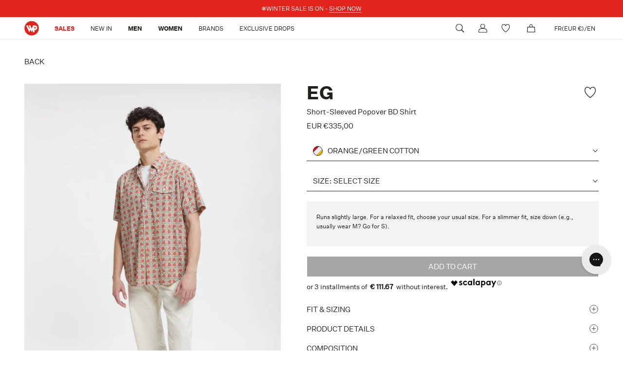

--- FILE ---
content_type: text/html; charset=utf-8
request_url: https://fr.wpstore.com/products/eg-short-sleeved-popover-bd-shirt-1a003eg-rk280
body_size: 72480
content:
<!doctype html>

<html class="no-js  no-overscroll" lang="en">
  <head>
	<script src="//fr.wpstore.com/cdn/shop/files/pandectes-rules.js?v=1237077629815284334"></script>
	
    <script>
      window.SHOPIFY_COUNTRY = "FR";
    </script>
    
    <script src="https://assets.xgen.dev/js/f4532409f1715e71a7f3f1db3e2456db/shopifySdkLoader.js" async></script>
	  


    <meta charset="utf-8"> 
    <meta http-equiv="X-UA-Compatible" content="IE=edge,chrome=1">
    <meta name="viewport" content="width=device-width, initial-scale=1.0, height=device-height, minimum-scale=1.0, maximum-scale=1.0">
    
    <meta name="theme-color" content="">

    <!-- TrustBox script -->
    <script type="text/javascript" src="//widget.trustpilot.com/bootstrap/v5/tp.widget.bootstrap.min.js" async></script>
    <!-- End TrustBox script -->

    

    


        

        <title>Short-sleeved Popover BD shirt Orange/green cotton by Eg | Men | WP Store
        </title><meta name="description" content="Shop online at WP Store for the Short-sleeved Popover BD shirt by Eg | Express Shipping | 10% off your first order!"><link rel="canonical" href="https://fr.wpstore.com/products/eg-short-sleeved-popover-bd-shirt-1a003eg-rk280"><link rel="shortcut icon" href="//fr.wpstore.com/cdn/shop/files/WP_logo_2022_7ed27239-17f6-410a-a7ee-c500c1cdd97b_96x.png?v=1690379209" type="image/png"><meta property="og:type" content="product">
  <meta property="og:title" content="Short-sleeved Popover BD shirt"><meta property="og:image" content="http://fr.wpstore.com/cdn/shop/files/1A003EG_RK280_WPS_1.jpg?v=1712828379">
    <meta property="og:image:secure_url" content="https://fr.wpstore.com/cdn/shop/files/1A003EG_RK280_WPS_1.jpg?v=1712828379">
    <meta property="og:image:width" content="1200">
    <meta property="og:image:height" content="1800"><meta property="product:price:amount" content="335,00">
  <meta property="product:price:currency" content="EUR"><meta property="og:description" content="The short-sleeved Popover BD shirt by Engineered Garments is crafted from 100% high-quality cotton, making it cool, breathable, lightweight, and perfect for hot summer days. The design is typical of Engineered Garments, blending Japanese style with shapes and lines characteristic of American workwear. The Popover shirt"><meta property="og:url" content="https://fr.wpstore.com/products/eg-short-sleeved-popover-bd-shirt-1a003eg-rk280">
<meta property="og:site_name" content="WPSTORE.COM"><meta name="twitter:card" content="summary"><meta name="twitter:title" content="Short-sleeved Popover BD shirt">
  <meta name="twitter:description" content="The short-sleeved Popover BD shirt by Engineered Garments is crafted from 100% high-quality cotton, making it cool, breathable, lightweight, and perfect for hot summer days. The design is typical of Engineered Garments, blending Japanese style with shapes and lines characteristic of American workwear. The Popover shirt features a floral print and thoughtful details such as the flap pocket with button closure.">
  <meta name="twitter:image" content="https://fr.wpstore.com/cdn/shop/files/1A003EG_RK280_WPS_1_600x600_crop_center.jpg?v=1712828379">
    <style>
  @font-face {
  font-family: Montserrat;
  font-weight: 500;
  font-style: normal;
  font-display: fallback;
  src: url("//fr.wpstore.com/cdn/fonts/montserrat/montserrat_n5.07ef3781d9c78c8b93c98419da7ad4fbeebb6635.woff2") format("woff2"),
       url("//fr.wpstore.com/cdn/fonts/montserrat/montserrat_n5.adf9b4bd8b0e4f55a0b203cdd84512667e0d5e4d.woff") format("woff");
}

  @font-face {
  font-family: "Nunito Sans";
  font-weight: 400;
  font-style: normal;
  font-display: fallback;
  src: url("//fr.wpstore.com/cdn/fonts/nunito_sans/nunitosans_n4.0276fe080df0ca4e6a22d9cb55aed3ed5ba6b1da.woff2") format("woff2"),
       url("//fr.wpstore.com/cdn/fonts/nunito_sans/nunitosans_n4.b4964bee2f5e7fd9c3826447e73afe2baad607b7.woff") format("woff");
}


  @font-face {
  font-family: "Nunito Sans";
  font-weight: 700;
  font-style: normal;
  font-display: fallback;
  src: url("//fr.wpstore.com/cdn/fonts/nunito_sans/nunitosans_n7.25d963ed46da26098ebeab731e90d8802d989fa5.woff2") format("woff2"),
       url("//fr.wpstore.com/cdn/fonts/nunito_sans/nunitosans_n7.d32e3219b3d2ec82285d3027bd673efc61a996c8.woff") format("woff");
}

  @font-face {
  font-family: "Nunito Sans";
  font-weight: 400;
  font-style: italic;
  font-display: fallback;
  src: url("//fr.wpstore.com/cdn/fonts/nunito_sans/nunitosans_i4.6e408730afac1484cf297c30b0e67c86d17fc586.woff2") format("woff2"),
       url("//fr.wpstore.com/cdn/fonts/nunito_sans/nunitosans_i4.c9b6dcbfa43622b39a5990002775a8381942ae38.woff") format("woff");
}

  @font-face {
  font-family: "Nunito Sans";
  font-weight: 700;
  font-style: italic;
  font-display: fallback;
  src: url("//fr.wpstore.com/cdn/fonts/nunito_sans/nunitosans_i7.8c1124729eec046a321e2424b2acf328c2c12139.woff2") format("woff2"),
       url("//fr.wpstore.com/cdn/fonts/nunito_sans/nunitosans_i7.af4cda04357273e0996d21184432bcb14651a64d.woff") format("woff");
}


  :root {
    --heading-font-family : Montserrat, sans-serif;
    --heading-font-weight : 500;
    --heading-font-style  : normal;

    --text-font-family : "Nunito Sans", sans-serif;
    --text-font-weight : 400;
    --text-font-style  : normal;

    --base-text-font-size   : 14px;
    --default-text-font-size: 14px;--background          : #ffffff;
    --background-rgb      : 255, 255, 255;
    --light-background    : #ffffff;
    --light-background-rgb: 255, 255, 255;
    --heading-color       : #1c1b1b;
    --text-color          : #1c1b1b;
    --text-color-rgb      : 28, 27, 27;
    --text-color-light    : #6a6a6a;
    --text-color-light-rgb: 106, 106, 106;
    --link-color          : #1c1b1b;
    --link-color-rgb      : 28, 27, 27;
    --border-color        : #1c1b1b;
    --border-color-rgb    : 28, 27, 27;

    --button-background    : #e22120;
    --button-background-rgb: 226, 33, 32;
    --button-text-color    : #ffffff;

    --header-background       : #ffffff;
    --header-heading-color    : #1c1b1b;
    --header-light-text-color : #6a6a6a;
    --header-border-color     : #dddddd;

    --footer-background    : #21201b;
    --footer-text-color    : #FFFFFF;
    --footer-heading-color : #ffffff;
    --footer-border-color  : #42413d;

    --navigation-background      : #1c1b1b;
    --navigation-background-rgb  : 28, 27, 27;
    --navigation-text-color      : #ffffff;
    --navigation-text-color-light: rgba(255, 255, 255, 0.5);
    --navigation-border-color    : rgba(255, 255, 255, 0.25);

    --newsletter-popup-background     : #1c1b1b;
    --newsletter-popup-text-color     : #ffffff;
    --newsletter-popup-text-color-rgb : 255, 255, 255;

    --secondary-elements-background       : #e22120;
    --secondary-elements-background-rgb   : 226, 33, 32;
    --secondary-elements-text-color       : #ffffff;
    --secondary-elements-text-color-light : rgba(255, 255, 255, 0.5);
    --secondary-elements-border-color     : rgba(255, 255, 255, 0.25);

    --product-sale-price-color    : #ffffff;
    --product-sale-price-color-rgb: 255, 255, 255;
    --product-star-rating: #f6a429;

    /* Shopify related variables */
    --payment-terms-background-color: #ffffff;

    /* Products */

    --horizontal-spacing-four-products-per-row: 60px;
        --horizontal-spacing-two-products-per-row : 60px;

    --vertical-spacing-four-products-per-row: 60px;
        --vertical-spacing-two-products-per-row : 75px;

    /* Animation */
    --drawer-transition-timing: cubic-bezier(0.645, 0.045, 0.355, 1);
    --header-base-height: 80px; /* We set a default for browsers that do not support CSS variables */

    /* Cursors */
    --cursor-zoom-in-svg    : url(//fr.wpstore.com/cdn/shop/t/47/assets/cursor-zoom-in.svg?v=170532930330058140181681917386);
    --cursor-zoom-in-2x-svg : url(//fr.wpstore.com/cdn/shop/t/47/assets/cursor-zoom-in-2x.svg?v=56685658183649387561681917387);
  }
</style>

<script>
  // IE11 does not have support for CSS variables, so we have to polyfill them
  if (!(((window || {}).CSS || {}).supports && window.CSS.supports('(--a: 0)'))) {
    const script = document.createElement('script');
    script.type = 'text/javascript';
    script.src = 'https://cdn.jsdelivr.net/npm/css-vars-ponyfill@2';
    script.onload = function() {
      cssVars({});
    };

    document.getElementsByTagName('head')[0].appendChild(script);
  }
</script>
    <script>
  window.KiwiSizing = window.KiwiSizing === undefined
    ? {}
    : window.KiwiSizing;
  KiwiSizing.shop = "wpstorecom.myshopify.com";
  
  
    KiwiSizing.data = {
      collections: "278008332455,392773796052,639871320389,277814116519,618912284997,411132494036,655765897541,612211392837,411201765588,356347445460,277103935655,405338489044,405344420052,653442941253,665044943173,652195037509,624660709701",
      tags: "40BF25,40STEP1,40STEP2,BF25,Brand:EG,CategoryGroup:RTW,CatGender:MEN,ColorGroup:MULTICOLOUR,ColorName:ORANGE\/GREEN COTTON,FabricCode:EG,Gender:MEN,LPSS25,MainCategory:SHIRTS,MasterProductCode:1A003EG_RK280,Model:1A003,Origin:Made in United States Of America,SaleS1,SaleS2,SaleSS25,Season:SPRING SUMMER 2024,Series:ND,Sibling:1A003EG,SizeGuide:XXS-4XL -WO-,SubCategory:LONGSLEEVE SHIRTS",
      product: "9206399533381",
      vendor: "EG",
      type: "SHIRTS",
      title: "Short-sleeved Popover BD shirt",
      images: ["\/\/fr.wpstore.com\/cdn\/shop\/files\/1A003EG_RK280_WPS_1.jpg?v=1712828379","\/\/fr.wpstore.com\/cdn\/shop\/files\/1A003EG_RK280_WPS_2.jpg?v=1712828379","\/\/fr.wpstore.com\/cdn\/shop\/files\/1A003EG_RK280_WPS_3.jpg?v=1712828379","\/\/fr.wpstore.com\/cdn\/shop\/files\/1A003EG_RK280_WPS_4.jpg?v=1712828379","\/\/fr.wpstore.com\/cdn\/shop\/files\/1A003EG_RK280_WPS_10.jpg?v=1712828379","\/\/fr.wpstore.com\/cdn\/shop\/files\/1A003EG_RK280_WPS_12.jpg?v=1712828379","\/\/fr.wpstore.com\/cdn\/shop\/files\/1A003EG_RK280_WPS_13.jpg?v=1712828379"],
      options: [{"name":"Size","position":1,"values":["S","M","L"]}],
      variants: [{"id":48479246156101,"title":"S","option1":"S","option2":null,"option3":null,"sku":"1A003EG_RK280_S","requires_shipping":true,"taxable":true,"featured_image":{"id":53397581070661,"product_id":9206399533381,"position":1,"created_at":"2024-04-11T11:39:39+02:00","updated_at":"2024-04-11T11:39:39+02:00","alt":null,"width":1200,"height":1800,"src":"\/\/fr.wpstore.com\/cdn\/shop\/files\/1A003EG_RK280_WPS_1.jpg?v=1712828379","variant_ids":[48479246156101,48479246188869,48479246221637]},"available":false,"name":"Short-sleeved Popover BD shirt - S","public_title":"S","options":["S"],"price":33500,"weight":500,"compare_at_price":null,"inventory_management":"shopify","barcode":"8053688213325","featured_media":{"alt":null,"id":46046325178693,"position":1,"preview_image":{"aspect_ratio":0.667,"height":1800,"width":1200,"src":"\/\/fr.wpstore.com\/cdn\/shop\/files\/1A003EG_RK280_WPS_1.jpg?v=1712828379"}},"requires_selling_plan":false,"selling_plan_allocations":[]},{"id":48479246188869,"title":"M","option1":"M","option2":null,"option3":null,"sku":"1A003EG_RK280_M","requires_shipping":true,"taxable":true,"featured_image":{"id":53397581070661,"product_id":9206399533381,"position":1,"created_at":"2024-04-11T11:39:39+02:00","updated_at":"2024-04-11T11:39:39+02:00","alt":null,"width":1200,"height":1800,"src":"\/\/fr.wpstore.com\/cdn\/shop\/files\/1A003EG_RK280_WPS_1.jpg?v=1712828379","variant_ids":[48479246156101,48479246188869,48479246221637]},"available":true,"name":"Short-sleeved Popover BD shirt - M","public_title":"M","options":["M"],"price":33500,"weight":500,"compare_at_price":null,"inventory_management":"shopify","barcode":"8053688213332","featured_media":{"alt":null,"id":46046325178693,"position":1,"preview_image":{"aspect_ratio":0.667,"height":1800,"width":1200,"src":"\/\/fr.wpstore.com\/cdn\/shop\/files\/1A003EG_RK280_WPS_1.jpg?v=1712828379"}},"requires_selling_plan":false,"selling_plan_allocations":[]},{"id":48479246221637,"title":"L","option1":"L","option2":null,"option3":null,"sku":"1A003EG_RK280_L","requires_shipping":true,"taxable":true,"featured_image":{"id":53397581070661,"product_id":9206399533381,"position":1,"created_at":"2024-04-11T11:39:39+02:00","updated_at":"2024-04-11T11:39:39+02:00","alt":null,"width":1200,"height":1800,"src":"\/\/fr.wpstore.com\/cdn\/shop\/files\/1A003EG_RK280_WPS_1.jpg?v=1712828379","variant_ids":[48479246156101,48479246188869,48479246221637]},"available":false,"name":"Short-sleeved Popover BD shirt - L","public_title":"L","options":["L"],"price":33500,"weight":500,"compare_at_price":null,"inventory_management":"shopify","barcode":"8053688213349","featured_media":{"alt":null,"id":46046325178693,"position":1,"preview_image":{"aspect_ratio":0.667,"height":1800,"width":1200,"src":"\/\/fr.wpstore.com\/cdn\/shop\/files\/1A003EG_RK280_WPS_1.jpg?v=1712828379"}},"requires_selling_plan":false,"selling_plan_allocations":[]}]
    };
</script>
    
    <script>window.performance && window.performance.mark && window.performance.mark('shopify.content_for_header.start');</script><meta id="shopify-digital-wallet" name="shopify-digital-wallet" content="/59283800231/digital_wallets/dialog">
<meta name="shopify-checkout-api-token" content="449790e0a4257c33abf824f9ebb8ed43">
<meta id="in-context-paypal-metadata" data-shop-id="59283800231" data-venmo-supported="false" data-environment="production" data-locale="en_US" data-paypal-v4="true" data-currency="EUR">
<link rel="alternate" hreflang="x-default" href="https://wpstore.it/products/eg-short-sleeved-popover-bd-shirt-1a003eg-rk280">
<link rel="alternate" hreflang="it" href="https://wpstore.it/products/eg-short-sleeved-popover-bd-shirt-1a003eg-rk280">
<link rel="alternate" hreflang="en" href="https://wpstore.it/en/products/eg-short-sleeved-popover-bd-shirt-1a003eg-rk280">
<link rel="alternate" hreflang="en-AD" href="https://wpstore.com/products/eg-short-sleeved-popover-bd-shirt-1a003eg-rk280">
<link rel="alternate" hreflang="it-AD" href="https://wpstore.com/it/products/eg-short-sleeved-popover-bd-shirt-1a003eg-rk280">
<link rel="alternate" hreflang="en-AT" href="https://wpstore.com/products/eg-short-sleeved-popover-bd-shirt-1a003eg-rk280">
<link rel="alternate" hreflang="it-AT" href="https://wpstore.com/it/products/eg-short-sleeved-popover-bd-shirt-1a003eg-rk280">
<link rel="alternate" hreflang="en-BE" href="https://wpstore.com/products/eg-short-sleeved-popover-bd-shirt-1a003eg-rk280">
<link rel="alternate" hreflang="it-BE" href="https://wpstore.com/it/products/eg-short-sleeved-popover-bd-shirt-1a003eg-rk280">
<link rel="alternate" hreflang="en-BG" href="https://wpstore.com/products/eg-short-sleeved-popover-bd-shirt-1a003eg-rk280">
<link rel="alternate" hreflang="it-BG" href="https://wpstore.com/it/products/eg-short-sleeved-popover-bd-shirt-1a003eg-rk280">
<link rel="alternate" hreflang="en-HR" href="https://wpstore.com/products/eg-short-sleeved-popover-bd-shirt-1a003eg-rk280">
<link rel="alternate" hreflang="it-HR" href="https://wpstore.com/it/products/eg-short-sleeved-popover-bd-shirt-1a003eg-rk280">
<link rel="alternate" hreflang="en-CY" href="https://wpstore.com/products/eg-short-sleeved-popover-bd-shirt-1a003eg-rk280">
<link rel="alternate" hreflang="it-CY" href="https://wpstore.com/it/products/eg-short-sleeved-popover-bd-shirt-1a003eg-rk280">
<link rel="alternate" hreflang="en-CZ" href="https://wpstore.com/products/eg-short-sleeved-popover-bd-shirt-1a003eg-rk280">
<link rel="alternate" hreflang="it-CZ" href="https://wpstore.com/it/products/eg-short-sleeved-popover-bd-shirt-1a003eg-rk280">
<link rel="alternate" hreflang="en-EE" href="https://wpstore.com/products/eg-short-sleeved-popover-bd-shirt-1a003eg-rk280">
<link rel="alternate" hreflang="it-EE" href="https://wpstore.com/it/products/eg-short-sleeved-popover-bd-shirt-1a003eg-rk280">
<link rel="alternate" hreflang="en-FI" href="https://wpstore.com/products/eg-short-sleeved-popover-bd-shirt-1a003eg-rk280">
<link rel="alternate" hreflang="it-FI" href="https://wpstore.com/it/products/eg-short-sleeved-popover-bd-shirt-1a003eg-rk280">
<link rel="alternate" hreflang="en-GR" href="https://wpstore.com/products/eg-short-sleeved-popover-bd-shirt-1a003eg-rk280">
<link rel="alternate" hreflang="it-GR" href="https://wpstore.com/it/products/eg-short-sleeved-popover-bd-shirt-1a003eg-rk280">
<link rel="alternate" hreflang="en-HU" href="https://wpstore.com/products/eg-short-sleeved-popover-bd-shirt-1a003eg-rk280">
<link rel="alternate" hreflang="it-HU" href="https://wpstore.com/it/products/eg-short-sleeved-popover-bd-shirt-1a003eg-rk280">
<link rel="alternate" hreflang="en-IS" href="https://wpstore.com/products/eg-short-sleeved-popover-bd-shirt-1a003eg-rk280">
<link rel="alternate" hreflang="it-IS" href="https://wpstore.com/it/products/eg-short-sleeved-popover-bd-shirt-1a003eg-rk280">
<link rel="alternate" hreflang="en-IE" href="https://wpstore.com/products/eg-short-sleeved-popover-bd-shirt-1a003eg-rk280">
<link rel="alternate" hreflang="it-IE" href="https://wpstore.com/it/products/eg-short-sleeved-popover-bd-shirt-1a003eg-rk280">
<link rel="alternate" hreflang="en-LV" href="https://wpstore.com/products/eg-short-sleeved-popover-bd-shirt-1a003eg-rk280">
<link rel="alternate" hreflang="it-LV" href="https://wpstore.com/it/products/eg-short-sleeved-popover-bd-shirt-1a003eg-rk280">
<link rel="alternate" hreflang="en-LT" href="https://wpstore.com/products/eg-short-sleeved-popover-bd-shirt-1a003eg-rk280">
<link rel="alternate" hreflang="it-LT" href="https://wpstore.com/it/products/eg-short-sleeved-popover-bd-shirt-1a003eg-rk280">
<link rel="alternate" hreflang="en-LU" href="https://wpstore.com/products/eg-short-sleeved-popover-bd-shirt-1a003eg-rk280">
<link rel="alternate" hreflang="it-LU" href="https://wpstore.com/it/products/eg-short-sleeved-popover-bd-shirt-1a003eg-rk280">
<link rel="alternate" hreflang="en-MT" href="https://wpstore.com/products/eg-short-sleeved-popover-bd-shirt-1a003eg-rk280">
<link rel="alternate" hreflang="it-MT" href="https://wpstore.com/it/products/eg-short-sleeved-popover-bd-shirt-1a003eg-rk280">
<link rel="alternate" hreflang="en-NL" href="https://wpstore.com/products/eg-short-sleeved-popover-bd-shirt-1a003eg-rk280">
<link rel="alternate" hreflang="it-NL" href="https://wpstore.com/it/products/eg-short-sleeved-popover-bd-shirt-1a003eg-rk280">
<link rel="alternate" hreflang="en-PL" href="https://wpstore.com/products/eg-short-sleeved-popover-bd-shirt-1a003eg-rk280">
<link rel="alternate" hreflang="it-PL" href="https://wpstore.com/it/products/eg-short-sleeved-popover-bd-shirt-1a003eg-rk280">
<link rel="alternate" hreflang="en-PT" href="https://wpstore.com/products/eg-short-sleeved-popover-bd-shirt-1a003eg-rk280">
<link rel="alternate" hreflang="it-PT" href="https://wpstore.com/it/products/eg-short-sleeved-popover-bd-shirt-1a003eg-rk280">
<link rel="alternate" hreflang="en-RO" href="https://wpstore.com/products/eg-short-sleeved-popover-bd-shirt-1a003eg-rk280">
<link rel="alternate" hreflang="it-RO" href="https://wpstore.com/it/products/eg-short-sleeved-popover-bd-shirt-1a003eg-rk280">
<link rel="alternate" hreflang="en-SM" href="https://wpstore.com/products/eg-short-sleeved-popover-bd-shirt-1a003eg-rk280">
<link rel="alternate" hreflang="it-SM" href="https://wpstore.com/it/products/eg-short-sleeved-popover-bd-shirt-1a003eg-rk280">
<link rel="alternate" hreflang="en-SK" href="https://wpstore.com/products/eg-short-sleeved-popover-bd-shirt-1a003eg-rk280">
<link rel="alternate" hreflang="it-SK" href="https://wpstore.com/it/products/eg-short-sleeved-popover-bd-shirt-1a003eg-rk280">
<link rel="alternate" hreflang="en-SI" href="https://wpstore.com/products/eg-short-sleeved-popover-bd-shirt-1a003eg-rk280">
<link rel="alternate" hreflang="it-SI" href="https://wpstore.com/it/products/eg-short-sleeved-popover-bd-shirt-1a003eg-rk280">
<link rel="alternate" hreflang="en-VA" href="https://wpstore.com/products/eg-short-sleeved-popover-bd-shirt-1a003eg-rk280">
<link rel="alternate" hreflang="it-VA" href="https://wpstore.com/it/products/eg-short-sleeved-popover-bd-shirt-1a003eg-rk280">
<link rel="alternate" hreflang="en-SE" href="https://se.wpstore.com/products/eg-short-sleeved-popover-bd-shirt-1a003eg-rk280">
<link rel="alternate" hreflang="en-DK" href="https://dk.wpstore.com/products/eg-short-sleeved-popover-bd-shirt-1a003eg-rk280">
<link rel="alternate" hreflang="en-NO" href="https://no.wpstore.com/products/eg-short-sleeved-popover-bd-shirt-1a003eg-rk280">
<link rel="alternate" hreflang="en-CH" href="https://ch.wpstore.com/products/eg-short-sleeved-popover-bd-shirt-1a003eg-rk280">
<link rel="alternate" hreflang="it-CH" href="https://ch.wpstore.com/it/products/eg-short-sleeved-popover-bd-shirt-1a003eg-rk280">
<link rel="alternate" hreflang="en-LI" href="https://ch.wpstore.com/products/eg-short-sleeved-popover-bd-shirt-1a003eg-rk280">
<link rel="alternate" hreflang="it-LI" href="https://ch.wpstore.com/it/products/eg-short-sleeved-popover-bd-shirt-1a003eg-rk280">
<link rel="alternate" hreflang="en-FR" href="https://fr.wpstore.com/products/eg-short-sleeved-popover-bd-shirt-1a003eg-rk280">
<link rel="alternate" hreflang="it-FR" href="https://fr.wpstore.com/it/products/eg-short-sleeved-popover-bd-shirt-1a003eg-rk280">
<link rel="alternate" hreflang="en-MC" href="https://fr.wpstore.com/products/eg-short-sleeved-popover-bd-shirt-1a003eg-rk280">
<link rel="alternate" hreflang="it-MC" href="https://fr.wpstore.com/it/products/eg-short-sleeved-popover-bd-shirt-1a003eg-rk280">
<link rel="alternate" hreflang="en-GB" href="https://uk.wpstore.com/products/eg-short-sleeved-popover-bd-shirt-1a003eg-rk280">
<link rel="alternate" hreflang="it-GB" href="https://uk.wpstore.com/it/products/eg-short-sleeved-popover-bd-shirt-1a003eg-rk280">
<link rel="alternate" type="application/json+oembed" href="https://fr.wpstore.com/products/eg-short-sleeved-popover-bd-shirt-1a003eg-rk280.oembed">
<script async="async" src="/checkouts/internal/preloads.js?locale=en-FR"></script>
<link rel="preconnect" href="https://shop.app" crossorigin="anonymous">
<script async="async" src="https://shop.app/checkouts/internal/preloads.js?locale=en-FR&shop_id=59283800231" crossorigin="anonymous"></script>
<script id="apple-pay-shop-capabilities" type="application/json">{"shopId":59283800231,"countryCode":"IT","currencyCode":"EUR","merchantCapabilities":["supports3DS"],"merchantId":"gid:\/\/shopify\/Shop\/59283800231","merchantName":"WPSTORE.COM","requiredBillingContactFields":["postalAddress","email","phone"],"requiredShippingContactFields":["postalAddress","email","phone"],"shippingType":"shipping","supportedNetworks":["visa","maestro","masterCard","amex"],"total":{"type":"pending","label":"WPSTORE.COM","amount":"1.00"},"shopifyPaymentsEnabled":true,"supportsSubscriptions":true}</script>
<script id="shopify-features" type="application/json">{"accessToken":"449790e0a4257c33abf824f9ebb8ed43","betas":["rich-media-storefront-analytics"],"domain":"fr.wpstore.com","predictiveSearch":true,"shopId":59283800231,"locale":"en"}</script>
<script>var Shopify = Shopify || {};
Shopify.shop = "wpstorecom.myshopify.com";
Shopify.locale = "en";
Shopify.currency = {"active":"EUR","rate":"1.0"};
Shopify.country = "FR";
Shopify.theme = {"name":"wpstore.com-restyling-2023\/main","id":147474579781,"schema_name":"Prestige","schema_version":"6.0.0","theme_store_id":null,"role":"main"};
Shopify.theme.handle = "null";
Shopify.theme.style = {"id":null,"handle":null};
Shopify.cdnHost = "fr.wpstore.com/cdn";
Shopify.routes = Shopify.routes || {};
Shopify.routes.root = "/";</script>
<script type="module">!function(o){(o.Shopify=o.Shopify||{}).modules=!0}(window);</script>
<script>!function(o){function n(){var o=[];function n(){o.push(Array.prototype.slice.apply(arguments))}return n.q=o,n}var t=o.Shopify=o.Shopify||{};t.loadFeatures=n(),t.autoloadFeatures=n()}(window);</script>
<script>
  window.ShopifyPay = window.ShopifyPay || {};
  window.ShopifyPay.apiHost = "shop.app\/pay";
  window.ShopifyPay.redirectState = null;
</script>
<script id="shop-js-analytics" type="application/json">{"pageType":"product"}</script>
<script defer="defer" async type="module" src="//fr.wpstore.com/cdn/shopifycloud/shop-js/modules/v2/client.init-shop-cart-sync_BT-GjEfc.en.esm.js"></script>
<script defer="defer" async type="module" src="//fr.wpstore.com/cdn/shopifycloud/shop-js/modules/v2/chunk.common_D58fp_Oc.esm.js"></script>
<script defer="defer" async type="module" src="//fr.wpstore.com/cdn/shopifycloud/shop-js/modules/v2/chunk.modal_xMitdFEc.esm.js"></script>
<script type="module">
  await import("//fr.wpstore.com/cdn/shopifycloud/shop-js/modules/v2/client.init-shop-cart-sync_BT-GjEfc.en.esm.js");
await import("//fr.wpstore.com/cdn/shopifycloud/shop-js/modules/v2/chunk.common_D58fp_Oc.esm.js");
await import("//fr.wpstore.com/cdn/shopifycloud/shop-js/modules/v2/chunk.modal_xMitdFEc.esm.js");

  window.Shopify.SignInWithShop?.initShopCartSync?.({"fedCMEnabled":true,"windoidEnabled":true});

</script>
<script>
  window.Shopify = window.Shopify || {};
  if (!window.Shopify.featureAssets) window.Shopify.featureAssets = {};
  window.Shopify.featureAssets['shop-js'] = {"shop-cart-sync":["modules/v2/client.shop-cart-sync_DZOKe7Ll.en.esm.js","modules/v2/chunk.common_D58fp_Oc.esm.js","modules/v2/chunk.modal_xMitdFEc.esm.js"],"init-fed-cm":["modules/v2/client.init-fed-cm_B6oLuCjv.en.esm.js","modules/v2/chunk.common_D58fp_Oc.esm.js","modules/v2/chunk.modal_xMitdFEc.esm.js"],"shop-cash-offers":["modules/v2/client.shop-cash-offers_D2sdYoxE.en.esm.js","modules/v2/chunk.common_D58fp_Oc.esm.js","modules/v2/chunk.modal_xMitdFEc.esm.js"],"shop-login-button":["modules/v2/client.shop-login-button_QeVjl5Y3.en.esm.js","modules/v2/chunk.common_D58fp_Oc.esm.js","modules/v2/chunk.modal_xMitdFEc.esm.js"],"pay-button":["modules/v2/client.pay-button_DXTOsIq6.en.esm.js","modules/v2/chunk.common_D58fp_Oc.esm.js","modules/v2/chunk.modal_xMitdFEc.esm.js"],"shop-button":["modules/v2/client.shop-button_DQZHx9pm.en.esm.js","modules/v2/chunk.common_D58fp_Oc.esm.js","modules/v2/chunk.modal_xMitdFEc.esm.js"],"avatar":["modules/v2/client.avatar_BTnouDA3.en.esm.js"],"init-windoid":["modules/v2/client.init-windoid_CR1B-cfM.en.esm.js","modules/v2/chunk.common_D58fp_Oc.esm.js","modules/v2/chunk.modal_xMitdFEc.esm.js"],"init-shop-for-new-customer-accounts":["modules/v2/client.init-shop-for-new-customer-accounts_C_vY_xzh.en.esm.js","modules/v2/client.shop-login-button_QeVjl5Y3.en.esm.js","modules/v2/chunk.common_D58fp_Oc.esm.js","modules/v2/chunk.modal_xMitdFEc.esm.js"],"init-shop-email-lookup-coordinator":["modules/v2/client.init-shop-email-lookup-coordinator_BI7n9ZSv.en.esm.js","modules/v2/chunk.common_D58fp_Oc.esm.js","modules/v2/chunk.modal_xMitdFEc.esm.js"],"init-shop-cart-sync":["modules/v2/client.init-shop-cart-sync_BT-GjEfc.en.esm.js","modules/v2/chunk.common_D58fp_Oc.esm.js","modules/v2/chunk.modal_xMitdFEc.esm.js"],"shop-toast-manager":["modules/v2/client.shop-toast-manager_DiYdP3xc.en.esm.js","modules/v2/chunk.common_D58fp_Oc.esm.js","modules/v2/chunk.modal_xMitdFEc.esm.js"],"init-customer-accounts":["modules/v2/client.init-customer-accounts_D9ZNqS-Q.en.esm.js","modules/v2/client.shop-login-button_QeVjl5Y3.en.esm.js","modules/v2/chunk.common_D58fp_Oc.esm.js","modules/v2/chunk.modal_xMitdFEc.esm.js"],"init-customer-accounts-sign-up":["modules/v2/client.init-customer-accounts-sign-up_iGw4briv.en.esm.js","modules/v2/client.shop-login-button_QeVjl5Y3.en.esm.js","modules/v2/chunk.common_D58fp_Oc.esm.js","modules/v2/chunk.modal_xMitdFEc.esm.js"],"shop-follow-button":["modules/v2/client.shop-follow-button_CqMgW2wH.en.esm.js","modules/v2/chunk.common_D58fp_Oc.esm.js","modules/v2/chunk.modal_xMitdFEc.esm.js"],"checkout-modal":["modules/v2/client.checkout-modal_xHeaAweL.en.esm.js","modules/v2/chunk.common_D58fp_Oc.esm.js","modules/v2/chunk.modal_xMitdFEc.esm.js"],"shop-login":["modules/v2/client.shop-login_D91U-Q7h.en.esm.js","modules/v2/chunk.common_D58fp_Oc.esm.js","modules/v2/chunk.modal_xMitdFEc.esm.js"],"lead-capture":["modules/v2/client.lead-capture_BJmE1dJe.en.esm.js","modules/v2/chunk.common_D58fp_Oc.esm.js","modules/v2/chunk.modal_xMitdFEc.esm.js"],"payment-terms":["modules/v2/client.payment-terms_Ci9AEqFq.en.esm.js","modules/v2/chunk.common_D58fp_Oc.esm.js","modules/v2/chunk.modal_xMitdFEc.esm.js"]};
</script>
<script>(function() {
  var isLoaded = false;
  function asyncLoad() {
    if (isLoaded) return;
    isLoaded = true;
    var urls = ["https:\/\/app.kiwisizing.com\/web\/js\/dist\/kiwiSizing\/plugin\/SizingPlugin.prod.js?v=330\u0026shop=wpstorecom.myshopify.com","https:\/\/tnc-app.herokuapp.com\/get_script\/01db034c1bb111ec82587a517314dc63.js?v=762487\u0026shop=wpstorecom.myshopify.com","https:\/\/ecommplugins-scripts.trustpilot.com\/v2.1\/js\/header.min.js?settings=eyJrZXkiOiJ5ek5VaDl1WlJ2bEJQSTZGIiwicyI6InNrdSJ9\u0026shop=wpstorecom.myshopify.com","https:\/\/ecommplugins-trustboxsettings.trustpilot.com\/wpstorecom.myshopify.com.js?settings=1712756919784\u0026shop=wpstorecom.myshopify.com","https:\/\/widget.trustpilot.com\/bootstrap\/v5\/tp.widget.sync.bootstrap.min.js?shop=wpstorecom.myshopify.com","https:\/\/static.klaviyo.com\/onsite\/js\/klaviyo.js?company_id=T8kb4n\u0026shop=wpstorecom.myshopify.com","https:\/\/config.gorgias.chat\/bundle-loader\/01GYCCDY1NFXQN4XFWSCPTRY01?source=shopify1click\u0026shop=wpstorecom.myshopify.com","https:\/\/static.klaviyo.com\/onsite\/js\/klaviyo.js?company_id=T8kb4n\u0026shop=wpstorecom.myshopify.com","https:\/\/cdn.nfcube.com\/instafeed-741e3e2ca4981d45502457685be8b868.js?shop=wpstorecom.myshopify.com","https:\/\/assets.xgen.dev\/js\/f4532409f1715e71a7f3f1db3e2456db\/shopifySdkLoader.js?shop=wpstorecom.myshopify.com","https:\/\/cdn.9gtb.com\/loader.js?g_cvt_id=ec3c0748-efa0-4d64-a4db-55d6c9d109b4\u0026shop=wpstorecom.myshopify.com"];
    for (var i = 0; i < urls.length; i++) {
      var s = document.createElement('script');
      s.type = 'text/javascript';
      s.async = true;
      s.src = urls[i];
      var x = document.getElementsByTagName('script')[0];
      x.parentNode.insertBefore(s, x);
    }
  };
  if(window.attachEvent) {
    window.attachEvent('onload', asyncLoad);
  } else {
    window.addEventListener('load', asyncLoad, false);
  }
})();</script>
<script id="__st">var __st={"a":59283800231,"offset":3600,"reqid":"19284f38-9122-487b-b419-427376cabc15-1769286959","pageurl":"fr.wpstore.com\/products\/eg-short-sleeved-popover-bd-shirt-1a003eg-rk280","u":"6e75a48a49d0","p":"product","rtyp":"product","rid":9206399533381};</script>
<script>window.ShopifyPaypalV4VisibilityTracking = true;</script>
<script id="captcha-bootstrap">!function(){'use strict';const t='contact',e='account',n='new_comment',o=[[t,t],['blogs',n],['comments',n],[t,'customer']],c=[[e,'customer_login'],[e,'guest_login'],[e,'recover_customer_password'],[e,'create_customer']],r=t=>t.map((([t,e])=>`form[action*='/${t}']:not([data-nocaptcha='true']) input[name='form_type'][value='${e}']`)).join(','),a=t=>()=>t?[...document.querySelectorAll(t)].map((t=>t.form)):[];function s(){const t=[...o],e=r(t);return a(e)}const i='password',u='form_key',d=['recaptcha-v3-token','g-recaptcha-response','h-captcha-response',i],f=()=>{try{return window.sessionStorage}catch{return}},m='__shopify_v',_=t=>t.elements[u];function p(t,e,n=!1){try{const o=window.sessionStorage,c=JSON.parse(o.getItem(e)),{data:r}=function(t){const{data:e,action:n}=t;return t[m]||n?{data:e,action:n}:{data:t,action:n}}(c);for(const[e,n]of Object.entries(r))t.elements[e]&&(t.elements[e].value=n);n&&o.removeItem(e)}catch(o){console.error('form repopulation failed',{error:o})}}const l='form_type',E='cptcha';function T(t){t.dataset[E]=!0}const w=window,h=w.document,L='Shopify',v='ce_forms',y='captcha';let A=!1;((t,e)=>{const n=(g='f06e6c50-85a8-45c8-87d0-21a2b65856fe',I='https://cdn.shopify.com/shopifycloud/storefront-forms-hcaptcha/ce_storefront_forms_captcha_hcaptcha.v1.5.2.iife.js',D={infoText:'Protected by hCaptcha',privacyText:'Privacy',termsText:'Terms'},(t,e,n)=>{const o=w[L][v],c=o.bindForm;if(c)return c(t,g,e,D).then(n);var r;o.q.push([[t,g,e,D],n]),r=I,A||(h.body.append(Object.assign(h.createElement('script'),{id:'captcha-provider',async:!0,src:r})),A=!0)});var g,I,D;w[L]=w[L]||{},w[L][v]=w[L][v]||{},w[L][v].q=[],w[L][y]=w[L][y]||{},w[L][y].protect=function(t,e){n(t,void 0,e),T(t)},Object.freeze(w[L][y]),function(t,e,n,w,h,L){const[v,y,A,g]=function(t,e,n){const i=e?o:[],u=t?c:[],d=[...i,...u],f=r(d),m=r(i),_=r(d.filter((([t,e])=>n.includes(e))));return[a(f),a(m),a(_),s()]}(w,h,L),I=t=>{const e=t.target;return e instanceof HTMLFormElement?e:e&&e.form},D=t=>v().includes(t);t.addEventListener('submit',(t=>{const e=I(t);if(!e)return;const n=D(e)&&!e.dataset.hcaptchaBound&&!e.dataset.recaptchaBound,o=_(e),c=g().includes(e)&&(!o||!o.value);(n||c)&&t.preventDefault(),c&&!n&&(function(t){try{if(!f())return;!function(t){const e=f();if(!e)return;const n=_(t);if(!n)return;const o=n.value;o&&e.removeItem(o)}(t);const e=Array.from(Array(32),(()=>Math.random().toString(36)[2])).join('');!function(t,e){_(t)||t.append(Object.assign(document.createElement('input'),{type:'hidden',name:u})),t.elements[u].value=e}(t,e),function(t,e){const n=f();if(!n)return;const o=[...t.querySelectorAll(`input[type='${i}']`)].map((({name:t})=>t)),c=[...d,...o],r={};for(const[a,s]of new FormData(t).entries())c.includes(a)||(r[a]=s);n.setItem(e,JSON.stringify({[m]:1,action:t.action,data:r}))}(t,e)}catch(e){console.error('failed to persist form',e)}}(e),e.submit())}));const S=(t,e)=>{t&&!t.dataset[E]&&(n(t,e.some((e=>e===t))),T(t))};for(const o of['focusin','change'])t.addEventListener(o,(t=>{const e=I(t);D(e)&&S(e,y())}));const B=e.get('form_key'),M=e.get(l),P=B&&M;t.addEventListener('DOMContentLoaded',(()=>{const t=y();if(P)for(const e of t)e.elements[l].value===M&&p(e,B);[...new Set([...A(),...v().filter((t=>'true'===t.dataset.shopifyCaptcha))])].forEach((e=>S(e,t)))}))}(h,new URLSearchParams(w.location.search),n,t,e,['guest_login'])})(!0,!0)}();</script>
<script integrity="sha256-4kQ18oKyAcykRKYeNunJcIwy7WH5gtpwJnB7kiuLZ1E=" data-source-attribution="shopify.loadfeatures" defer="defer" src="//fr.wpstore.com/cdn/shopifycloud/storefront/assets/storefront/load_feature-a0a9edcb.js" crossorigin="anonymous"></script>
<script crossorigin="anonymous" defer="defer" src="//fr.wpstore.com/cdn/shopifycloud/storefront/assets/shopify_pay/storefront-65b4c6d7.js?v=20250812"></script>
<script data-source-attribution="shopify.dynamic_checkout.dynamic.init">var Shopify=Shopify||{};Shopify.PaymentButton=Shopify.PaymentButton||{isStorefrontPortableWallets:!0,init:function(){window.Shopify.PaymentButton.init=function(){};var t=document.createElement("script");t.src="https://fr.wpstore.com/cdn/shopifycloud/portable-wallets/latest/portable-wallets.en.js",t.type="module",document.head.appendChild(t)}};
</script>
<script data-source-attribution="shopify.dynamic_checkout.buyer_consent">
  function portableWalletsHideBuyerConsent(e){var t=document.getElementById("shopify-buyer-consent"),n=document.getElementById("shopify-subscription-policy-button");t&&n&&(t.classList.add("hidden"),t.setAttribute("aria-hidden","true"),n.removeEventListener("click",e))}function portableWalletsShowBuyerConsent(e){var t=document.getElementById("shopify-buyer-consent"),n=document.getElementById("shopify-subscription-policy-button");t&&n&&(t.classList.remove("hidden"),t.removeAttribute("aria-hidden"),n.addEventListener("click",e))}window.Shopify?.PaymentButton&&(window.Shopify.PaymentButton.hideBuyerConsent=portableWalletsHideBuyerConsent,window.Shopify.PaymentButton.showBuyerConsent=portableWalletsShowBuyerConsent);
</script>
<script data-source-attribution="shopify.dynamic_checkout.cart.bootstrap">document.addEventListener("DOMContentLoaded",(function(){function t(){return document.querySelector("shopify-accelerated-checkout-cart, shopify-accelerated-checkout")}if(t())Shopify.PaymentButton.init();else{new MutationObserver((function(e,n){t()&&(Shopify.PaymentButton.init(),n.disconnect())})).observe(document.body,{childList:!0,subtree:!0})}}));
</script>
<link id="shopify-accelerated-checkout-styles" rel="stylesheet" media="screen" href="https://fr.wpstore.com/cdn/shopifycloud/portable-wallets/latest/accelerated-checkout-backwards-compat.css" crossorigin="anonymous">
<style id="shopify-accelerated-checkout-cart">
        #shopify-buyer-consent {
  margin-top: 1em;
  display: inline-block;
  width: 100%;
}

#shopify-buyer-consent.hidden {
  display: none;
}

#shopify-subscription-policy-button {
  background: none;
  border: none;
  padding: 0;
  text-decoration: underline;
  font-size: inherit;
  cursor: pointer;
}

#shopify-subscription-policy-button::before {
  box-shadow: none;
}

      </style>

<script>window.performance && window.performance.mark && window.performance.mark('shopify.content_for_header.end');</script>

    

    <!-- Required Core Stylesheet -->
    <link rel="stylesheet" href="//cdn.jsdelivr.net/npm/@glidejs/glide/dist/css/glide.core.min.css">
    <!-- Optional Theme Stylesheet -->
    <link rel="stylesheet" href="//cdn.jsdelivr.net/npm/@glidejs/glide/dist/css/glide.theme.min.css">
    
    <link rel="stylesheet" href="//fr.wpstore.com/cdn/shop/t/47/assets/theme.css?v=58889064910690159311699543799">
    <link rel="stylesheet" href="//fr.wpstore.com/cdn/shop/t/47/assets/custom-theme.css?v=92370014797481353371761727130">
    <link rel="stylesheet" href="//fr.wpstore.com/cdn/shop/t/47/assets/country-flag.css?v=105610133920296340421690968610">

    <script>// This allows to expose several variables to the global scope, to be used in scripts
      window.theme = {
        pageType: "product",
        moneyFormat: "€{{amount_with_comma_separator}}",
        moneyWithCurrencyFormat: "€{{amount_with_comma_separator}} EUR",
        currencyCode: "EUR",
        currencySymbol: "€",
        currencyCodeEnabled: true,
        localizationISO: "FR",
        languageISO: "EN",
        productImageSize: "tall",
        searchMode: "product",
        showPageTransition: false,
        showElementStaggering: false,
        showImageZooming: false
      };

      window.routes = {
        rootUrl: "\/",
        rootUrlWithoutSlash: '',
        cartUrl: "\/cart",
        cartAddUrl: "\/cart\/add",
        cartChangeUrl: "\/cart\/change",
        searchUrl: "\/search",
        productRecommendationsUrl: "\/recommendations\/products",
        currentUrl: "https://fr.wpstore.com/products/eg-short-sleeved-popover-bd-shirt-1a003eg-rk280",
        currentUrl_2: "https://fr.wpstore.com/products/eg-short-sleeved-popover-bd-shirt-1a003eg-rk280",
        origin: "https:\/\/fr.wpstore.com",
        shop_url: "https:\/\/wpstore.it"
      };

      window.languages = {
        cartAddNote: "Add Order Note",
        cartEditNote: "Edit Order Note",
        productImageLoadingError: "This image could not be loaded. Please try to reload the page.",
        productFormAddToCart: "Add to cart",
        productFormUnavailable: "Unavailable",
        productFormSoldOut: "Sold Out",
        labelOnSale: "On sale",
        shippingEstimatorOneResult: "1 option available:",
        shippingEstimatorMoreResults: "{{count}} options available:",
        shippingEstimatorNoResults: "No shipping could be found",
        item: "item",
        items: "items",
        termsAlert: "Please accept the Terms and Conditions before proceeding"
      };

      window.lazySizesConfig = {
        loadHidden: false,
        hFac: 0.5,
        expFactor: 2,
        ricTimeout: 150,
        lazyClass: 'Image--lazyLoad',
        loadingClass: 'Image--lazyLoading',
        loadedClass: 'Image--lazyLoaded'
      };

      document.documentElement.className = document.documentElement.className.replace('no-js', 'js');
      document.documentElement.style.setProperty('--window-height', window.innerHeight + 'px');

      // We do a quick detection of some features (we could use Modernizr but for so little...)
      (function() {
        document.documentElement.className += ((window.CSS && window.CSS.supports('(position: sticky) or (position: -webkit-sticky)')) ? ' supports-sticky' : ' no-supports-sticky');
        document.documentElement.className += (window.matchMedia('(-moz-touch-enabled: 1), (hover: none)')).matches ? ' no-supports-hover' : ' supports-hover';
      }());

      
    </script>

    <script src="//fr.wpstore.com/cdn/shop/t/47/assets/lazysizes.min.js?v=174358363404432586981681917379" async></script><script src="//fr.wpstore.com/cdn/shop/t/47/assets/libs.min.js?v=26178543184394469741681917377" defer></script>

    <script
    src="https://code.jquery.com/jquery-3.6.4.js"
    integrity="sha256-a9jBBRygX1Bh5lt8GZjXDzyOB+bWve9EiO7tROUtj/E="
    crossorigin="anonymous"></script>

    <script src="//fr.wpstore.com/cdn/shop/t/47/assets/theme.js?v=144444699405217607211752492252" defer></script>
    <script src="//fr.wpstore.com/cdn/shop/t/47/assets/country-flag.js?v=2539160272981240141681917380" defer="defer"></script>
    <script type="text/javascript" src="//cdn.jsdelivr.net/npm/@glidejs/glide/dist/glide.min.js"></script>
    <script src="//fr.wpstore.com/cdn/shop/t/47/assets/custom.js?v=81341838396123502501757940904" defer></script>
    <script src="//fr.wpstore.com/cdn/shop/t/47/assets/tinybase.js?v=136356483702920740141684397751"></script>
    <script>
      let store;
      let persister;
      let isLastFetch = false;
      let numberOfProductInPage = 0;
      let numberOfProductFetched = 0;
        addEventListener('load', async () => {       
          const {createStore, createSessionPersister} = TinyBase;        
          store = createStore();
          persister = createSessionPersister(store, 'wp-swatches');
          await persister.startAutoLoad();
          await persister.startAutoSave();
        });
    </script>
    <script src="//fr.wpstore.com/cdn/shop/t/47/assets/swatches.js?v=45677936233870738431719390891"></script>
    <script src="//fr.wpstore.com/cdn/shop/t/47/assets/shopYourLook.js?v=64205683713504114521719390890"></script>


    <script>
      (function () {
        window.onpageshow = function() {
          if (window.theme.showPageTransition) {
            var pageTransition = document.querySelector('.PageTransition');

            if (pageTransition) {
              pageTransition.style.visibility = 'visible';
              pageTransition.style.opacity = '0';
            }
          }

          // When the page is loaded from the cache, we have to reload the cart content
          document.documentElement.dispatchEvent(new CustomEvent('cart:refresh', {
            bubbles: true
          }));
        };
      })();
    </script>

    
  <script type="application/ld+json">
  {
    "@context": "http://schema.org",
    "@type": "Product",
    "offers": [{
          "@type": "Offer",
          "name": "S",
          "availability":"https://schema.org/OutOfStock",
          "price": 335.0,
          "priceCurrency": "EUR",
          "priceValidUntil": "2026-02-03","sku": "1A003EG_RK280_S","url": "/products/eg-short-sleeved-popover-bd-shirt-1a003eg-rk280?variant=48479246156101"
        },
{
          "@type": "Offer",
          "name": "M",
          "availability":"https://schema.org/InStock",
          "price": 335.0,
          "priceCurrency": "EUR",
          "priceValidUntil": "2026-02-03","sku": "1A003EG_RK280_M","url": "/products/eg-short-sleeved-popover-bd-shirt-1a003eg-rk280?variant=48479246188869"
        },
{
          "@type": "Offer",
          "name": "L",
          "availability":"https://schema.org/OutOfStock",
          "price": 335.0,
          "priceCurrency": "EUR",
          "priceValidUntil": "2026-02-03","sku": "1A003EG_RK280_L","url": "/products/eg-short-sleeved-popover-bd-shirt-1a003eg-rk280?variant=48479246221637"
        }
],
      "gtin13": "8053688213332",
      "productId": "8053688213332",
    "brand": {
      "name": "EG"
    },
    "name": "Short-sleeved Popover BD shirt",
    "description": "The short-sleeved Popover BD shirt by Engineered Garments is crafted from 100% high-quality cotton, making it cool, breathable, lightweight, and perfect for hot summer days. The design is typical of Engineered Garments, blending Japanese style with shapes and lines characteristic of American workwear. The Popover shirt features a floral print and thoughtful details such as the flap pocket with button closure.",
    "category": "",
    "url": "/products/eg-short-sleeved-popover-bd-shirt-1a003eg-rk280",
    "sku": "1A003EG_RK280_M",
    "image": {
      "@type": "ImageObject",
      "url": "https://fr.wpstore.com/cdn/shop/files/1A003EG_RK280_WPS_1_1024x.jpg?v=1712828379",
      "image": "https://fr.wpstore.com/cdn/shop/files/1A003EG_RK280_WPS_1_1024x.jpg?v=1712828379",
      "name": "Short-sleeved Popover BD shirt",
      "width": "1024",
      "height": "1024"
    }
  }
  </script>



  <script type="application/ld+json">
  {
    "@context": "http://schema.org",
    "@type": "BreadcrumbList",
  "itemListElement": [{
      "@type": "ListItem",
      "position": 1,
      "name": "Home",
      "item": "https://wpstore.it"
    },{
          "@type": "ListItem",
          "position": 2,
          "name": "Short-sleeved Popover BD shirt",
          "item": "https://wpstore.it/products/eg-short-sleeved-popover-bd-shirt-1a003eg-rk280"
        }]
  }
  </script>

  <!-- BEGIN app block: shopify://apps/pandectes-gdpr/blocks/banner/58c0baa2-6cc1-480c-9ea6-38d6d559556a -->
  
    
      <!-- TCF is active, scripts are loaded above -->
      
        <script>
          if (!window.PandectesRulesSettings) {
            window.PandectesRulesSettings = {"store":{"id":59283800231,"adminMode":false,"headless":false,"storefrontRootDomain":"","checkoutRootDomain":"","storefrontAccessToken":""},"banner":{"revokableTrigger":false,"cookiesBlockedByDefault":"7","hybridStrict":false,"isActive":true},"geolocation":{"brOnly":false,"caOnly":false,"euOnly":false,"jpOnly":false,"thOnly":false,"canadaOnly":false,"canadaLaw25":false,"canadaPipeda":false,"globalVisibility":true},"blocker":{"isActive":true,"googleConsentMode":{"isActive":true,"id":"GTM-NJ963M7","analyticsId":"","adwordsId":"","adStorageCategory":4,"analyticsStorageCategory":2,"functionalityStorageCategory":1,"personalizationStorageCategory":1,"securityStorageCategory":0,"customEvent":true,"redactData":true,"urlPassthrough":false,"dataLayerProperty":"dataLayer","waitForUpdate":0,"useNativeChannel":true},"facebookPixel":{"isActive":false,"id":"","ldu":false},"microsoft":{},"clarity":{},"rakuten":{"isActive":false,"cmp":false,"ccpa":false},"gpcIsActive":false,"klaviyoIsActive":true,"defaultBlocked":7,"patterns":{"whiteList":[],"blackList":{"1":[],"2":[],"4":[],"8":[]},"iframesWhiteList":[],"iframesBlackList":{"1":[],"2":[],"4":[],"8":[]},"beaconsWhiteList":[],"beaconsBlackList":{"1":[],"2":[],"4":[],"8":[]}}}};
            const rulesScript = document.createElement('script');
            window.PandectesRulesSettings.auto = true;
            rulesScript.src = "https://cdn.shopify.com/extensions/019bed03-b206-7ab3-9c8b-20b884e5903f/gdpr-243/assets/pandectes-rules.js";
            const firstChild = document.head.firstChild;
            document.head.insertBefore(rulesScript, firstChild);
          }
        </script>
      
      <script>
        
          window.PandectesSettings = {"store":{"id":59283800231,"plan":"enterprise","theme":"wpstore.com-restyling-2023/main","primaryLocale":"en","adminMode":false,"headless":false,"storefrontRootDomain":"","checkoutRootDomain":"","storefrontAccessToken":"","useGeolocation":false},"tsPublished":1768690893,"declaration":{"showPurpose":false,"showProvider":false,"declIntroText":"We use cookies to optimize website functionality, analyze the performance, and provide personalized experience to you. Some cookies are essential to make the website operate and function correctly. Those cookies cannot be disabled. In this window you can manage your preference of cookies.","showDateGenerated":true},"language":{"unpublished":[],"languageMode":"Multilingual","fallbackLanguage":"en","languageDetection":"browser","languagesSupported":["it","de"]},"texts":{"managed":{"headerText":{"de":"Wir respektieren Ihre Privatsphäre.","en":"We respect your privacy","it":"Rispettiamo la tua privacy"},"consentText":{"de":"Diese Website verwendet Cookies, um Ihnen das beste Nutzererlebnis zu bieten.","en":"This website uses cookies to ensure you get the best experience.","it":"Questo sito web utilizza i cookie per assicurarti la migliore esperienza."},"linkText":{"de":"Mehr erfahren","en":"Learn more","it":"Saperne di più"},"imprintText":{"de":"Impressum","en":"Imprint","it":"Impronta"},"googleLinkText":{"de":"Googles Datenschutzbestimmungen","en":"Google's Privacy Terms","it":"Termini sulla privacy di Google"},"allowButtonText":{"de":"Akzeptieren","en":"Accept","it":"Accetto"},"denyButtonText":{"de":"Abfall","en":"Decline","it":"Rifiuto"},"dismissButtonText":{"de":"OK","en":"Ok","it":"OK"},"leaveSiteButtonText":{"de":"Verlassen Sie diese Seite","en":"Leave this site","it":"Lascia questo sito"},"preferencesButtonText":{"de":"Präferenzen","en":"Preferences","it":"Preferenze"},"cookiePolicyText":{"de":"Cookie-Einstellungen","en":"Cookie policy","it":"Impostazioni dei cookie"},"preferencesPopupTitleText":{"de":"Einwilligungseinstellungen verwalten","en":"Manage consent preferences","it":"Gestisci le preferenze di consenso"},"preferencesPopupIntroText":{"de":"Wir verwenden Cookies, um die Funktionalität unserer Website zu optimieren, ihre Leistung zu analysieren und Ihnen ein personalisiertes Nutzererlebnis zu bieten. Einige Cookies sind für den korrekten Betrieb der Website unerlässlich. Diese Cookies können nicht deaktiviert werden. In diesem Fenster können Sie Ihre Cookie-Einstellungen verwalten.","en":"We use cookies to optimize website functionality, analyze the performance, and provide personalized experience to you. Some cookies are essential to make the website operate and function correctly. Those cookies cannot be disabled. In this window you can manage your preference of cookies.","it":"Utilizziamo i cookie per ottimizzare la funzionalità del sito web, analizzarne le prestazioni e offrirti un&#39;esperienza personalizzata. Alcuni cookie sono essenziali per il corretto funzionamento del sito web. Questi cookie non possono essere disattivati. In questa finestra puoi gestire le tue preferenze sui cookie."},"preferencesPopupSaveButtonText":{"de":"Einstellungen speichern","en":"Save preferences","it":"Salva le preferenze"},"preferencesPopupCloseButtonText":{"de":"Schließen","en":"Close","it":"Chiudi"},"preferencesPopupAcceptAllButtonText":{"de":"Alle akzeptieren","en":"Accept all","it":"Accetta tutti"},"preferencesPopupRejectAllButtonText":{"de":"Alle ablehnen","en":"Reject all","it":"Rifiuta tutti"},"cookiesDetailsText":{"de":"Cookie-Details","en":"Cookies details","it":"Dettagli sui cookie"},"preferencesPopupAlwaysAllowedText":{"de":"Immer erlaubt","en":"Always allowed","it":"Sempre consentito"},"accessSectionParagraphText":{"de":"Sie haben das Recht, jederzeit auf Ihre Daten zuzugreifen.","en":"You have the right to request access to your data at any time.","it":"Hai il diritto di poter accedere ai tuoi dati in qualsiasi momento."},"accessSectionTitleText":{"de":"Datenübertragbarkeit","en":"Data portability","it":"Portabilità dei dati"},"accessSectionAccountInfoActionText":{"de":"persönliche Daten","en":"Personal data","it":"Dati personali"},"accessSectionDownloadReportActionText":{"de":"Alle Daten anfordern","en":"Request export","it":"Scarica tutto"},"accessSectionGDPRRequestsActionText":{"de":"Anfragen betroffener Personen","en":"Data subject requests","it":"Richieste dell'interessato"},"accessSectionOrdersRecordsActionText":{"de":"Aufträge","en":"Orders","it":"Ordini"},"rectificationSectionParagraphText":{"de":"Sie haben das Recht, die Aktualisierung Ihrer Daten zu verlangen, wann immer Sie dies für angemessen halten.","en":"You have the right to request your data to be updated whenever you think it is appropriate.","it":"Hai il diritto di richiedere l'aggiornamento dei tuoi dati ogni volta che lo ritieni opportuno."},"rectificationSectionTitleText":{"de":"Datenberichtigung","en":"Data Rectification","it":"Rettifica dei dati"},"rectificationCommentPlaceholder":{"de":"Beschreiben Sie, was Sie aktualisieren möchten","en":"Describe what you want to be updated","it":"Descrivi cosa vuoi che venga aggiornato"},"rectificationCommentValidationError":{"de":"Kommentar ist erforderlich","en":"Comment is required","it":"Il commento è obbligatorio"},"rectificationSectionEditAccountActionText":{"de":"Aktualisierung anfordern","en":"Request an update","it":"Richiedi un aggiornamento"},"erasureSectionTitleText":{"de":"Recht auf Löschung","en":"Right to be forgotten","it":"Diritto all'oblio"},"erasureSectionParagraphText":{"de":"Sie haben das Recht, die Löschung aller Ihrer Daten zu verlangen. Danach können Sie nicht mehr auf Ihr Konto zugreifen.","en":"You have the right to ask all your data to be erased. After that, you will no longer be able to access your account.","it":"Hai il diritto di chiedere la cancellazione di tutti i tuoi dati. Dopodiché, non sarai più in grado di accedere al tuo account."},"erasureSectionRequestDeletionActionText":{"de":"Löschung personenbezogener Daten anfordern","en":"Request personal data deletion","it":"Richiedi la cancellazione dei dati personali"},"consentDate":{"de":"Zustimmungsdatum","en":"Consent date","it":"Data del consenso"},"consentId":{"de":"Einwilligungs-ID","en":"Consent ID","it":"ID di consenso"},"consentSectionChangeConsentActionText":{"de":"Einwilligungspräferenz ändern","en":"Change consent preference","it":"Modifica la preferenza per il consenso"},"consentSectionConsentedText":{"de":"Sie haben der Cookie-Richtlinie dieser Website zugestimmt am","en":"You consented to the cookies policy of this website on","it":"Hai acconsentito alla politica sui cookie di questo sito web su"},"consentSectionNoConsentText":{"de":"Sie haben der Cookie-Richtlinie dieser Website nicht zugestimmt.","en":"You have not consented to the cookies policy of this website.","it":"Non hai acconsentito alla politica sui cookie di questo sito."},"consentSectionTitleText":{"de":"Ihre Cookie-Einwilligung","en":"Your cookie consent","it":"Il tuo consenso ai cookie"},"consentStatus":{"de":"Einwilligungspräferenz","en":"Consent preference","it":"Preferenza di consenso"},"confirmationFailureMessage":{"de":"Ihre Anfrage wurde nicht bestätigt. Bitte versuchen Sie es erneut und wenn das Problem weiterhin besteht, wenden Sie sich an den Ladenbesitzer, um Hilfe zu erhalten","en":"Your request was not verified. Please try again and if problem persists, contact store owner for assistance","it":"La tua richiesta non è stata verificata. Riprova e se il problema persiste, contatta il proprietario del negozio per assistenza"},"confirmationFailureTitle":{"de":"Ein Problem ist aufgetreten","en":"A problem occurred","it":"Si è verificato un problema"},"confirmationSuccessMessage":{"de":"Wir werden uns in Kürze zu Ihrem Anliegen bei Ihnen melden.","en":"We will soon get back to you as to your request.","it":"Ti risponderemo presto in merito alla tua richiesta."},"confirmationSuccessTitle":{"de":"Ihre Anfrage wurde bestätigt","en":"Your request is verified","it":"La tua richiesta è verificata"},"guestsSupportEmailFailureMessage":{"de":"Ihre Anfrage wurde nicht übermittelt. Bitte versuchen Sie es erneut und wenn das Problem weiterhin besteht, wenden Sie sich an den Shop-Inhaber, um Hilfe zu erhalten.","en":"Your request was not submitted. Please try again and if problem persists, contact store owner for assistance.","it":"La tua richiesta non è stata inviata. Riprova e se il problema persiste, contatta il proprietario del negozio per assistenza."},"guestsSupportEmailFailureTitle":{"de":"Ein Problem ist aufgetreten","en":"A problem occurred","it":"Si è verificato un problema"},"guestsSupportEmailPlaceholder":{"de":"E-Mail-Addresse","en":"E-mail address","it":"Indirizzo email"},"guestsSupportEmailSuccessMessage":{"de":"Wenn Sie als Kunde dieses Shops registriert sind, erhalten Sie in Kürze eine E-Mail mit Anweisungen zum weiteren Vorgehen.","en":"If you are registered as a customer of this store, you will soon receive an email with instructions on how to proceed.","it":"Se sei registrato come cliente di questo negozio, riceverai presto un'e-mail con le istruzioni su come procedere."},"guestsSupportEmailSuccessTitle":{"de":"Vielen Dank für die Anfrage","en":"Thank you for your request","it":"Grazie per la vostra richiesta"},"guestsSupportEmailValidationError":{"de":"Email ist ungültig","en":"Email is not valid","it":"L'email non è valida"},"guestsSupportInfoText":{"de":"Bitte loggen Sie sich mit Ihrem Kundenkonto ein, um fortzufahren.","en":"Please login with your customer account to further proceed.","it":"Effettua il login con il tuo account cliente per procedere ulteriormente."},"submitButton":{"de":"einreichen","en":"Submit","it":"Invia"},"submittingButton":{"de":"Senden...","en":"Submitting...","it":"Invio in corso..."},"cancelButton":{"de":"Abbrechen","en":"Cancel","it":"Annulla"},"declIntroText":{"de":"Wir verwenden Cookies, um die Funktionalität der Website zu optimieren, die Leistung zu analysieren und Ihnen ein personalisiertes Erlebnis zu bieten. Einige Cookies sind für den ordnungsgemäßen Betrieb der Website unerlässlich. Diese Cookies können nicht deaktiviert werden. In diesem Fenster können Sie Ihre Präferenzen für Cookies verwalten.","en":"We use cookies to optimize website functionality, analyze the performance, and provide personalized experience to you. Some cookies are essential to make the website operate and function correctly. Those cookies cannot be disabled. In this window you can manage your preference of cookies.","it":"Utilizziamo i cookie per ottimizzare la funzionalità del sito Web, analizzare le prestazioni e fornire un&#39;esperienza personalizzata all&#39;utente. Alcuni cookie sono essenziali per far funzionare e funzionare correttamente il sito web. Questi cookie non possono essere disabilitati. In questa finestra puoi gestire le tue preferenze sui cookie."},"declName":{"de":"Name","en":"Name","it":"Nome"},"declPurpose":{"de":"Zweck","en":"Purpose","it":"Scopo"},"declType":{"de":"Typ","en":"Type","it":"Tipo"},"declRetention":{"de":"Speicherdauer","en":"Retention","it":"Ritenzione"},"declProvider":{"de":"Anbieter","en":"Provider","it":"Fornitore"},"declFirstParty":{"de":"Erstanbieter","en":"First-party","it":"Prima parte"},"declThirdParty":{"de":"Drittanbieter","en":"Third-party","it":"Terzo"},"declSeconds":{"de":"Sekunden","en":"seconds","it":"secondi"},"declMinutes":{"de":"Minuten","en":"minutes","it":"minuti"},"declHours":{"de":"Std.","en":"hours","it":"ore"},"declWeeks":{"de":"Woche(n)","en":"week(s)","it":"settimana(e)"},"declDays":{"de":"Tage","en":"days","it":"giorni"},"declMonths":{"de":"Monate","en":"months","it":"mesi"},"declYears":{"de":"Jahre","en":"years","it":"anni"},"declSession":{"de":"Sitzung","en":"Session","it":"Sessione"},"declDomain":{"de":"Domain","en":"Domain","it":"Dominio"},"declPath":{"de":"Weg","en":"Path","it":"Il percorso"}},"categories":{"strictlyNecessaryCookiesTitleText":{"de":"Unbedingt erforderlich","en":"Strictly necessary cookies","it":"Cookie strettamente necessari"},"strictlyNecessaryCookiesDescriptionText":{"de":"Diese Cookies sind unerlässlich, damit Sie sich auf der Website bewegen und ihre Funktionen nutzen können, z. B. den Zugriff auf sichere Bereiche der Website. Ohne diese Cookies kann die Website nicht richtig funktionieren.","en":"These cookies are essential in order to enable you to move around the website and use its features, such as accessing secure areas of the website. The website cannot function properly without these cookies.","it":"Questi cookie sono essenziali per consentirti di spostarti all'interno del sito Web e utilizzare le sue funzionalità, come l'accesso alle aree sicure del sito Web. Il sito web non può funzionare correttamente senza questi cookie."},"functionalityCookiesTitleText":{"de":"Funktionale Cookies","en":"Functional cookies","it":"Cookie funzionali"},"functionalityCookiesDescriptionText":{"de":"Diese Cookies ermöglichen es der Website, verbesserte Funktionalität und Personalisierung bereitzustellen. Sie können von uns oder von Drittanbietern gesetzt werden, deren Dienste wir auf unseren Seiten hinzugefügt haben. Wenn Sie diese Cookies nicht zulassen, funktionieren einige oder alle dieser Dienste möglicherweise nicht richtig.","en":"These cookies enable the site to provide enhanced functionality and personalisation. They may be set by us or by third party providers whose services we have added to our pages. If you do not allow these cookies then some or all of these services may not function properly.","it":"Questi cookie consentono al sito di fornire funzionalità e personalizzazione avanzate. Possono essere impostati da noi o da fornitori di terze parti i cui servizi abbiamo aggiunto alle nostre pagine. Se non consenti questi cookie, alcuni o tutti questi servizi potrebbero non funzionare correttamente."},"performanceCookiesTitleText":{"de":"Performance-Cookies","en":"Performance cookies","it":"Cookie di prestazione"},"performanceCookiesDescriptionText":{"de":"Diese Cookies ermöglichen es uns, die Leistung unserer Website zu überwachen und zu verbessern. Sie ermöglichen es uns beispielsweise, Besuche zu zählen, Verkehrsquellen zu identifizieren und zu sehen, welche Teile der Website am beliebtesten sind.","en":"These cookies enable us to monitor and improve the performance of our website. For example, they allow us to count visits, identify traffic sources and see which parts of the site are most popular.","it":"Questi cookie ci consentono di monitorare e migliorare le prestazioni del nostro sito web. Ad esempio, ci consentono di contare le visite, identificare le sorgenti di traffico e vedere quali parti del sito sono più popolari."},"targetingCookiesTitleText":{"de":"Targeting-Cookies","en":"Targeting cookies","it":"Cookie mirati"},"targetingCookiesDescriptionText":{"de":"Diese Cookies können von unseren Werbepartnern über unsere Website gesetzt werden. Sie können von diesen Unternehmen verwendet werden, um ein Profil Ihrer Interessen zu erstellen und Ihnen relevante Werbung auf anderen Websites anzuzeigen. Sie speichern keine direkten personenbezogenen Daten, sondern basieren auf der eindeutigen Identifizierung Ihres Browsers und Ihres Internetgeräts. Wenn Sie diese Cookies nicht zulassen, erleben Sie weniger zielgerichtete Werbung.","en":"These cookies may be set through our site by our advertising partners. They may be used by those companies to build a profile of your interests and show you relevant adverts on other sites.    They do not store directly personal information, but are based on uniquely identifying your browser and internet device. If you do not allow these cookies, you will experience less targeted advertising.","it":"Questi cookie possono essere impostati attraverso il nostro sito dai nostri partner pubblicitari. Possono essere utilizzati da tali società per creare un profilo dei tuoi interessi e mostrarti annunci pertinenti su altri siti. Non memorizzano direttamente informazioni personali, ma si basano sull'identificazione univoca del browser e del dispositivo Internet. Se non consenti questi cookie, sperimenterai pubblicità meno mirata."},"unclassifiedCookiesTitleText":{"de":"Unklassifizierte Cookies","en":"Unclassified cookies","it":"Cookie non classificati"},"unclassifiedCookiesDescriptionText":{"de":"Unklassifizierte Cookies sind Cookies, die wir gerade zusammen mit den Anbietern einzelner Cookies klassifizieren.","en":"Unclassified cookies are cookies that we are in the process of classifying, together with the providers of individual cookies.","it":"I cookie non classificati sono cookie che stiamo classificando insieme ai fornitori di cookie individuali."}},"auto":{}},"library":{"previewMode":false,"fadeInTimeout":0,"defaultBlocked":7,"showLink":true,"showImprintLink":false,"showGoogleLink":false,"enabled":true,"cookie":{"expiryDays":365,"secure":true,"domain":""},"dismissOnScroll":false,"dismissOnWindowClick":false,"dismissOnTimeout":false,"palette":{"popup":{"background":"#FFFFFF","backgroundForCalculations":{"a":1,"b":255,"g":255,"r":255},"text":"#000000"},"button":{"background":"transparent","backgroundForCalculations":{"a":1,"b":255,"g":255,"r":255},"text":"#000000","textForCalculation":{"a":1,"b":0,"g":0,"r":0},"border":"#000000"}},"content":{"href":"/policies/privacy-policy","imprintHref":"/","close":"&#10005;","target":"_blank","logo":""},"window":"<div role=\"dialog\" aria-labelledby=\"cookieconsent:head\" aria-describedby=\"cookieconsent:desc\" id=\"pandectes-banner\" class=\"cc-window-wrapper cc-bottom-center-wrapper\"><div class=\"pd-cookie-banner-window cc-window {{classes}}\">{{children}}</div></div>","compliance":{"custom":"<div class=\"cc-compliance cc-highlight\">{{preferences}}{{allow}}</div>"},"type":"custom","layouts":{"basic":"{{header}}{{messagelink}}{{compliance}}"},"position":"bottom-center","theme":"wired","revokable":false,"animateRevokable":false,"revokableReset":false,"revokableLogoUrl":"https://wpstorecom.myshopify.com/cdn/shop/files/pandectes-reopen-logo.png","revokablePlacement":"bottom-left","revokableMarginHorizontal":15,"revokableMarginVertical":15,"static":false,"autoAttach":true,"hasTransition":true,"blacklistPage":["/policies/privacy-policy","/password","/pages/test-sub","/en/pages/test-sub","/it/pages/test-sub"],"elements":{"close":"<button aria-label=\"Close\" type=\"button\" class=\"cc-close\">{{close}}</button>","dismiss":"<button type=\"button\" class=\"cc-btn cc-btn-decision cc-dismiss\">{{dismiss}}</button>","allow":"<button type=\"button\" class=\"cc-btn cc-btn-decision cc-allow\">{{allow}}</button>","deny":"<button type=\"button\" class=\"cc-btn cc-btn-decision cc-deny\">{{deny}}</button>","preferences":"<button type=\"button\" class=\"cc-btn cc-settings\" aria-controls=\"pd-cp-preferences\" onclick=\"Pandectes.fn.openPreferences()\">{{preferences}}</button>"}},"geolocation":{"brOnly":false,"caOnly":false,"euOnly":false,"jpOnly":false,"thOnly":false,"canadaOnly":false,"canadaLaw25":false,"canadaPipeda":false,"globalVisibility":true},"dsr":{"guestsSupport":true,"accessSectionDownloadReportAuto":false},"banner":{"resetTs":1691576911,"extraCss":"        .cc-banner-logo {max-width: 24em!important;}    @media(min-width: 768px) {.cc-window.cc-floating{max-width: 24em!important;width: 24em!important;}}    .cc-message, .pd-cookie-banner-window .cc-header, .cc-logo {text-align: left}    .cc-window-wrapper{z-index: 2147483647;}    .cc-window{z-index: 2147483647;font-family: inherit;}    .pd-cookie-banner-window .cc-header{font-family: inherit;}    .pd-cp-ui{font-family: inherit; background-color: #FFFFFF;color:#000000;}    button.pd-cp-btn, a.pd-cp-btn{}    input + .pd-cp-preferences-slider{background-color: rgba(0, 0, 0, 0.3)}    .pd-cp-scrolling-section::-webkit-scrollbar{background-color: rgba(0, 0, 0, 0.3)}    input:checked + .pd-cp-preferences-slider{background-color: rgba(0, 0, 0, 1)}    .pd-cp-scrolling-section::-webkit-scrollbar-thumb {background-color: rgba(0, 0, 0, 1)}    .pd-cp-ui-close{color:#000000;}    .pd-cp-preferences-slider:before{background-color: #FFFFFF}    .pd-cp-title:before {border-color: #000000!important}    .pd-cp-preferences-slider{background-color:#000000}    .pd-cp-toggle{color:#000000!important}    @media(max-width:699px) {.pd-cp-ui-close-top svg {fill: #000000}}    .pd-cp-toggle:hover,.pd-cp-toggle:visited,.pd-cp-toggle:active{color:#000000!important}    .pd-cookie-banner-window {box-shadow: 0 0 18px rgb(0 0 0 / 20%);}  .cc-btn {background-color: rgb(25, 25, 33) !important; color: rgb(253, 250, 246) !important;}","customJavascript":{},"showPoweredBy":false,"logoHeight":40,"revokableTrigger":false,"hybridStrict":false,"cookiesBlockedByDefault":"7","isActive":true,"implicitSavePreferences":false,"cookieIcon":true,"blockBots":true,"showCookiesDetails":true,"hasTransition":true,"blockingPage":false,"showOnlyLandingPage":false,"leaveSiteUrl":"https://www.google.com","linkRespectStoreLang":true},"cookies":{"0":[{"name":"keep_alive","type":"http","domain":"wpstore.it","path":"/","provider":"Shopify","firstParty":true,"retention":"30 minute(s)","session":false,"expires":30,"unit":"declMinutes","purpose":{"de":"Wird im Zusammenhang mit der Käuferlokalisierung verwendet.","en":"Used in connection with buyer localization.","it":"Utilizzato in connessione con la localizzazione dell'acquirente."}},{"name":"secure_customer_sig","type":"http","domain":"wpstore.it","path":"/","provider":"Shopify","firstParty":true,"retention":"1 year(s)","session":false,"expires":1,"unit":"declYears","purpose":{"de":"Wird im Zusammenhang mit dem Kundenlogin verwendet.","en":"Used in connection with customer login.","it":"Utilizzato in connessione con l'accesso del cliente."}},{"name":"localization","type":"http","domain":"wpstore.it","path":"/","provider":"Shopify","firstParty":true,"retention":"1 year(s)","session":false,"expires":1,"unit":"declYears","purpose":{"de":"Lokalisierung von Shopify-Shops","en":"Shopify store localization","it":"Localizzazione negozio Shopify"}},{"name":"_cmp_a","type":"http","domain":".wpstore.it","path":"/","provider":"Shopify","firstParty":true,"retention":"24 hour(s)","session":false,"expires":24,"unit":"declHours","purpose":{"de":"Wird zum Verwalten der Datenschutzeinstellungen des Kunden verwendet.","en":"Used for managing customer privacy settings.","it":"Utilizzato per gestire le impostazioni sulla privacy dei clienti."}},{"name":"cart_currency","type":"http","domain":"wpstore.it","path":"/","provider":"Shopify","firstParty":true,"retention":"14 day(s)","session":false,"expires":14,"unit":"declDays","purpose":{"de":"Das Cookie ist für die sichere Checkout- und Zahlungsfunktion auf der Website erforderlich. Diese Funktion wird von shopify.com bereitgestellt.","en":"Used in connection with shopping cart.","it":"Il cookie è necessario per il checkout sicuro e la funzione di pagamento sul sito web. Questa funzione è fornita da shopify.com."}},{"name":"_tracking_consent","type":"http","domain":".wpstore.it","path":"/","provider":"Shopify","firstParty":true,"retention":"1 year(s)","session":false,"expires":1,"unit":"declYears","purpose":{"de":"Tracking-Einstellungen.","en":"Used to store a user's preferences if a merchant has set up privacy rules in the visitor's region.","it":"Preferenze di monitoraggio."}},{"name":"shopify_pay_redirect","type":"http","domain":"wpstore.it","path":"/","provider":"Shopify","firstParty":true,"retention":"60 minute(s)","session":false,"expires":60,"unit":"declMinutes","purpose":{"de":"Das Cookie ist für die sichere Checkout- und Zahlungsfunktion auf der Website erforderlich. Diese Funktion wird von shopify.com bereitgestellt.","en":"Used in connection with checkout.","it":"Il cookie è necessario per il checkout sicuro e la funzione di pagamento sul sito web. Questa funzione è fornita da shopify.com."}},{"name":"cart","type":"http","domain":"wpstore.it","path":"/","provider":"Shopify","firstParty":true,"retention":"14 day(s)","session":false,"expires":14,"unit":"declDays","purpose":{"de":"Notwendig für die Warenkorbfunktion auf der Website.","en":"Used in connection with shopping cart.","it":"Necessario per la funzionalità del carrello degli acquisti sul sito web."}},{"name":"cart_ts","type":"http","domain":"wpstore.it","path":"/","provider":"Shopify","firstParty":true,"retention":"14 day(s)","session":false,"expires":14,"unit":"declDays","purpose":{"de":"Wird im Zusammenhang mit der Kasse verwendet.","en":"Used in connection with checkout.","it":"Utilizzato in connessione con il check-out."}},{"name":"cart_sig","type":"http","domain":"wpstore.it","path":"/","provider":"Shopify","firstParty":true,"retention":"14 day(s)","session":false,"expires":14,"unit":"declDays","purpose":{"de":"Shopify-Analysen.","en":"Used in connection with checkout.","it":"Analisi di Shopify."}},{"name":"AMP_9bdc728a74","type":"http","domain":"wpstore.it","path":"/","provider":"Unknown","firstParty":true,"retention":"1 year(s)","session":false,"expires":1,"unit":"declYears","purpose":{"en":""}},{"name":"uid","type":"http","domain":".criteo.com","path":"/","provider":"Unknown","firstParty":true,"retention":"1 year(s)","session":false,"expires":1,"unit":"declYears","purpose":{"en":""}},{"name":"page-views","type":"http","domain":".wpstore.it","path":"/","provider":"Unknown","firstParty":true,"retention":"Session","session":true,"expires":-1691567532,"unit":"declSeconds","purpose":{"en":""}},{"name":"tuuid","type":"http","domain":".bidswitch.net","path":"/","provider":"Unknown","firstParty":true,"retention":"1 year(s)","session":false,"expires":1,"unit":"declYears","purpose":{"en":""}},{"name":"c","type":"http","domain":".bidswitch.net","path":"/","provider":"shopify","firstParty":true,"retention":"1 year(s)","session":false,"expires":1,"unit":"declYears","purpose":{"en":"Used in connection with checkout."}},{"name":"tuuid_lu","type":"http","domain":".bidswitch.net","path":"/","provider":"Unknown","firstParty":true,"retention":"1 year(s)","session":false,"expires":1,"unit":"declYears","purpose":{"en":""}},{"name":"khaos","type":"http","domain":".rubiconproject.com","path":"/","provider":"Unknown","firstParty":true,"retention":"1 year(s)","session":false,"expires":1,"unit":"declYears","purpose":{"en":""}},{"name":"A3","type":"http","domain":".yahoo.com","path":"/","provider":"Unknown","firstParty":true,"retention":"1 year(s)","session":false,"expires":1,"unit":"declYears","purpose":{"en":""}},{"name":"tluid","type":"http","domain":".3lift.com","path":"/","provider":"Unknown","firstParty":true,"retention":"90 day(s)","session":false,"expires":90,"unit":"declDays","purpose":{"en":""}},{"name":"t_gid","type":"http","domain":".taboola.com","path":"/","provider":"Unknown","firstParty":true,"retention":"1 year(s)","session":false,"expires":1,"unit":"declYears","purpose":{"en":""}},{"name":"audit","type":"http","domain":".rubiconproject.com","path":"/","provider":"Unknown","firstParty":true,"retention":"1 year(s)","session":false,"expires":1,"unit":"declYears","purpose":{"en":""}},{"name":"stx_user_id","type":"http","domain":".sharethrough.com","path":"/","provider":"Unknown","firstParty":true,"retention":"30 day(s)","session":false,"expires":30,"unit":"declDays","purpose":{"en":""}},{"name":"ayl_visitor","type":"http","domain":".omnitagjs.com","path":"/","provider":"Unknown","firstParty":true,"retention":"30 day(s)","session":false,"expires":30,"unit":"declDays","purpose":{"en":""}},{"name":"tuuid","type":"http","domain":".360yield.com","path":"/","provider":"Unknown","firstParty":true,"retention":"90 day(s)","session":false,"expires":90,"unit":"declDays","purpose":{"en":""}},{"name":"tuuid_lu","type":"http","domain":".360yield.com","path":"/","provider":"Unknown","firstParty":true,"retention":"90 day(s)","session":false,"expires":90,"unit":"declDays","purpose":{"en":""}},{"name":"IDSYNC","type":"http","domain":".analytics.yahoo.com","path":"/","provider":"Unknown","firstParty":true,"retention":"1 year(s)","session":false,"expires":1,"unit":"declYears","purpose":{"en":""}},{"name":"lidid","type":"http","domain":".liadm.com","path":"/","provider":"Unknown","firstParty":true,"retention":"1 year(s)","session":false,"expires":1,"unit":"declYears","purpose":{"en":""}},{"name":"um","type":"http","domain":".360yield.com","path":"/","provider":"Unknown","firstParty":true,"retention":"90 day(s)","session":false,"expires":90,"unit":"declDays","purpose":{"en":""}},{"name":"umeh","type":"http","domain":".360yield.com","path":"/","provider":"Unknown","firstParty":true,"retention":"90 day(s)","session":false,"expires":90,"unit":"declDays","purpose":{"en":""}},{"name":"mv_tokens","type":"http","domain":"exchange.mediavine.com","path":"/","provider":"Unknown","firstParty":true,"retention":"14 day(s)","session":false,"expires":14,"unit":"declDays","purpose":{"en":""}},{"name":"mv_tokens_invalidate-verizon-pushes","type":"http","domain":"exchange.mediavine.com","path":"/","provider":"Unknown","firstParty":true,"retention":"14 day(s)","session":false,"expires":14,"unit":"declDays","purpose":{"en":""}},{"name":"am_tokens","type":"http","domain":"exchange.mediavine.com","path":"/","provider":"Unknown","firstParty":true,"retention":"14 day(s)","session":false,"expires":14,"unit":"declDays","purpose":{"en":""}},{"name":"am_tokens_invalidate-verizon-pushes","type":"http","domain":"exchange.mediavine.com","path":"/","provider":"Unknown","firstParty":true,"retention":"14 day(s)","session":false,"expires":14,"unit":"declDays","purpose":{"en":""}},{"name":"criteo","type":"http","domain":"exchange.mediavine.com","path":"/","provider":"Unknown","firstParty":true,"retention":"14 day(s)","session":false,"expires":14,"unit":"declDays","purpose":{"en":""}},{"name":"MR","type":"http","domain":".c.bing.com","path":"/","provider":"Unknown","firstParty":true,"retention":"7 day(s)","session":false,"expires":7,"unit":"declDays","purpose":{"en":""}},{"name":"bkdc","type":"http","domain":".bluekai.com","path":"/","provider":"Unknown","firstParty":true,"retention":"180 day(s)","session":false,"expires":180,"unit":"declDays","purpose":{"en":""}},{"name":"bkpa","type":"http","domain":".bluekai.com","path":"/","provider":"Unknown","firstParty":true,"retention":"180 day(s)","session":false,"expires":180,"unit":"declDays","purpose":{"en":""}},{"name":"bku","type":"http","domain":".bluekai.com","path":"/","provider":"Unknown","firstParty":true,"retention":"180 day(s)","session":false,"expires":180,"unit":"declDays","purpose":{"en":""}},{"name":"visitor","type":"http","domain":".postrelease.com","path":"/","provider":"Unknown","firstParty":true,"retention":"1 year(s)","session":false,"expires":1,"unit":"declYears","purpose":{"en":""}},{"name":"status","type":"http","domain":".postrelease.com","path":"/","provider":"Unknown","firstParty":true,"retention":"1 year(s)","session":false,"expires":1,"unit":"declYears","purpose":{"en":""}},{"name":"SCM","type":"http","domain":".smaato.net","path":"/","provider":"Unknown","firstParty":true,"retention":"21 day(s)","session":false,"expires":21,"unit":"declDays","purpose":{"en":""}},{"name":"demdex","type":"http","domain":".demdex.net","path":"/","provider":"Unknown","firstParty":true,"retention":"180 day(s)","session":false,"expires":180,"unit":"declDays","purpose":{"en":""}},{"name":"dpm","type":"http","domain":".dpm.demdex.net","path":"/","provider":"Unknown","firstParty":true,"retention":"180 day(s)","session":false,"expires":180,"unit":"declDays","purpose":{"en":""}},{"name":"SCM1001851","type":"http","domain":".smaato.net","path":"/","provider":"Unknown","firstParty":true,"retention":"11 day(s)","session":false,"expires":11,"unit":"declDays","purpose":{"en":""}},{"name":"ab","type":"http","domain":".agkn.com","path":"/","provider":"Unknown","firstParty":true,"retention":"1 year(s)","session":false,"expires":1,"unit":"declYears","purpose":{"en":""}},{"name":"SOC","type":"http","domain":".socdm.com","path":"/","provider":"Unknown","firstParty":true,"retention":"1 year(s)","session":false,"expires":1,"unit":"declYears","purpose":{"en":""}},{"name":"_secure_session_id","type":"http","domain":"wpstore.it","path":"/","provider":"Shopify","firstParty":true,"retention":"24 hour(s)","session":false,"expires":24,"unit":"declHours","purpose":{"en":"Used in connection with navigation through a storefront."}},{"name":"tvid","type":"http","domain":".tremorhub.com","path":"/","provider":"Unknown","firstParty":true,"retention":"1 year(s)","session":false,"expires":1,"unit":"declYears","purpose":{"en":""}},{"name":"yieldmo_id","type":"http","domain":".yieldmo.com","path":"/","provider":"Unknown","firstParty":true,"retention":"1 year(s)","session":false,"expires":1,"unit":"declYears","purpose":{"en":""}},{"name":"tv_UICR","type":"http","domain":".tremorhub.com","path":"/","provider":"Unknown","firstParty":true,"retention":"30 day(s)","session":false,"expires":30,"unit":"declDays","purpose":{"en":""}},{"name":"ptrcriteo","type":"http","domain":".ads.yieldmo.com","path":"/","provider":"Unknown","firstParty":true,"retention":"1 year(s)","session":false,"expires":1,"unit":"declYears","purpose":{"en":""}},{"name":"uuid","type":"http","domain":".tpmn.co.kr","path":"/","provider":"Unknown","firstParty":true,"retention":"1 year(s)","session":false,"expires":1,"unit":"declYears","purpose":{"en":""}},{"name":"criteo","type":"http","domain":".tpmn.co.kr","path":"/","provider":"Unknown","firstParty":true,"retention":"30 day(s)","session":false,"expires":30,"unit":"declDays","purpose":{"en":""}},{"name":"ver","type":"http","domain":".postrelease.com","path":"/","provider":"Unknown","firstParty":true,"retention":"1 year(s)","session":false,"expires":1,"unit":"declYears","purpose":{"en":""}},{"name":"_li_ss","type":"http","domain":"i.liadm.com","path":"/s","provider":"Unknown","firstParty":true,"retention":"30 day(s)","session":false,"expires":30,"unit":"declDays","purpose":{"en":""}},{"name":"AMP_unsent_9bdc728a74","type":"html_local","domain":"https://wpstore.it","path":"/","provider":"Unknown","firstParty":false,"retention":"Local Storage","session":false,"expires":0,"unit":"declDays","purpose":{"en":""}},{"name":"snize-shopify-cart-currency","type":"html_local","domain":"https://wpstore.it","path":"/","provider":"Searchanise","firstParty":true,"retention":"Local Storage","session":false,"expires":0,"unit":"declDays","purpose":{"en":""}},{"name":"snize-recommendations-added","type":"html_local","domain":"https://wpstore.it","path":"/","provider":"Searchanise","firstParty":true,"retention":"Local Storage","session":false,"expires":0,"unit":"declDays","purpose":{"en":""}},{"name":"ClicksQueue","type":"html_local","domain":"https://wpstore.it","path":"/","provider":"Unknown","firstParty":false,"retention":"Local Storage","session":false,"expires":0,"unit":"declDays","purpose":{"en":""}},{"name":"snize-recommendations-clicks","type":"html_local","domain":"https://wpstore.it","path":"/","provider":"Searchanise","firstParty":true,"retention":"Local Storage","session":false,"expires":0,"unit":"declDays","purpose":{"en":""}},{"name":"snize-current-product-id","type":"html_local","domain":"https://wpstore.it","path":"/","provider":"Searchanise","firstParty":true,"retention":"Local Storage","session":false,"expires":0,"unit":"declDays","purpose":{"en":""}},{"name":"ProductsSearch","type":"html_local","domain":"https://wpstore.it","path":"/","provider":"Unknown","firstParty":false,"retention":"Local Storage","session":false,"expires":0,"unit":"declDays","purpose":{"en":""}},{"name":"snize-cart-changed","type":"html_local","domain":"https://wpstore.it","path":"/","provider":"Searchanise","firstParty":true,"retention":"Local Storage","session":false,"expires":0,"unit":"declDays","purpose":{"en":""}},{"name":"swatches","type":"html_session","domain":"https://wpstore.it","path":"/","provider":"Unknown","firstParty":false,"retention":"Session","session":false,"expires":0,"unit":"declDays","purpose":{"en":""}},{"name":"SeStatisticSession","type":"html_local","domain":"https://wpstore.it","path":"/","provider":"Unknown","firstParty":false,"retention":"Local Storage","session":false,"expires":0,"unit":"declDays","purpose":{"en":""}},{"name":"gorgias.renderedOnce","type":"html_session","domain":"https://wpstore.it","path":"/","provider":"Gorgias","firstParty":true,"retention":"Session","session":false,"expires":0,"unit":"declDays","purpose":{"en":""}},{"name":"loglevel","type":"html_local","domain":"https://wpstore.it","path":"/","provider":"Unknown","firstParty":false,"retention":"Local Storage","session":false,"expires":0,"unit":"declDays","purpose":{"en":""}},{"name":"gorgias.version","type":"html_local","domain":"https://wpstore.it","path":"/","provider":"Gorgias","firstParty":true,"retention":"Local Storage","session":false,"expires":0,"unit":"declDays","purpose":{"en":"Stores the version information of the Gorgias widget."}},{"name":"_pandectes_gdpr","type":"http","domain":"wpstore.it","path":"/","provider":"Pandectes","firstParty":true,"retention":"1 year(s)","session":false,"expires":1,"unit":"declYears","purpose":{"de":"Wird für die Funktionalität des Cookies-Zustimmungsbanners verwendet.","en":"Used for the functionality of the cookies consent banner.","it":"Utilizzato per la funzionalità del banner di consenso ai cookie."}},{"name":"_ks_countryCodeFromIP","type":"http","domain":"wpstore.it","path":"/","provider":"KiwiSizing","firstParty":true,"retention":"24 hour(s)","session":false,"expires":24,"unit":"declHours","purpose":{"en":""}},{"name":"esui","type":"http","domain":"wpstore.it","path":"/","provider":"Unknown","firstParty":true,"retention":"1 year(s)","session":false,"expires":1,"unit":"declYears","purpose":{"en":""}},{"name":"kiwi-sizing-token","type":"http","domain":"wpstore.it","path":"/","provider":"KiwiSizing","firstParty":true,"retention":"60 minute(s)","session":false,"expires":60,"unit":"declMinutes","purpose":{"en":""}},{"name":"__kla_viewed","type":"html_local","domain":"https://wpstore.it","path":"/","provider":"Klaviyo","firstParty":true,"retention":"Local Storage","session":false,"expires":0,"unit":"declDays","purpose":{"en":""}},{"name":"Personalization","type":"html_local","domain":"https://wpstore.it","path":"/","provider":"Unknown","firstParty":false,"retention":"Local Storage","session":false,"expires":0,"unit":"declDays","purpose":{"en":""}},{"name":"_ks_shopSettings:wpstorecom.myshopify.com","type":"html_local","domain":"https://wpstore.it","path":"/","provider":"KiwiSizing","firstParty":true,"retention":"Local Storage","session":false,"expires":0,"unit":"declDays","purpose":{"en":""}},{"name":"_shopify_essential","type":"http","domain":"wpstore.it","path":"/","provider":"Shopify","firstParty":true,"retention":"1 year(s)","session":false,"expires":1,"unit":"declYears","purpose":{"de":"Wird auf der Kontenseite verwendet.","en":"Contains essential information for the correct functionality of a store such as session and checkout information and anti-tampering data.","it":"Utilizzato nella pagina degli account."}},{"name":"_pandectes_gdpr","type":"http","domain":".wpstore.it","path":"/","provider":"Pandectes","firstParty":true,"retention":"1 year(s)","session":false,"expires":1,"unit":"declYears","purpose":{"de":"Wird für die Funktionalität des Cookies-Zustimmungsbanners verwendet.","en":"Used for the functionality of the cookies consent banner.","it":"Utilizzato per la funzionalità del banner di consenso ai cookie."}},{"name":"_ab","type":"http","domain":"wpstore.it","path":"/","provider":"Shopify","firstParty":true,"retention":"1 year(s)","session":false,"expires":1,"unit":"declYears","purpose":{"de":"Wird in Verbindung mit dem Zugriff auf Admin verwendet.","en":"Used to control when the admin bar is shown on the storefront.","it":"Utilizzato in connessione con l'accesso all'amministratore."}},{"name":"master_device_id","type":"http","domain":"wpstore.it","path":"/","provider":"Shopify","firstParty":true,"retention":"1 year(s)","session":false,"expires":1,"unit":"declYears","purpose":{"de":"Wird in Verbindung mit dem Händler-Login verwendet.","en":"Permanent device identifier.","it":"Utilizzato in connessione con l'accesso del commerciante."}},{"name":"storefront_digest","type":"http","domain":"wpstore.it","path":"/","provider":"Shopify","firstParty":true,"retention":"1 year(s)","session":false,"expires":1,"unit":"declYears","purpose":{"de":"Wird im Zusammenhang mit dem Kundenlogin verwendet.","en":"Stores a digest of the storefront password, allowing merchants to preview their storefront while it's password protected.","it":"Utilizzato in connessione con l'accesso del cliente."}},{"name":"_tracking_consent","type":"http","domain":"wpstore.it","path":"/","provider":"Shopify","firstParty":true,"retention":"1 year(s)","session":false,"expires":1,"unit":"declYears","purpose":{"de":"Tracking-Einstellungen.","en":"Used to store a user's preferences if a merchant has set up privacy rules in the visitor's region.","it":"Preferenze di monitoraggio."}},{"name":"_shopify_country","type":"http","domain":"wpstore.it","path":"/","provider":"Shopify","firstParty":true,"retention":"30 minute(s)","session":false,"expires":30,"unit":"declMinutes","purpose":{"de":"Wird im Zusammenhang mit der Kasse verwendet.","en":"Used for Plus shops where pricing currency/country is set from GeoIP by helping avoid GeoIP lookups after the first request.","it":"Utilizzato in connessione con il check-out."}},{"name":"discount_code","type":"http","domain":"wpstore.it","path":"/","provider":"Shopify","firstParty":true,"retention":"Session","session":true,"expires":1,"unit":"declDays","purpose":{"en":"Stores a discount code (received from an online store visit with a URL parameter) in order to the next checkout."}},{"name":"shop_pay_accelerated","type":"http","domain":"wpstore.it","path":"/","provider":"Shopify","firstParty":true,"retention":"1 year(s)","session":false,"expires":1,"unit":"declYears","purpose":{"en":"Indicates if a buyer is eligible for Shop Pay accelerated checkout."}},{"name":"order","type":"http","domain":"wpstore.it","path":"/","provider":"Shopify","firstParty":true,"retention":"3 week(s)","session":false,"expires":3,"unit":"declWeeks","purpose":{"en":"Used to allow access to the data of the order details page of the buyer."}},{"name":"login_with_shop_finalize","type":"http","domain":"wpstore.it","path":"/","provider":"Shopify","firstParty":true,"retention":"5 minute(s)","session":false,"expires":5,"unit":"declMinutes","purpose":{"en":"Used to facilitate login with Shop."}},{"name":"_abv","type":"http","domain":"wpstore.it","path":"/","provider":"Shopify","firstParty":true,"retention":"1 year(s)","session":false,"expires":1,"unit":"declYears","purpose":{"de":"Behalten Sie den reduzierten Zustand der Admin-Leiste bei.","en":"Persist the collapsed state of the admin bar.","it":"Mantieni lo stato compresso della barra di amministrazione."}},{"name":"_identity_session","type":"http","domain":"wpstore.it","path":"/","provider":"Shopify","firstParty":true,"retention":"2 year(s)","session":false,"expires":2,"unit":"declYears","purpose":{"de":"Enthält die Identitätssitzungskennung des Benutzers.","en":"Contains the identity session identifier of the user.","it":"Contiene l&#39;identificatore di sessione dell&#39;identità dell&#39;utente."}},{"name":"_master_udr","type":"http","domain":"wpstore.it","path":"/","provider":"Shopify","firstParty":true,"retention":"Session","session":true,"expires":1,"unit":"declSeconds","purpose":{"de":"Permanente Gerätekennung.","en":"Permanent device identifier.","it":"Identificatore permanente del dispositivo."}},{"name":"shopify_pay","type":"http","domain":"wpstore.it","path":"/","provider":"Shopify","firstParty":true,"retention":"1 year(s)","session":false,"expires":1,"unit":"declYears","purpose":{"de":"Wird im Zusammenhang mit der Kasse verwendet.","en":"Used to log in a buyer into Shop Pay when they come back to checkout on the same store.","it":"Utilizzato in connessione con il check-out."}},{"name":"user","type":"http","domain":"wpstore.it","path":"/","provider":"Shopify","firstParty":true,"retention":"1 year(s)","session":false,"expires":1,"unit":"declYears","purpose":{"de":"Wird im Zusammenhang mit der Shop-Anmeldung verwendet.","en":"Used in connection with Shop login.","it":"Utilizzato in connessione con l&#39;accesso al Negozio."}},{"name":"user_cross_site","type":"http","domain":"wpstore.it","path":"/","provider":"Shopify","firstParty":true,"retention":"1 year(s)","session":false,"expires":1,"unit":"declYears","purpose":{"de":"Wird im Zusammenhang mit der Shop-Anmeldung verwendet.","en":"Used in connection with Shop login.","it":"Utilizzato in connessione con l&#39;accesso al Negozio."}},{"name":"_shopify_test","type":"http","domain":"it","path":"/","provider":"Shopify","firstParty":false,"retention":"Session","session":true,"expires":1,"unit":"declYears","purpose":{"en":"A test cookie used by Shopify to verify the store's setup."}},{"name":"_shopify_test","type":"http","domain":"wpstore.it","path":"/","provider":"Shopify","firstParty":true,"retention":"Session","session":true,"expires":1,"unit":"declYears","purpose":{"en":"A test cookie used by Shopify to verify the store's setup."}},{"name":"_shop_app_essential","type":"http","domain":".shop.app","path":"/","provider":"Shopify","firstParty":false,"retention":"1 year(s)","session":false,"expires":1,"unit":"declYears","purpose":{"en":"Contains essential information for the correct functionality of Shop.app."}},{"name":"_merchant_essential","type":"http","domain":"wpstore.it","path":"/","provider":"Shopify","firstParty":true,"retention":"1 year(s)","session":false,"expires":1,"unit":"declYears","purpose":{"en":"Contains essential information for the correct functionality of merchant surfaces such as the admin area."}},{"name":"identity-state","type":"http","domain":"wpstore.it","path":"/","provider":"Shopify","firstParty":true,"retention":"1 day(s)","session":false,"expires":1,"unit":"declDays","purpose":{"en":"Stores state before redirecting customers to identity authentication.\t"}},{"name":"_shopify_essential_\t","type":"http","domain":"wpstore.it","path":"/","provider":"Shopify","firstParty":true,"retention":"1 year(s)","session":false,"expires":1,"unit":"declYears","purpose":{"en":"Contains an opaque token that is used to identify a device for all essential purposes."}},{"name":"auth_state_*","type":"http","domain":"wpstore.it","path":"/","provider":"Shopify","firstParty":true,"retention":"25 minute(s)","session":false,"expires":25,"unit":"declMinutes","purpose":{"en":""}},{"name":"__storage_test__*","type":"html_local","domain":"https://wpstore.it","path":"/","provider":"Unknown","firstParty":true,"retention":"Local Storage","session":false,"expires":1,"unit":"declYears","purpose":{"en":""}}],"1":[{"name":"_ks_scriptVersion","type":"http","domain":"wpstore.it","path":"/","provider":"KiwiSizing","firstParty":true,"retention":"1 year(s)","session":false,"expires":1,"unit":"declYears","purpose":{"de":"Wird vom Shopify-Plug-in Kiwi Size Chart verwendet","en":"Used by the Kiwi Size Chart Shopify plugin\t","it":"Utilizzato dal plugin Shopify per la tabella delle taglie kiwi"}},{"name":"_ks_scriptVersionChecked","type":"http","domain":"wpstore.it","path":"/","provider":"KiwiSizing","firstParty":true,"retention":"24 hour(s)","session":false,"expires":24,"unit":"declHours","purpose":{"de":"Wird vom Shopify-Plug-in Kiwi Size Chart verwendet","en":"Used by the Kiwi Size Chart Shopify plugin\t","it":"Utilizzato dal plugin Shopify per la tabella delle taglie kiwi"}},{"name":"locale_bar_accepted","type":"http","domain":"wpstore.it","path":"/","provider":"GrizzlyAppsSRL","firstParty":true,"retention":"Session","session":true,"expires":-1691567532,"unit":"declSeconds","purpose":{"de":"Dieses Cookie wird von der Geolocation-App bereitgestellt und zum Laden der Leiste verwendet.","en":"This cookie is provided by the app (BEST Currency Converter) and is used to secure the currency chosen by the customer.","it":"Questo cookie è fornito dall&#39;app Geolocalizzazione e viene utilizzato per caricare la barra."}},{"name":"_ks_userCountryUnit","type":"http","domain":"wpstore.it","path":"/","provider":"KiwiSizing","firstParty":true,"retention":"24 hour(s)","session":false,"expires":24,"unit":"declHours","purpose":{"de":"Wird vom Shopify-Plug-in Kiwi Size Chart verwendet","en":"Used by the Kiwi Size Chart Shopify plugin\t","it":"Utilizzato dal plugin Shopify per la tabella delle taglie kiwi"}},{"name":"_cfuvid","type":"http","domain":".challenges.cloudflare.com","path":"/","provider":"Cloudflare","firstParty":false,"retention":"Session","session":true,"expires":1,"unit":"declYears","purpose":{"en":"Sets a unique ID to distinguish users sharing the same IP for rate limiting."}},{"name":"shopify_override_user_locale","type":"http","domain":"wpstore.it","path":"/","provider":"Shopify","firstParty":true,"retention":"1 year(s)","session":false,"expires":1,"unit":"declYears","purpose":{"en":"Used as a mechanism to set User locale in admin."}}],"2":[{"name":"_y","type":"http","domain":".wpstore.it","path":"/","provider":"Shopify","firstParty":true,"retention":"1 year(s)","session":false,"expires":1,"unit":"declYears","purpose":{"en":"Shopify analytics."}},{"name":"_s","type":"http","domain":".wpstore.it","path":"/","provider":"Shopify","firstParty":true,"retention":"30 minute(s)","session":false,"expires":30,"unit":"declMinutes","purpose":{"en":"Shopify analytics."}},{"name":"_shopify_y","type":"http","domain":".wpstore.it","path":"/","provider":"Shopify","firstParty":true,"retention":"1 year(s)","session":false,"expires":1,"unit":"declYears","purpose":{"de":"Shopify-Analysen.","en":"Shopify analytics.","it":"Analisi di Shopify."}},{"name":"_shopify_s","type":"http","domain":".wpstore.it","path":"/","provider":"Shopify","firstParty":true,"retention":"30 minute(s)","session":false,"expires":30,"unit":"declMinutes","purpose":{"de":"Shopify-Analysen.","en":"Used to identify a given browser session/shop combination. Duration is 30 minute rolling expiry of last use.","it":"Analisi di Shopify."}},{"name":"_orig_referrer","type":"http","domain":".wpstore.it","path":"/","provider":"Shopify","firstParty":true,"retention":"14 day(s)","session":false,"expires":14,"unit":"declDays","purpose":{"de":"Verfolgt Zielseiten.","en":"Allows merchant to identify where people are visiting them from.","it":"Tiene traccia delle pagine di destinazione."}},{"name":"_landing_page","type":"http","domain":".wpstore.it","path":"/","provider":"Shopify","firstParty":true,"retention":"14 day(s)","session":false,"expires":14,"unit":"declDays","purpose":{"de":"Verfolgt Zielseiten.","en":"Capture the landing page of visitor when they come from other sites.","it":"Tiene traccia delle pagine di destinazione."}},{"name":"_shopify_sa_t","type":"http","domain":".wpstore.it","path":"/","provider":"Shopify","firstParty":true,"retention":"30 minute(s)","session":false,"expires":30,"unit":"declMinutes","purpose":{"de":"Shopify-Analysen in Bezug auf Marketing und Empfehlungen.","en":"Shopify analytics relating to marketing & referrals.","it":"Analisi di Shopify relative a marketing e referral."}},{"name":"_gid","type":"http","domain":".wpstore.it","path":"/","provider":"Google","firstParty":true,"retention":"24 hour(s)","session":false,"expires":24,"unit":"declHours","purpose":{"de":"Cookie wird von Google Analytics platziert, um Seitenaufrufe zu zählen und zu verfolgen.","en":"Cookie is placed by Google Analytics to count and track pageviews.","it":"Il cookie viene inserito da Google Analytics per contare e tenere traccia delle visualizzazioni di pagina."}},{"name":"_shopify_sa_p","type":"http","domain":".wpstore.it","path":"/","provider":"Shopify","firstParty":true,"retention":"30 minute(s)","session":false,"expires":30,"unit":"declMinutes","purpose":{"de":"Shopify-Analysen in Bezug auf Marketing und Empfehlungen.","en":"Shopify analytics relating to marketing & referrals.","it":"Analisi di Shopify relative a marketing e referral."}},{"name":"_gat","type":"http","domain":".wpstore.it","path":"/","provider":"Google","firstParty":true,"retention":"39 second(s)","session":false,"expires":39,"unit":"declSeconds","purpose":{"de":"Cookie wird von Google Analytics platziert, um Anfragen von Bots zu filtern.","en":"Cookie is placed by Google Analytics to filter requests from bots.","it":"Il cookie viene inserito da Google Analytics per filtrare le richieste dai bot."}},{"name":"_ga_DV3D4J1NS9","type":"http","domain":".wpstore.it","path":"/","provider":"Google","firstParty":true,"retention":"1 year(s)","session":false,"expires":1,"unit":"declYears","purpose":{"en":"Cookie is set by Google Analytics with unknown functionality"}},{"name":"_ga","type":"http","domain":".wpstore.it","path":"/","provider":"Google","firstParty":true,"retention":"1 year(s)","session":false,"expires":1,"unit":"declYears","purpose":{"de":"Cookie wird von Google Analytics mit unbekannter Funktionalität gesetzt","en":"Cookie is set by Google Analytics with unknown functionality","it":"Il cookie è impostato da Google Analytics con funzionalità sconosciuta"}},{"name":"snize-recommendation","type":"http","domain":"wpstore.it","path":"/","provider":"Searchanise","firstParty":true,"retention":"Session","session":true,"expires":-1691567532,"unit":"declSeconds","purpose":{"de":"Wird verwendet, um die Interaktion eines Benutzers mit den Shop-Produkten zu verfolgen, damit die Website Ihnen relevante Produkte anzeigen kann.","en":"Used to track a user's interaction with the store products, so that the website can show you relevant products.","it":"Utilizzato per tracciare l&#39;interazione di un utente con i prodotti del negozio, in modo che il sito Web possa mostrarti prodotti pertinenti."}},{"name":"bugsnag-anonymous-id","type":"html_local","domain":"https://pay.shopify.com","path":"/","provider":"Unknown","firstParty":false,"retention":"Local Storage","session":false,"expires":0,"unit":"declDays","purpose":{"en":"Stores an anonymous ID for error tracking and analytics."}},{"name":"_shopify_s","type":"http","domain":"it","path":"/","provider":"Shopify","firstParty":false,"retention":"Session","session":true,"expires":1,"unit":"declYears","purpose":{"de":"Shopify-Analysen.","en":"Used to identify a given browser session/shop combination. Duration is 30 minute rolling expiry of last use.","it":"Analisi di Shopify."}},{"name":"_orig_referrer","type":"http","domain":"wpstore.it","path":"/","provider":"Shopify","firstParty":true,"retention":"2 week(s)","session":false,"expires":2,"unit":"declWeeks","purpose":{"de":"Verfolgt Zielseiten.","en":"Allows merchant to identify where people are visiting them from.","it":"Tiene traccia delle pagine di destinazione."}},{"name":"_landing_page","type":"http","domain":"wpstore.it","path":"/","provider":"Shopify","firstParty":true,"retention":"2 week(s)","session":false,"expires":2,"unit":"declWeeks","purpose":{"de":"Verfolgt Zielseiten.","en":"Capture the landing page of visitor when they come from other sites.","it":"Tiene traccia delle pagine di destinazione."}},{"name":"shop_analytics","type":"http","domain":"wpstore.it","path":"/","provider":"Shopify","firstParty":true,"retention":"1 year(s)","session":false,"expires":1,"unit":"declYears","purpose":{"de":"Shopify-Analysen.","en":"Contains the required buyer information for analytics in Shop.","it":"Analisi di Shopify."}},{"name":"__cf_bm","type":"http","domain":".w.hcaptcha.com","path":"/","provider":"CloudFlare","firstParty":false,"retention":"30 minute(s)","session":false,"expires":30,"unit":"declMinutes","purpose":{"de":"Wird verwendet, um eingehenden Datenverkehr zu verwalten, der den mit Bots verbundenen Kriterien entspricht.","en":"Used to manage incoming traffic that matches criteria associated with bots.","it":"Utilizzato per gestire il traffico in entrata che corrisponde ai criteri associati ai bot."}},{"name":"__cf_bm","type":"http","domain":".hcaptcha.com","path":"/","provider":"CloudFlare","firstParty":false,"retention":"30 minute(s)","session":false,"expires":30,"unit":"declMinutes","purpose":{"de":"Wird verwendet, um eingehenden Datenverkehr zu verwalten, der den mit Bots verbundenen Kriterien entspricht.","en":"Used to manage incoming traffic that matches criteria associated with bots.","it":"Utilizzato per gestire il traffico in entrata che corrisponde ai criteri associati ai bot."}},{"name":"_gcl_*","type":"http","domain":".wpstore.it","path":"/","provider":"Google","firstParty":true,"retention":"3 month(s)","session":false,"expires":3,"unit":"declMonths","purpose":{"en":""}},{"name":"_ga_*","type":"http","domain":".wpstore.it","path":"/","provider":"Google","firstParty":true,"retention":"1 year(s)","session":false,"expires":1,"unit":"declYears","purpose":{"en":""}},{"name":"_shopify_analytics","type":"http","domain":"wpstore.it","path":"/","provider":"Shopify","firstParty":true,"retention":"1 year(s)","session":false,"expires":1,"unit":"declYears","purpose":{"en":"Contains analytics data for buyer surfaces such as the storefront or checkout."}},{"name":"_merchant_analytics","type":"http","domain":"wpstore.it","path":"/","provider":"Shopify","firstParty":true,"retention":"1 year(s)","session":false,"expires":1,"unit":"declYears","purpose":{"en":"Contains analytics data for the merchant session."}},{"name":"_gcl_*","type":"html_local","domain":"https://wpstore.it","path":"/","provider":"Google","firstParty":true,"retention":"Local Storage","session":false,"expires":1,"unit":"declYears","purpose":{"en":""}},{"name":"ri-*","type":"html_session","domain":"https://wpstore.it","path":"/","provider":"Shopify","firstParty":true,"retention":"Session","session":true,"expires":1,"unit":"declYears","purpose":{"en":""}},{"name":"_shs_state","type":"html_session","domain":"https://wpstore.it","path":"/","provider":"Shopify","firstParty":true,"retention":"Session","session":true,"expires":1,"unit":"declYears","purpose":{"en":"Stores session-specific state information related to the user's interaction with the website."}},{"name":"_kla_test","type":"html_local","domain":"https://wpstore.it","path":"/","provider":"Klaviyo","firstParty":true,"retention":"Local Storage","session":false,"expires":1,"unit":"declYears","purpose":{"en":"Used for testing purposes to monitor the functionality of the Klaviyo tracking script."}},{"name":"bugsnag-anonymous-id","type":"html_local","domain":"https://shop.app","path":"/","provider":"Unknown","firstParty":false,"retention":"Local Storage","session":false,"expires":1,"unit":"declYears","purpose":{"en":"Stores an anonymous ID for error tracking and analytics."}}],"4":[{"name":"_gcl_au","type":"http","domain":".wpstore.it","path":"/","provider":"Google","firstParty":true,"retention":"90 day(s)","session":false,"expires":90,"unit":"declDays","purpose":{"de":"Cookie wird von Google Tag Manager platziert, um Conversions zu verfolgen.","en":"Cookie is placed by Google Tag Manager to track conversions.","it":"Il cookie viene inserito da Google Tag Manager per monitorare le conversioni."}},{"name":"__kla_id","type":"http","domain":"wpstore.it","path":"/","provider":"Klaviyo","firstParty":true,"retention":"1 year(s)","session":false,"expires":1,"unit":"declYears","purpose":{"de":"Verfolgt, wenn jemand durch eine Klaviyo-E-Mail auf Ihre Website klickt","en":"Tracks when someone clicks through a Klaviyo email to your website","it":"Tiene traccia di quando qualcuno fa clic su un'e-mail di Klaviyo sul tuo sito web"}},{"name":"_fbp","type":"http","domain":".wpstore.it","path":"/","provider":"Facebook","firstParty":true,"retention":"90 day(s)","session":false,"expires":90,"unit":"declDays","purpose":{"de":"Cookie wird von Facebook platziert, um Besuche auf Websites zu verfolgen.","en":"Cookie is placed by Facebook to track visits across websites.","it":"Il cookie viene inserito da Facebook per tracciare le visite attraverso i siti web."}},{"name":"swym-session-id","type":"http","domain":".wpstore.it","path":"/","provider":"Swym","firstParty":true,"retention":"30 minute(s)","session":false,"expires":30,"unit":"declMinutes","purpose":{"de":"Wird vom SWYM Wishlist Plus Shopify-Plugin verwendet.","en":"Used by the SWYM Wishlist Plus Shopify plugin.","it":"Utilizzato dal plug-in SWYM Wishlist Plus Shopify."}},{"name":"CMID","type":"http","domain":".casalemedia.com","path":"/","provider":"Casale Media","firstParty":true,"retention":"1 year(s)","session":false,"expires":1,"unit":"declYears","purpose":{"en":""}},{"name":"IDE","type":"http","domain":".doubleclick.net","path":"/","provider":"Google","firstParty":true,"retention":"1 year(s)","session":false,"expires":1,"unit":"declYears","purpose":{"de":"Um die Aktionen der Besucher zu messen, nachdem sie sich durch eine Anzeige geklickt haben. Verfällt nach 1 Jahr.","en":"To measure the visitors’ actions after they click through from an advert. Expires after 1 year.","it":"Per misurare le azioni dei visitatori dopo che hanno fatto clic su un annuncio. Scade dopo 1 anno."}},{"name":"CMPS","type":"http","domain":".casalemedia.com","path":"/","provider":"Casale Media","firstParty":true,"retention":"90 day(s)","session":false,"expires":90,"unit":"declDays","purpose":{"en":""}},{"name":"CMPRO","type":"http","domain":".casalemedia.com","path":"/","provider":"Casale Media","firstParty":true,"retention":"90 day(s)","session":false,"expires":90,"unit":"declDays","purpose":{"en":""}},{"name":"MUID","type":"http","domain":".bing.com","path":"/","provider":"Microsoft","firstParty":true,"retention":"1 year(s)","session":false,"expires":1,"unit":"declYears","purpose":{"de":"Cookie wird von Microsoft platziert, um Besuche auf Websites zu verfolgen.","en":"Cookie is placed by Microsoft to track visits across websites.","it":"Il cookie viene inserito da Microsoft per tenere traccia delle visite sui siti Web."}},{"name":"TapAd_TS","type":"http","domain":".tapad.com","path":"/","provider":"Tapad","firstParty":true,"retention":"60 day(s)","session":false,"expires":60,"unit":"declDays","purpose":{"de":"Wird verwendet, um festzustellen, welche Art von Geräten von einem Benutzer verwendet wird.","en":"Used to determine what type of devices is used by a user.","it":"Utilizzato per determinare quale tipo di dispositivi viene utilizzato da un utente."}},{"name":"TapAd_DID","type":"http","domain":".tapad.com","path":"/","provider":"Tapad","firstParty":true,"retention":"60 day(s)","session":false,"expires":60,"unit":"declDays","purpose":{"de":"Wird verwendet, um festzustellen, welche Art von Geräten von einem Benutzer verwendet wird.","en":"Used to determine what type of devices is used by a user.","it":"Utilizzato per determinare quale tipo di dispositivi viene utilizzato da un utente."}},{"name":"soundestID","type":"http","domain":".wpstore.it","path":"/","provider":"Omnisend","firstParty":true,"retention":"Session","session":true,"expires":-1691567532,"unit":"declSeconds","purpose":{"de":"Wird verwendet, um einen anonymen Kontakt zu identifizieren.","en":"Used to identify an anonymous contact.","it":"Utilizzato per identificare un contatto anonimo."}},{"name":"omnisendSessionID","type":"http","domain":".wpstore.it","path":"/","provider":"Omnisend","firstParty":true,"retention":"30 minute(s)","session":false,"expires":30,"unit":"declMinutes","purpose":{"de":"Wird verwendet, um eine Sitzung eines anonymen Kontakts oder eines Kontakts zu identifizieren.","en":"Used to identify a session of an anonymous contact or a contact.","it":"Utilizzato per identificare una sessione di un contatto anonimo o di un contatto."}},{"name":"test_cookie","type":"http","domain":".doubleclick.net","path":"/","provider":"Google","firstParty":false,"retention":"15 minute(s)","session":false,"expires":15,"unit":"declMinutes","purpose":{"de":"Um die Aktionen der Besucher zu messen, nachdem sie sich durch eine Anzeige geklickt haben. Verfällt nach jedem Besuch.","en":"To measure the visitors’ actions after they click through from an advert. Expires after each visit.","it":"Per misurare le azioni dei visitatori dopo che hanno fatto clic su un annuncio. Scade dopo ogni visita."}},{"name":"lastExternalReferrerTime","type":"html_local","domain":"https://wpstore.it","path":"/","provider":"Facebook","firstParty":true,"retention":"Local Storage","session":false,"expires":1,"unit":"declYears","purpose":{"de":"Enthält den Zeitstempel der letzten Aktualisierung des lastExternalReferrer-Cookies.","en":"Contains the timestamp of the last update of the lastExternalReferrer cookie.","it":"Contiene il timestamp dell&#39;ultimo aggiornamento del cookie lastExternalReferrer."}},{"name":"lastExternalReferrer","type":"html_local","domain":"https://wpstore.it","path":"/","provider":"Facebook","firstParty":true,"retention":"Local Storage","session":false,"expires":1,"unit":"declYears","purpose":{"de":"Erkennt, wie der Benutzer auf die Website gelangt ist, indem er seine letzte URL-Adresse registriert.","en":"Detects how the user reached the website by registering their last URL-address.","it":"Rileva come l&#39;utente ha raggiunto il sito web registrando il suo ultimo indirizzo URL."}},{"name":"cto_bundle","type":"http","domain":".criteo.com","path":"/","provider":"Criteo","firstParty":false,"retention":"1 year(s)","session":false,"expires":1,"unit":"declYears","purpose":{"en":"Provides functions across pages."}},{"name":"_shopify_marketing","type":"http","domain":"wpstore.it","path":"/","provider":"Shopify","firstParty":true,"retention":"1 year(s)","session":false,"expires":1,"unit":"declYears","purpose":{"en":"Contains marketing data for buyer surfaces such as the storefront or checkout."}},{"name":"topicsLastReferenceTime","type":"html_local","domain":"https://wpstore.it","path":"/","provider":"Facebook","firstParty":true,"retention":"Local Storage","session":false,"expires":1,"unit":"declYears","purpose":{"en":"Remembers the last time browser topics were checked for personalized ads."}},{"name":"__kl_key","type":"html_local","domain":"https://wpstore.it","path":"/","provider":"Klaviyo","firstParty":true,"retention":"Local Storage","session":false,"expires":1,"unit":"declYears","purpose":{"en":"Stores a key used for targeting and personalization purposes."}},{"name":"kl-post-identification-sync","type":"html_local","domain":"https://wpstore.it","path":"/","provider":"Klaviyo","firstParty":true,"retention":"Local Storage","session":false,"expires":1,"unit":"declYears","purpose":{"en":"Stores information related to user identification synchronization with Klaviyo."}}],"8":[{"name":"xgen_session_id","type":"http","domain":"wpstore.it","path":"/","provider":"Unknown","firstParty":true,"retention":"30 minute(s)","session":false,"expires":30,"unit":"declMinutes","purpose":{"en":""}},{"name":"ads/ga-audiences","type":"html_session","domain":"https://www.google.ie","path":"/","provider":"Unknown","firstParty":false,"retention":"Session","session":true,"expires":1,"unit":"declYears","purpose":{"en":""}},{"name":"xgen_meta_data","type":"http","domain":"wpstore.it","path":"/","provider":"Unknown","firstParty":true,"retention":"12 hour(s)","session":false,"expires":12,"unit":"declHours","purpose":{"en":""}},{"name":"xgen_ab_info","type":"http","domain":"wpstore.it","path":"/","provider":"Unknown","firstParty":true,"retention":"1 year(s)","session":false,"expires":1,"unit":"declYears","purpose":{"en":""}},{"name":"pagead/1p-conversion/#","type":"html_session","domain":"https://www.google.ie","path":"/","provider":"Unknown","firstParty":false,"retention":"Session","session":true,"expires":1,"unit":"declYears","purpose":{"en":""}},{"name":"xgen_user_id","type":"http","domain":"wpstore.it","path":"/","provider":"Unknown","firstParty":true,"retention":"1 year(s)","session":false,"expires":1,"unit":"declYears","purpose":{"en":""}},{"name":"shopify_client_id","type":"http","domain":"wpstore.it","path":"/","provider":"Unknown","firstParty":true,"retention":"1 year(s)","session":false,"expires":1,"unit":"declYears","purpose":{"en":""}},{"name":"appmate-session","type":"html_local","domain":"https://wpstore.it","path":"/","provider":"Unknown","firstParty":true,"retention":"Local Storage","session":false,"expires":1,"unit":"declYears","purpose":{"en":""}},{"name":"cto_ara_data","type":"html_local","domain":"https://wpstore.it","path":"/","provider":"Unknown","firstParty":true,"retention":"Local Storage","session":false,"expires":1,"unit":"declYears","purpose":{"en":""}},{"name":"$referrer","type":"html_local","domain":"https://wpstore.it","path":"/","provider":"Unknown","firstParty":true,"retention":"Local Storage","session":false,"expires":1,"unit":"declYears","purpose":{"en":""}},{"name":"klaviyoOnsite","type":"html_local","domain":"https://wpstore.it","path":"/","provider":"Unknown","firstParty":true,"retention":"Local Storage","session":false,"expires":1,"unit":"declYears","purpose":{"en":""}},{"name":"xg-event-batch","type":"html_local","domain":"https://wpstore.it","path":"/","provider":"Unknown","firstParty":true,"retention":"Local Storage","session":false,"expires":1,"unit":"declYears","purpose":{"en":""}},{"name":"$last_referrer","type":"html_local","domain":"https://wpstore.it","path":"/","provider":"Unknown","firstParty":true,"retention":"Local Storage","session":false,"expires":1,"unit":"declYears","purpose":{"en":""}},{"name":"gorgias.language-loaded","type":"html_local","domain":"https://wpstore.it","path":"/","provider":"Gorgias","firstParty":true,"retention":"Local Storage","session":false,"expires":1,"unit":"declYears","purpose":{"en":"Stores information related to the language loaded in the Gorgias chat widget."}},{"name":"cto_fledge_data","type":"html_local","domain":"https://wpstore.it","path":"/","provider":"Unknown","firstParty":true,"retention":"Local Storage","session":false,"expires":1,"unit":"declYears","purpose":{"en":""}},{"name":"klaviyoPagesVisitCountV2","type":"html_session","domain":"https://wpstore.it","path":"/","provider":"Unknown","firstParty":true,"retention":"Session","session":true,"expires":1,"unit":"declYears","purpose":{"en":""}},{"name":"gorgias.renderedOnceSent","type":"html_session","domain":"https://wpstore.it","path":"/","provider":"Gorgias","firstParty":true,"retention":"Session","session":true,"expires":1,"unit":"declYears","purpose":{"en":"Tracks whether the Gorgias rendered message has been sent once during the session."}},{"name":"klaviyoFormSetting","type":"html_session","domain":"https://wpstore.it","path":"/","provider":"Unknown","firstParty":true,"retention":"Session","session":true,"expires":1,"unit":"declYears","purpose":{"en":""}},{"name":"xgEllPathHistory","type":"html_session","domain":"https://wpstore.it","path":"/","provider":"Unknown","firstParty":true,"retention":"Session","session":true,"expires":1,"unit":"declYears","purpose":{"en":""}},{"name":"cto_ara_data$lock","type":"html_local","domain":"https://wpstore.it","path":"/","provider":"Unknown","firstParty":true,"retention":"Local Storage","session":false,"expires":1,"unit":"declYears","purpose":{"en":""}},{"name":"07f05b57-d233-4733-b4bd-f4c169cdf3fa","type":"html_local","domain":"https://wpstore.it","path":"/","provider":"Unknown","firstParty":true,"retention":"Local Storage","session":false,"expires":1,"unit":"declYears","purpose":{"en":""}},{"name":"54016c29-8253-4b20-9db5-e193f5873d5a","type":"html_local","domain":"https://wpstore.it","path":"/","provider":"Unknown","firstParty":true,"retention":"Local Storage","session":false,"expires":1,"unit":"declYears","purpose":{"en":""}},{"name":"cto_fledge_data$lock","type":"html_local","domain":"https://wpstore.it","path":"/","provider":"Unknown","firstParty":true,"retention":"Local Storage","session":false,"expires":1,"unit":"declYears","purpose":{"en":""}},{"name":"wp-swatches","type":"html_session","domain":"https://wpstore.it","path":"/","provider":"Unknown","firstParty":true,"retention":"Session","session":true,"expires":1,"unit":"declYears","purpose":{"en":""}},{"name":"klaviyoPagesVisitCount","type":"html_session","domain":"https://wpstore.it","path":"/","provider":"Unknown","firstParty":true,"retention":"Session","session":true,"expires":1,"unit":"declYears","purpose":{"en":""}},{"name":"gorgias.renderedOnceSent","type":"html_session","domain":"https://wpstorecom.shopify-checkout.config.gorgias.chat","path":"/","provider":"Gorgias","firstParty":false,"retention":"Session","session":true,"expires":1,"unit":"declYears","purpose":{"en":"Tracks whether the Gorgias rendered message has been sent once during the session."}},{"name":"gorgias.version","type":"html_local","domain":"https://wpstorecom.shopify-checkout.config.gorgias.chat","path":"/","provider":"Gorgias","firstParty":false,"retention":"Local Storage","session":false,"expires":1,"unit":"declYears","purpose":{"en":"Stores the version information of the Gorgias widget."}},{"name":"gorgias.language-loaded","type":"html_local","domain":"https://wpstorecom.shopify-checkout.config.gorgias.chat","path":"/","provider":"Gorgias","firstParty":false,"retention":"Local Storage","session":false,"expires":1,"unit":"declYears","purpose":{"en":"Stores information related to the language loaded in the Gorgias chat widget."}},{"name":"1b312ib3","type":"html_local","domain":"https://wpstore.it","path":"/","provider":"Unknown","firstParty":true,"retention":"Local Storage","session":false,"expires":1,"unit":"declYears","purpose":{"en":""}},{"name":"28d70e13-69e2-4418-9b6a-5cad130d287c","type":"html_local","domain":"https://wpstore.it","path":"/","provider":"Unknown","firstParty":true,"retention":"Local Storage","session":false,"expires":1,"unit":"declYears","purpose":{"en":""}},{"name":"cc398014-f589-45a1-940c-92e3b4ccfb1e","type":"html_local","domain":"https://wpstore.it","path":"/","provider":"Unknown","firstParty":true,"retention":"Local Storage","session":false,"expires":1,"unit":"declYears","purpose":{"en":""}},{"name":"d808c688-daab-47f4-a78c-bb2d5a79ce04","type":"html_local","domain":"https://wpstore.it","path":"/","provider":"Unknown","firstParty":true,"retention":"Local Storage","session":false,"expires":1,"unit":"declYears","purpose":{"en":""}},{"name":"a4b441c9-c3ed-4682-9387-d5b41cda3bff","type":"html_local","domain":"https://wpstore.it","path":"/","provider":"Unknown","firstParty":true,"retention":"Local Storage","session":false,"expires":1,"unit":"declYears","purpose":{"en":""}},{"name":"_kla_session_test","type":"html_session","domain":"https://wpstore.it","path":"/","provider":"Unknown","firstParty":true,"retention":"Session","session":true,"expires":1,"unit":"declYears","purpose":{"en":""}},{"name":"1b312ib3","type":"html_local","domain":"https://newassets.hcaptcha.com","path":"/","provider":"Unknown","firstParty":false,"retention":"Local Storage","session":false,"expires":1,"unit":"declYears","purpose":{"en":""}},{"name":"098a3099-8560-4adf-a95b-06a60c31b741","type":"html_local","domain":"https://wpstore.it","path":"/","provider":"Unknown","firstParty":true,"retention":"Local Storage","session":false,"expires":1,"unit":"declYears","purpose":{"en":""}},{"name":"4ffe3936-e396-49e0-89f5-e5579a4da5e3","type":"html_local","domain":"https://wpstore.it","path":"/","provider":"Unknown","firstParty":true,"retention":"Local Storage","session":false,"expires":1,"unit":"declYears","purpose":{"en":""}},{"name":"d526d0be-f047-428f-bdb9-d6ea124ef74f","type":"html_local","domain":"https://wpstore.it","path":"/","provider":"Unknown","firstParty":true,"retention":"Local Storage","session":false,"expires":1,"unit":"declYears","purpose":{"en":""}},{"name":"d8832c58-7303-4b6e-9e9f-8396d5679333","type":"html_local","domain":"https://wpstore.it","path":"/","provider":"Unknown","firstParty":true,"retention":"Local Storage","session":false,"expires":1,"unit":"declYears","purpose":{"en":""}},{"name":"3415a8d7-9d65-453c-90cb-a185873a1d40","type":"html_local","domain":"https://wpstore.it","path":"/","provider":"Unknown","firstParty":true,"retention":"Local Storage","session":false,"expires":1,"unit":"declYears","purpose":{"en":""}},{"name":"36239380-f26f-4a44-9e15-2b3f3249cef2","type":"html_local","domain":"https://wpstore.it","path":"/","provider":"Unknown","firstParty":true,"retention":"Local Storage","session":false,"expires":1,"unit":"declYears","purpose":{"en":""}},{"name":"d028677a-91e0-48c8-b1fd-0ce6a55e51e4","type":"html_local","domain":"https://wpstore.it","path":"/","provider":"Unknown","firstParty":true,"retention":"Local Storage","session":false,"expires":1,"unit":"declYears","purpose":{"en":""}},{"name":"71e36712-b53c-4c97-8b60-7477fb52940e","type":"html_local","domain":"https://wpstore.it","path":"/","provider":"Unknown","firstParty":true,"retention":"Local Storage","session":false,"expires":1,"unit":"declYears","purpose":{"en":""}},{"name":"de12aee5-b946-45bc-898d-645d12767a78","type":"html_local","domain":"https://wpstore.it","path":"/","provider":"Unknown","firstParty":true,"retention":"Local Storage","session":false,"expires":1,"unit":"declYears","purpose":{"en":""}},{"name":"b62e36c0-22a6-44bb-94e5-e83e633806d7","type":"html_local","domain":"https://wpstore.it","path":"/","provider":"Unknown","firstParty":true,"retention":"Local Storage","session":false,"expires":1,"unit":"declYears","purpose":{"en":""}},{"name":"b955a88e-2e3e-4f50-aba6-3d5db56b1374","type":"html_local","domain":"https://wpstore.it","path":"/","provider":"Unknown","firstParty":true,"retention":"Local Storage","session":false,"expires":1,"unit":"declYears","purpose":{"en":""}},{"name":"4276b5e0-36ff-4cd3-b2b8-8cf29e520cc7","type":"html_local","domain":"https://wpstore.it","path":"/","provider":"Unknown","firstParty":true,"retention":"Local Storage","session":false,"expires":1,"unit":"declYears","purpose":{"en":""}},{"name":"gorgias.session-id","type":"html_session","domain":"https://wpstore.it","path":"/","provider":"Unknown","firstParty":true,"retention":"Session","session":true,"expires":1,"unit":"declYears","purpose":{"en":""}},{"name":"0ddb2636-f6fb-4bfd-8214-aac5c6b69f0e","type":"html_local","domain":"https://wpstore.it","path":"/","provider":"Unknown","firstParty":true,"retention":"Local Storage","session":false,"expires":1,"unit":"declYears","purpose":{"en":""}},{"name":"e4b45034-ad1e-4724-8b22-51babcc260e7","type":"html_local","domain":"https://wpstore.it","path":"/","provider":"Unknown","firstParty":true,"retention":"Local Storage","session":false,"expires":1,"unit":"declYears","purpose":{"en":""}},{"name":"1f588846-3bf0-4999-a4db-2145b9458dc6","type":"html_local","domain":"https://wpstore.it","path":"/","provider":"Unknown","firstParty":true,"retention":"Local Storage","session":false,"expires":1,"unit":"declYears","purpose":{"en":""}},{"name":"df5e9ad3-bd61-457b-9fd7-218528a66167","type":"html_local","domain":"https://wpstore.it","path":"/","provider":"Unknown","firstParty":true,"retention":"Local Storage","session":false,"expires":1,"unit":"declYears","purpose":{"en":""}},{"name":"cf1b5770-b0ec-4e86-9004-3dc1ab352d44","type":"html_local","domain":"https://wpstore.it","path":"/","provider":"Unknown","firstParty":true,"retention":"Local Storage","session":false,"expires":1,"unit":"declYears","purpose":{"en":""}},{"name":"b31bd792-40f8-4852-9cd5-9c20849828ec","type":"html_local","domain":"https://wpstore.it","path":"/","provider":"Unknown","firstParty":true,"retention":"Local Storage","session":false,"expires":1,"unit":"declYears","purpose":{"en":""}},{"name":"46039687-5ac7-4fdb-8d15-172dbedc676b","type":"html_local","domain":"https://wpstore.it","path":"/","provider":"Unknown","firstParty":true,"retention":"Local Storage","session":false,"expires":1,"unit":"declYears","purpose":{"en":""}},{"name":"1477fbcf-c558-43c9-8523-d46a6d107aad","type":"html_local","domain":"https://wpstore.it","path":"/","provider":"Unknown","firstParty":true,"retention":"Local Storage","session":false,"expires":1,"unit":"declYears","purpose":{"en":""}},{"name":"6d25716c-562c-4627-b9e6-e4ccc7cf0dbb","type":"html_local","domain":"https://wpstore.it","path":"/","provider":"Unknown","firstParty":true,"retention":"Local Storage","session":false,"expires":1,"unit":"declYears","purpose":{"en":""}},{"name":"2ed11944-546f-422c-b183-d508ca50a444","type":"html_local","domain":"https://wpstore.it","path":"/","provider":"Unknown","firstParty":true,"retention":"Local Storage","session":false,"expires":1,"unit":"declYears","purpose":{"en":""}},{"name":"c5699633-b360-41ea-be54-cbb9b46cbb96","type":"html_local","domain":"https://wpstore.it","path":"/","provider":"Unknown","firstParty":true,"retention":"Local Storage","session":false,"expires":1,"unit":"declYears","purpose":{"en":""}},{"name":"05c451b9-686d-4a6b-800a-cad9afdf4cf5","type":"html_local","domain":"https://wpstore.it","path":"/","provider":"Unknown","firstParty":true,"retention":"Local Storage","session":false,"expires":1,"unit":"declYears","purpose":{"en":""}},{"name":"48f3d2ed-20bb-4fa2-b175-b9e17ef1d3d7","type":"html_local","domain":"https://wpstore.it","path":"/","provider":"Unknown","firstParty":true,"retention":"Local Storage","session":false,"expires":1,"unit":"declYears","purpose":{"en":""}},{"name":"e3f3416e-d029-490f-8cb5-346b3977a8d8","type":"html_local","domain":"https://wpstore.it","path":"/","provider":"Unknown","firstParty":true,"retention":"Local Storage","session":false,"expires":1,"unit":"declYears","purpose":{"en":""}},{"name":"7bb55e19-0d78-4e55-82cd-f0f355f4b7c5","type":"html_local","domain":"https://wpstore.it","path":"/","provider":"Unknown","firstParty":true,"retention":"Local Storage","session":false,"expires":1,"unit":"declYears","purpose":{"en":""}},{"name":"0bb6eb6d-9d2a-4790-834b-1717e758b139","type":"html_local","domain":"https://wpstore.it","path":"/","provider":"Unknown","firstParty":true,"retention":"Local Storage","session":false,"expires":1,"unit":"declYears","purpose":{"en":""}},{"name":"35ae748f-c2e6-4a69-a895-263b01f24b56","type":"html_local","domain":"https://wpstore.it","path":"/","provider":"Unknown","firstParty":true,"retention":"Local Storage","session":false,"expires":1,"unit":"declYears","purpose":{"en":""}},{"name":"844d33a1-6218-44a0-884d-02d843b1c264","type":"html_local","domain":"https://wpstore.it","path":"/","provider":"Unknown","firstParty":true,"retention":"Local Storage","session":false,"expires":1,"unit":"declYears","purpose":{"en":""}},{"name":"0c4986b6-f2cb-485e-99d7-9354ee25d137","type":"html_local","domain":"https://wpstore.it","path":"/","provider":"Unknown","firstParty":true,"retention":"Local Storage","session":false,"expires":1,"unit":"declYears","purpose":{"en":""}},{"name":"9ac40f37-ebe5-4539-8ede-ea0e73d56cc1","type":"html_local","domain":"https://wpstore.it","path":"/","provider":"Unknown","firstParty":true,"retention":"Local Storage","session":false,"expires":1,"unit":"declYears","purpose":{"en":""}},{"name":"a047b78a-d2ee-4853-b4aa-1f7fbc94dab7","type":"html_local","domain":"https://wpstore.it","path":"/","provider":"Unknown","firstParty":true,"retention":"Local Storage","session":false,"expires":1,"unit":"declYears","purpose":{"en":""}},{"name":"03293bca-3467-4cbe-9e81-2439e376b114","type":"html_local","domain":"https://wpstore.it","path":"/","provider":"Unknown","firstParty":true,"retention":"Local Storage","session":false,"expires":1,"unit":"declYears","purpose":{"en":""}},{"name":"89eb80d2-883d-4b6c-a668-d7396040070a","type":"html_local","domain":"https://wpstore.it","path":"/","provider":"Unknown","firstParty":true,"retention":"Local Storage","session":false,"expires":1,"unit":"declYears","purpose":{"en":""}},{"name":"41cc5d27-1bc8-44c8-89a7-dadcb99d1595","type":"html_local","domain":"https://wpstore.it","path":"/","provider":"Unknown","firstParty":true,"retention":"Local Storage","session":false,"expires":1,"unit":"declYears","purpose":{"en":""}},{"name":"ec390686-1d4a-4992-98a4-5647b42f4408","type":"html_local","domain":"https://wpstore.it","path":"/","provider":"Unknown","firstParty":true,"retention":"Local Storage","session":false,"expires":1,"unit":"declYears","purpose":{"en":""}},{"name":"767ddcbc-c22f-4ead-a22f-1af7ebaf342e","type":"html_local","domain":"https://wpstore.it","path":"/","provider":"Unknown","firstParty":true,"retention":"Local Storage","session":false,"expires":1,"unit":"declYears","purpose":{"en":""}},{"name":"34012b62-e56f-4f01-8ffe-f41cd4f39594","type":"html_local","domain":"https://wpstore.it","path":"/","provider":"Unknown","firstParty":true,"retention":"Local Storage","session":false,"expires":1,"unit":"declYears","purpose":{"en":""}},{"name":"5b423bff-880a-4e03-abe4-3ba618c7bd17","type":"html_local","domain":"https://wpstore.it","path":"/","provider":"Unknown","firstParty":true,"retention":"Local Storage","session":false,"expires":1,"unit":"declYears","purpose":{"en":""}},{"name":"a8d2f85b-02de-48cf-8180-19476b6289be","type":"html_local","domain":"https://wpstore.it","path":"/","provider":"Unknown","firstParty":true,"retention":"Local Storage","session":false,"expires":1,"unit":"declYears","purpose":{"en":""}},{"name":"4685c92b-7877-4b4c-ad45-7a30b6e29e1e","type":"html_local","domain":"https://wpstore.it","path":"/","provider":"Unknown","firstParty":true,"retention":"Local Storage","session":false,"expires":1,"unit":"declYears","purpose":{"en":""}},{"name":"c81f52f3-792d-4b38-bf11-86bbd8766222","type":"html_local","domain":"https://wpstore.it","path":"/","provider":"Unknown","firstParty":true,"retention":"Local Storage","session":false,"expires":1,"unit":"declYears","purpose":{"en":""}},{"name":"df08ce19-74e7-49ac-8812-1997e81c635c","type":"html_local","domain":"https://wpstore.it","path":"/","provider":"Unknown","firstParty":true,"retention":"Local Storage","session":false,"expires":1,"unit":"declYears","purpose":{"en":""}},{"name":"535d7f8d-8670-41f9-96c4-d20e0fe1faca","type":"html_local","domain":"https://wpstore.it","path":"/","provider":"Unknown","firstParty":true,"retention":"Local Storage","session":false,"expires":1,"unit":"declYears","purpose":{"en":""}},{"name":"1282598d-3995-40a2-9664-257bb9e49e95","type":"html_local","domain":"https://wpstore.it","path":"/","provider":"Unknown","firstParty":true,"retention":"Local Storage","session":false,"expires":1,"unit":"declYears","purpose":{"en":""}},{"name":"a49340e9-c20d-4509-abd9-7defb1c02a61","type":"html_local","domain":"https://wpstore.it","path":"/","provider":"Unknown","firstParty":true,"retention":"Local Storage","session":false,"expires":1,"unit":"declYears","purpose":{"en":""}},{"name":"2ac96e78-6cfd-4eb2-9755-c5ed8431636f","type":"html_local","domain":"https://wpstore.it","path":"/","provider":"Unknown","firstParty":true,"retention":"Local Storage","session":false,"expires":1,"unit":"declYears","purpose":{"en":""}},{"name":"496f3def-bd80-4688-9de3-b5fa183bad51","type":"html_local","domain":"https://wpstore.it","path":"/","provider":"Unknown","firstParty":true,"retention":"Local Storage","session":false,"expires":1,"unit":"declYears","purpose":{"en":""}},{"name":"490f36b3-f65e-4636-bede-a16554e258dd","type":"html_local","domain":"https://wpstore.it","path":"/","provider":"Unknown","firstParty":true,"retention":"Local Storage","session":false,"expires":1,"unit":"declYears","purpose":{"en":""}},{"name":"ff628149-ec75-4026-a2a0-b9759703cf5f","type":"html_local","domain":"https://wpstore.it","path":"/","provider":"Unknown","firstParty":true,"retention":"Local Storage","session":false,"expires":1,"unit":"declYears","purpose":{"en":""}},{"name":"38c0d069-382a-4932-8f8a-f66ef0b67c2e","type":"html_local","domain":"https://wpstore.it","path":"/","provider":"Unknown","firstParty":true,"retention":"Local Storage","session":false,"expires":1,"unit":"declYears","purpose":{"en":""}},{"name":"877032be-2fa0-4858-8fe3-0f81ee562ca8","type":"html_local","domain":"https://wpstore.it","path":"/","provider":"Unknown","firstParty":true,"retention":"Local Storage","session":false,"expires":1,"unit":"declYears","purpose":{"en":""}},{"name":"b90fed66-7641-4e82-8b73-0da68cc5342e","type":"html_local","domain":"https://wpstore.it","path":"/","provider":"Unknown","firstParty":true,"retention":"Local Storage","session":false,"expires":1,"unit":"declYears","purpose":{"en":""}},{"name":"3dd7a23d-9c15-48b5-9a20-e0668a5bc203","type":"html_local","domain":"https://wpstore.it","path":"/","provider":"Unknown","firstParty":true,"retention":"Local Storage","session":false,"expires":1,"unit":"declYears","purpose":{"en":""}},{"name":"4a22de8c-ccd0-4a41-b45b-f5c6534ad294","type":"html_local","domain":"https://wpstore.it","path":"/","provider":"Unknown","firstParty":true,"retention":"Local Storage","session":false,"expires":1,"unit":"declYears","purpose":{"en":""}},{"name":"2ea66691-906d-486a-bb98-45aa38b42575","type":"html_local","domain":"https://wpstore.it","path":"/","provider":"Unknown","firstParty":true,"retention":"Local Storage","session":false,"expires":1,"unit":"declYears","purpose":{"en":""}},{"name":"6acec800-09a7-4bae-a335-a54632c1885f","type":"html_local","domain":"https://wpstore.it","path":"/","provider":"Unknown","firstParty":true,"retention":"Local Storage","session":false,"expires":1,"unit":"declYears","purpose":{"en":""}},{"name":"f607bb21-552d-495d-a6e0-2a0187247218","type":"html_local","domain":"https://wpstore.it","path":"/","provider":"Unknown","firstParty":true,"retention":"Local Storage","session":false,"expires":1,"unit":"declYears","purpose":{"en":""}},{"name":"eaced7e3-b0d7-422a-909a-0eabf794875f","type":"html_local","domain":"https://wpstore.it","path":"/","provider":"Unknown","firstParty":true,"retention":"Local Storage","session":false,"expires":1,"unit":"declYears","purpose":{"en":""}},{"name":"877688a8-1f0f-40b8-8571-2edbcc334579","type":"html_local","domain":"https://wpstore.it","path":"/","provider":"Unknown","firstParty":true,"retention":"Local Storage","session":false,"expires":1,"unit":"declYears","purpose":{"en":""}},{"name":"8734c74d-6037-4105-9b1c-d185c449d5b3","type":"html_local","domain":"https://wpstore.it","path":"/","provider":"Unknown","firstParty":true,"retention":"Local Storage","session":false,"expires":1,"unit":"declYears","purpose":{"en":""}},{"name":"de608ab2-7a31-4b87-ba03-0b07118b5e4e","type":"html_local","domain":"https://wpstore.it","path":"/","provider":"Unknown","firstParty":true,"retention":"Local Storage","session":false,"expires":1,"unit":"declYears","purpose":{"en":""}},{"name":"fd11cf93-6df8-44c3-9581-d090184f5374","type":"html_local","domain":"https://wpstore.it","path":"/","provider":"Unknown","firstParty":true,"retention":"Local Storage","session":false,"expires":1,"unit":"declYears","purpose":{"en":""}},{"name":"080e0b32-9240-4bbe-af5b-9bfbc753ec9a","type":"html_local","domain":"https://wpstore.it","path":"/","provider":"Unknown","firstParty":true,"retention":"Local Storage","session":false,"expires":1,"unit":"declYears","purpose":{"en":""}},{"name":"245b0025-8968-4216-85c0-c8696fae51f4","type":"html_local","domain":"https://wpstore.it","path":"/","provider":"Unknown","firstParty":true,"retention":"Local Storage","session":false,"expires":1,"unit":"declYears","purpose":{"en":""}},{"name":"ebc0bb60-21f3-4876-99ba-0cf644ba2b86","type":"html_local","domain":"https://wpstore.it","path":"/","provider":"Unknown","firstParty":true,"retention":"Local Storage","session":false,"expires":1,"unit":"declYears","purpose":{"en":""}},{"name":"fbf93d70-eca8-46d8-b949-fe475da4be43","type":"html_local","domain":"https://wpstore.it","path":"/","provider":"Unknown","firstParty":true,"retention":"Local Storage","session":false,"expires":1,"unit":"declYears","purpose":{"en":""}},{"name":"ab706578-30e9-462d-8b3b-983062c5195b","type":"html_local","domain":"https://wpstore.it","path":"/","provider":"Unknown","firstParty":true,"retention":"Local Storage","session":false,"expires":1,"unit":"declYears","purpose":{"en":""}},{"name":"97c4f5ff-d88b-46c3-9109-ee63da3246ca","type":"html_local","domain":"https://wpstore.it","path":"/","provider":"Unknown","firstParty":true,"retention":"Local Storage","session":false,"expires":1,"unit":"declYears","purpose":{"en":""}},{"name":"fb76410d-4ce2-497f-af46-91b151f2a6bc","type":"html_local","domain":"https://wpstore.it","path":"/","provider":"Unknown","firstParty":true,"retention":"Local Storage","session":false,"expires":1,"unit":"declYears","purpose":{"en":""}},{"name":"1f56bff5-6a12-4262-bf03-62eb6e0978d1","type":"html_local","domain":"https://wpstore.it","path":"/","provider":"Unknown","firstParty":true,"retention":"Local Storage","session":false,"expires":1,"unit":"declYears","purpose":{"en":""}},{"name":"817b4df1-1656-497e-87b5-bebb7649f7bd","type":"html_local","domain":"https://wpstore.it","path":"/","provider":"Unknown","firstParty":true,"retention":"Local Storage","session":false,"expires":1,"unit":"declYears","purpose":{"en":""}},{"name":"f01e24be-6de7-4e13-a8dc-14975489e0f1","type":"html_local","domain":"https://wpstore.it","path":"/","provider":"Unknown","firstParty":true,"retention":"Local Storage","session":false,"expires":1,"unit":"declYears","purpose":{"en":""}},{"name":"gorgias.session-id","type":"html_session","domain":"https://wpstorecom.shopify-checkout.config.gorgias.chat","path":"/","provider":"Unknown","firstParty":false,"retention":"Session","session":true,"expires":1,"unit":"declYears","purpose":{"en":""}},{"name":"1f37c650-d959-46d1-ae1b-da478f0a73f5","type":"html_local","domain":"https://wpstore.it","path":"/","provider":"Unknown","firstParty":true,"retention":"Local Storage","session":false,"expires":1,"unit":"declYears","purpose":{"en":""}},{"name":"5a91bb68-9b8d-4c6d-ad27-ced939a63fd9","type":"html_local","domain":"https://wpstore.it","path":"/","provider":"Unknown","firstParty":true,"retention":"Local Storage","session":false,"expires":1,"unit":"declYears","purpose":{"en":""}},{"name":"47ffdbb6-fc5c-43fb-a45c-17271ef348bc","type":"html_local","domain":"https://wpstore.it","path":"/","provider":"Unknown","firstParty":true,"retention":"Local Storage","session":false,"expires":1,"unit":"declYears","purpose":{"en":""}},{"name":"62763964-72f2-46e6-8382-043fae97e87e","type":"html_local","domain":"https://wpstore.it","path":"/","provider":"Unknown","firstParty":true,"retention":"Local Storage","session":false,"expires":1,"unit":"declYears","purpose":{"en":""}},{"name":"ce0d460d-d4ee-4ccb-ad12-05380edf9b2e","type":"html_local","domain":"https://wpstore.it","path":"/","provider":"Unknown","firstParty":true,"retention":"Local Storage","session":false,"expires":1,"unit":"declYears","purpose":{"en":""}},{"name":"99521e18-d328-48a5-8a74-6d8ee17e7e41","type":"html_local","domain":"https://wpstore.it","path":"/","provider":"Unknown","firstParty":true,"retention":"Local Storage","session":false,"expires":1,"unit":"declYears","purpose":{"en":""}},{"name":"645a255e-d91c-418e-bc15-8b2b59d4d65f","type":"html_local","domain":"https://wpstore.it","path":"/","provider":"Unknown","firstParty":true,"retention":"Local Storage","session":false,"expires":1,"unit":"declYears","purpose":{"en":""}},{"name":"e444b9ca-27e0-457d-ad1f-18fb36f965c7","type":"html_local","domain":"https://wpstore.it","path":"/","provider":"Unknown","firstParty":true,"retention":"Local Storage","session":false,"expires":1,"unit":"declYears","purpose":{"en":""}},{"name":"8f444e1d-08f0-4a16-a798-dfe60030bc80","type":"html_local","domain":"https://wpstore.it","path":"/","provider":"Unknown","firstParty":true,"retention":"Local Storage","session":false,"expires":1,"unit":"declYears","purpose":{"en":""}},{"name":"c0d2b7da-3ddb-42a4-ac54-1d5fc97cde42","type":"html_local","domain":"https://wpstore.it","path":"/","provider":"Unknown","firstParty":true,"retention":"Local Storage","session":false,"expires":1,"unit":"declYears","purpose":{"en":""}},{"name":"b4fd0fde-7871-4d72-9ff1-fb28b9978649","type":"html_local","domain":"https://wpstore.it","path":"/","provider":"Unknown","firstParty":true,"retention":"Local Storage","session":false,"expires":1,"unit":"declYears","purpose":{"en":""}},{"name":"fb8a2934-c964-40db-aac8-d3313c0fbdc4","type":"html_local","domain":"https://wpstore.it","path":"/","provider":"Unknown","firstParty":true,"retention":"Local Storage","session":false,"expires":1,"unit":"declYears","purpose":{"en":""}},{"name":"2768160e-9ac9-4b96-9603-cdb207dd3608","type":"html_local","domain":"https://wpstore.it","path":"/","provider":"Unknown","firstParty":true,"retention":"Local Storage","session":false,"expires":1,"unit":"declYears","purpose":{"en":""}},{"name":"c8417c5a-0751-447f-87b7-a5c13988d1e9","type":"html_local","domain":"https://wpstore.it","path":"/","provider":"Unknown","firstParty":true,"retention":"Local Storage","session":false,"expires":1,"unit":"declYears","purpose":{"en":""}},{"name":"2db75135-2736-4248-858c-a83bd9c39faa","type":"html_local","domain":"https://wpstore.it","path":"/","provider":"Unknown","firstParty":true,"retention":"Local Storage","session":false,"expires":1,"unit":"declYears","purpose":{"en":""}},{"name":"9d3778d2-64e7-4d99-90c8-b3a9d55d2ab6","type":"html_local","domain":"https://wpstore.it","path":"/","provider":"Unknown","firstParty":true,"retention":"Local Storage","session":false,"expires":1,"unit":"declYears","purpose":{"en":""}},{"name":"7f2a2426-81be-4025-ad40-bf5356ea2008","type":"html_local","domain":"https://wpstore.it","path":"/","provider":"Unknown","firstParty":true,"retention":"Local Storage","session":false,"expires":1,"unit":"declYears","purpose":{"en":""}},{"name":"780d176c-c7b7-4319-aee7-de0ed3f9df43","type":"html_local","domain":"https://wpstore.it","path":"/","provider":"Unknown","firstParty":true,"retention":"Local Storage","session":false,"expires":1,"unit":"declYears","purpose":{"en":""}},{"name":"76167c13-533b-47cc-832d-3bcbad8a0d5f","type":"html_local","domain":"https://wpstore.it","path":"/","provider":"Unknown","firstParty":true,"retention":"Local Storage","session":false,"expires":1,"unit":"declYears","purpose":{"en":""}},{"name":"53389693-e7ee-4e51-8c9b-c00309d2c3df","type":"html_local","domain":"https://wpstore.it","path":"/","provider":"Unknown","firstParty":true,"retention":"Local Storage","session":false,"expires":1,"unit":"declYears","purpose":{"en":""}},{"name":"1417c8d7-f00d-4403-86ff-e0776b930fe1","type":"html_local","domain":"https://wpstore.it","path":"/","provider":"Unknown","firstParty":true,"retention":"Local Storage","session":false,"expires":1,"unit":"declYears","purpose":{"en":""}},{"name":"f57f636a-f027-418f-995f-ac87f89cacd1","type":"html_local","domain":"https://wpstore.it","path":"/","provider":"Unknown","firstParty":true,"retention":"Local Storage","session":false,"expires":1,"unit":"declYears","purpose":{"en":""}},{"name":"0a65e8dc-7d01-479b-9f53-2794ba38412b","type":"html_local","domain":"https://wpstore.it","path":"/","provider":"Unknown","firstParty":true,"retention":"Local Storage","session":false,"expires":1,"unit":"declYears","purpose":{"en":""}},{"name":"03626d10-0f9d-4355-b640-dbb9f9bfa4a6","type":"html_local","domain":"https://wpstore.it","path":"/","provider":"Unknown","firstParty":true,"retention":"Local Storage","session":false,"expires":1,"unit":"declYears","purpose":{"en":""}},{"name":"bf87edc4-dec3-4432-93f3-70aa291e693f","type":"html_local","domain":"https://wpstore.it","path":"/","provider":"Unknown","firstParty":true,"retention":"Local Storage","session":false,"expires":1,"unit":"declYears","purpose":{"en":""}},{"name":"ed5f1017-bf39-47fb-bedd-78bbef802a8a","type":"html_local","domain":"https://wpstore.it","path":"/","provider":"Unknown","firstParty":true,"retention":"Local Storage","session":false,"expires":1,"unit":"declYears","purpose":{"en":""}},{"name":"72d16f25-b3c1-45c2-b9ca-d4e3c5a0dadc","type":"html_local","domain":"https://wpstore.it","path":"/","provider":"Unknown","firstParty":true,"retention":"Local Storage","session":false,"expires":1,"unit":"declYears","purpose":{"en":""}},{"name":"838c9d12-b91e-48fd-b74f-6ea1845b591d","type":"html_local","domain":"https://wpstore.it","path":"/","provider":"Unknown","firstParty":true,"retention":"Local Storage","session":false,"expires":1,"unit":"declYears","purpose":{"en":""}},{"name":"78b75462-3824-4080-9b77-b77115766841","type":"html_local","domain":"https://wpstore.it","path":"/","provider":"Unknown","firstParty":true,"retention":"Local Storage","session":false,"expires":1,"unit":"declYears","purpose":{"en":""}},{"name":"784cb109-368a-45b9-95de-355fc6354158","type":"html_local","domain":"https://wpstore.it","path":"/","provider":"Unknown","firstParty":true,"retention":"Local Storage","session":false,"expires":1,"unit":"declYears","purpose":{"en":""}},{"name":"a79c5842-b1ac-4f4b-9335-8b305c0ebcd6","type":"html_local","domain":"https://wpstore.it","path":"/","provider":"Unknown","firstParty":true,"retention":"Local Storage","session":false,"expires":1,"unit":"declYears","purpose":{"en":""}},{"name":"99c4ce60-2985-4069-9345-c32929c87389","type":"html_local","domain":"https://wpstore.it","path":"/","provider":"Unknown","firstParty":true,"retention":"Local Storage","session":false,"expires":1,"unit":"declYears","purpose":{"en":""}}]},"blocker":{"isActive":true,"googleConsentMode":{"id":"GTM-NJ963M7","analyticsId":"","adwordsId":"","isActive":true,"adStorageCategory":4,"analyticsStorageCategory":2,"personalizationStorageCategory":1,"functionalityStorageCategory":1,"customEvent":true,"securityStorageCategory":0,"redactData":true,"urlPassthrough":false,"dataLayerProperty":"dataLayer","waitForUpdate":0,"useNativeChannel":true},"facebookPixel":{"id":"","isActive":false,"ldu":false},"microsoft":{},"rakuten":{"isActive":false,"cmp":false,"ccpa":false},"klaviyoIsActive":true,"gpcIsActive":false,"clarity":{},"defaultBlocked":7,"patterns":{"whiteList":[],"blackList":{"1":[],"2":[],"4":[],"8":[]},"iframesWhiteList":[],"iframesBlackList":{"1":[],"2":[],"4":[],"8":[]},"beaconsWhiteList":[],"beaconsBlackList":{"1":[],"2":[],"4":[],"8":[]}}}};
        
        window.addEventListener('DOMContentLoaded', function(){
          const script = document.createElement('script');
          
            script.src = "https://cdn.shopify.com/extensions/019bed03-b206-7ab3-9c8b-20b884e5903f/gdpr-243/assets/pandectes-core.js";
          
          script.defer = true;
          document.body.appendChild(script);
        })
      </script>
    
  


<!-- END app block --><!-- BEGIN app block: shopify://apps/klaviyo-email-marketing-sms/blocks/klaviyo-onsite-embed/2632fe16-c075-4321-a88b-50b567f42507 -->












  <script async src="https://static.klaviyo.com/onsite/js/T8kb4n/klaviyo.js?company_id=T8kb4n"></script>
  <script>!function(){if(!window.klaviyo){window._klOnsite=window._klOnsite||[];try{window.klaviyo=new Proxy({},{get:function(n,i){return"push"===i?function(){var n;(n=window._klOnsite).push.apply(n,arguments)}:function(){for(var n=arguments.length,o=new Array(n),w=0;w<n;w++)o[w]=arguments[w];var t="function"==typeof o[o.length-1]?o.pop():void 0,e=new Promise((function(n){window._klOnsite.push([i].concat(o,[function(i){t&&t(i),n(i)}]))}));return e}}})}catch(n){window.klaviyo=window.klaviyo||[],window.klaviyo.push=function(){var n;(n=window._klOnsite).push.apply(n,arguments)}}}}();</script>

  
    <script id="viewed_product">
      if (item == null) {
        var _learnq = _learnq || [];

        var MetafieldReviews = null
        var MetafieldYotpoRating = null
        var MetafieldYotpoCount = null
        var MetafieldLooxRating = null
        var MetafieldLooxCount = null
        var okendoProduct = null
        var okendoProductReviewCount = null
        var okendoProductReviewAverageValue = null
        try {
          // The following fields are used for Customer Hub recently viewed in order to add reviews.
          // This information is not part of __kla_viewed. Instead, it is part of __kla_viewed_reviewed_items
          MetafieldReviews = {};
          MetafieldYotpoRating = null
          MetafieldYotpoCount = null
          MetafieldLooxRating = null
          MetafieldLooxCount = null

          okendoProduct = null
          // If the okendo metafield is not legacy, it will error, which then requires the new json formatted data
          if (okendoProduct && 'error' in okendoProduct) {
            okendoProduct = null
          }
          okendoProductReviewCount = okendoProduct ? okendoProduct.reviewCount : null
          okendoProductReviewAverageValue = okendoProduct ? okendoProduct.reviewAverageValue : null
        } catch (error) {
          console.error('Error in Klaviyo onsite reviews tracking:', error);
        }

        var item = {
          Name: "Short-sleeved Popover BD shirt",
          ProductID: 9206399533381,
          Categories: ["All Products","Black Friday","Black Friday 40% OFF","ENGINEERED GARMENTS","ENGINEERED GARMENTS MEN","Iconic Clothing \u0026 Accessories","Last Pieces","Last Pieces Men","Made in U.S.A.","Men Collection","Men's Shirts","NEW IN","NEW IN MAN","Noindex","Outdoor Gear 2025","Spring Patterns","SUMMER POOL DAY"],
          ImageURL: "https://fr.wpstore.com/cdn/shop/files/1A003EG_RK280_WPS_1_grande.jpg?v=1712828379",
          URL: "https://fr.wpstore.com/products/eg-short-sleeved-popover-bd-shirt-1a003eg-rk280",
          Brand: "EG",
          Price: "€335,00",
          Value: "335,00",
          CompareAtPrice: "€0,00"
        };
        _learnq.push(['track', 'Viewed Product', item]);
        _learnq.push(['trackViewedItem', {
          Title: item.Name,
          ItemId: item.ProductID,
          Categories: item.Categories,
          ImageUrl: item.ImageURL,
          Url: item.URL,
          Metadata: {
            Brand: item.Brand,
            Price: item.Price,
            Value: item.Value,
            CompareAtPrice: item.CompareAtPrice
          },
          metafields:{
            reviews: MetafieldReviews,
            yotpo:{
              rating: MetafieldYotpoRating,
              count: MetafieldYotpoCount,
            },
            loox:{
              rating: MetafieldLooxRating,
              count: MetafieldLooxCount,
            },
            okendo: {
              rating: okendoProductReviewAverageValue,
              count: okendoProductReviewCount,
            }
          }
        }]);
      }
    </script>
  




  <script>
    window.klaviyoReviewsProductDesignMode = false
  </script>







<!-- END app block --><!-- BEGIN app block: shopify://apps/sitemap-noindex-pro-seo/blocks/app-embed/4d815e2c-5af0-46ba-8301-d0f9cf660031 --><script>
        var currentParameters = window.location.search;

        if(currentParameters != '') {
          var urlPath = '/products/eg-short-sleeved-popover-bd-shirt-1a003eg-rk280';
          var url = urlPath + currentParameters;
          var checkQueryParameters = 'newsletter'
          if(checkQueryParameters != '') {
            var checkQueryParameters = checkQueryParameters.split(',');
          }
          var processNoIndexNoFollow = false;

          if(document.readyState === "complete" || (document.readyState !== "loading" && !document.documentElement.doScroll)) {
            var processNoIndexNoFollow = true;
          } else {
            var processNoIndexNoFollow = true;
          }

          if(processNoIndexNoFollow == true) {
            var metaRobotsFound = false;

            for (i = 0; i < checkQueryParameters.length; i++) {
              var checkParameters = url.includes(checkQueryParameters[i]);

              if(checkParameters == true) {
                metaRobotsFound = true;
                break;
              }
            }

            if(metaRobotsFound == true) {
              var metaRobots = document.getElementsByName("robots");
              for(var i=metaRobots.length-1;i>=0;i--)
              {
                metaRobots[i].parentNode.removeChild(metaRobots[i]);
              }

              var meta = document.createElement('meta');
              meta.name = "robots";
              meta.content = "noindex,nofollow";
              document.getElementsByTagName('head')[0].appendChild(meta);
            }
          }
        }
      </script>
<!-- END app block --><!-- BEGIN app block: shopify://apps/gorgias-live-chat-helpdesk/blocks/gorgias/a66db725-7b96-4e3f-916e-6c8e6f87aaaa -->
<script defer data-gorgias-loader-chat src="https://config.gorgias.chat/bundle-loader/shopify/wpstorecom.myshopify.com"></script>


<script defer data-gorgias-loader-convert  src="https://content.9gtb.com/loader.js"></script>


<script defer data-gorgias-loader-mailto-replace  src="https://config.gorgias.help/api/contact-forms/replace-mailto-script.js?shopName=wpstorecom"></script>


<!-- END app block --><script src="https://cdn.shopify.com/extensions/019bc20e-7388-7a60-a615-8cfde2b7701a/hidepay-173/assets/hidepay-fe.js" type="text/javascript" defer="defer"></script>
<script src="https://cdn.shopify.com/extensions/019b0ca3-aa13-7aa2-a0b4-6cb667a1f6f7/essential-countdown-timer-55/assets/countdown_timer_essential_apps.min.js" type="text/javascript" defer="defer"></script>
<link href="https://monorail-edge.shopifysvc.com" rel="dns-prefetch">
<script>(function(){if ("sendBeacon" in navigator && "performance" in window) {try {var session_token_from_headers = performance.getEntriesByType('navigation')[0].serverTiming.find(x => x.name == '_s').description;} catch {var session_token_from_headers = undefined;}var session_cookie_matches = document.cookie.match(/_shopify_s=([^;]*)/);var session_token_from_cookie = session_cookie_matches && session_cookie_matches.length === 2 ? session_cookie_matches[1] : "";var session_token = session_token_from_headers || session_token_from_cookie || "";function handle_abandonment_event(e) {var entries = performance.getEntries().filter(function(entry) {return /monorail-edge.shopifysvc.com/.test(entry.name);});if (!window.abandonment_tracked && entries.length === 0) {window.abandonment_tracked = true;var currentMs = Date.now();var navigation_start = performance.timing.navigationStart;var payload = {shop_id: 59283800231,url: window.location.href,navigation_start,duration: currentMs - navigation_start,session_token,page_type: "product"};window.navigator.sendBeacon("https://monorail-edge.shopifysvc.com/v1/produce", JSON.stringify({schema_id: "online_store_buyer_site_abandonment/1.1",payload: payload,metadata: {event_created_at_ms: currentMs,event_sent_at_ms: currentMs}}));}}window.addEventListener('pagehide', handle_abandonment_event);}}());</script>
<script id="web-pixels-manager-setup">(function e(e,d,r,n,o){if(void 0===o&&(o={}),!Boolean(null===(a=null===(i=window.Shopify)||void 0===i?void 0:i.analytics)||void 0===a?void 0:a.replayQueue)){var i,a;window.Shopify=window.Shopify||{};var t=window.Shopify;t.analytics=t.analytics||{};var s=t.analytics;s.replayQueue=[],s.publish=function(e,d,r){return s.replayQueue.push([e,d,r]),!0};try{self.performance.mark("wpm:start")}catch(e){}var l=function(){var e={modern:/Edge?\/(1{2}[4-9]|1[2-9]\d|[2-9]\d{2}|\d{4,})\.\d+(\.\d+|)|Firefox\/(1{2}[4-9]|1[2-9]\d|[2-9]\d{2}|\d{4,})\.\d+(\.\d+|)|Chrom(ium|e)\/(9{2}|\d{3,})\.\d+(\.\d+|)|(Maci|X1{2}).+ Version\/(15\.\d+|(1[6-9]|[2-9]\d|\d{3,})\.\d+)([,.]\d+|)( \(\w+\)|)( Mobile\/\w+|) Safari\/|Chrome.+OPR\/(9{2}|\d{3,})\.\d+\.\d+|(CPU[ +]OS|iPhone[ +]OS|CPU[ +]iPhone|CPU IPhone OS|CPU iPad OS)[ +]+(15[._]\d+|(1[6-9]|[2-9]\d|\d{3,})[._]\d+)([._]\d+|)|Android:?[ /-](13[3-9]|1[4-9]\d|[2-9]\d{2}|\d{4,})(\.\d+|)(\.\d+|)|Android.+Firefox\/(13[5-9]|1[4-9]\d|[2-9]\d{2}|\d{4,})\.\d+(\.\d+|)|Android.+Chrom(ium|e)\/(13[3-9]|1[4-9]\d|[2-9]\d{2}|\d{4,})\.\d+(\.\d+|)|SamsungBrowser\/([2-9]\d|\d{3,})\.\d+/,legacy:/Edge?\/(1[6-9]|[2-9]\d|\d{3,})\.\d+(\.\d+|)|Firefox\/(5[4-9]|[6-9]\d|\d{3,})\.\d+(\.\d+|)|Chrom(ium|e)\/(5[1-9]|[6-9]\d|\d{3,})\.\d+(\.\d+|)([\d.]+$|.*Safari\/(?![\d.]+ Edge\/[\d.]+$))|(Maci|X1{2}).+ Version\/(10\.\d+|(1[1-9]|[2-9]\d|\d{3,})\.\d+)([,.]\d+|)( \(\w+\)|)( Mobile\/\w+|) Safari\/|Chrome.+OPR\/(3[89]|[4-9]\d|\d{3,})\.\d+\.\d+|(CPU[ +]OS|iPhone[ +]OS|CPU[ +]iPhone|CPU IPhone OS|CPU iPad OS)[ +]+(10[._]\d+|(1[1-9]|[2-9]\d|\d{3,})[._]\d+)([._]\d+|)|Android:?[ /-](13[3-9]|1[4-9]\d|[2-9]\d{2}|\d{4,})(\.\d+|)(\.\d+|)|Mobile Safari.+OPR\/([89]\d|\d{3,})\.\d+\.\d+|Android.+Firefox\/(13[5-9]|1[4-9]\d|[2-9]\d{2}|\d{4,})\.\d+(\.\d+|)|Android.+Chrom(ium|e)\/(13[3-9]|1[4-9]\d|[2-9]\d{2}|\d{4,})\.\d+(\.\d+|)|Android.+(UC? ?Browser|UCWEB|U3)[ /]?(15\.([5-9]|\d{2,})|(1[6-9]|[2-9]\d|\d{3,})\.\d+)\.\d+|SamsungBrowser\/(5\.\d+|([6-9]|\d{2,})\.\d+)|Android.+MQ{2}Browser\/(14(\.(9|\d{2,})|)|(1[5-9]|[2-9]\d|\d{3,})(\.\d+|))(\.\d+|)|K[Aa][Ii]OS\/(3\.\d+|([4-9]|\d{2,})\.\d+)(\.\d+|)/},d=e.modern,r=e.legacy,n=navigator.userAgent;return n.match(d)?"modern":n.match(r)?"legacy":"unknown"}(),u="modern"===l?"modern":"legacy",c=(null!=n?n:{modern:"",legacy:""})[u],f=function(e){return[e.baseUrl,"/wpm","/b",e.hashVersion,"modern"===e.buildTarget?"m":"l",".js"].join("")}({baseUrl:d,hashVersion:r,buildTarget:u}),m=function(e){var d=e.version,r=e.bundleTarget,n=e.surface,o=e.pageUrl,i=e.monorailEndpoint;return{emit:function(e){var a=e.status,t=e.errorMsg,s=(new Date).getTime(),l=JSON.stringify({metadata:{event_sent_at_ms:s},events:[{schema_id:"web_pixels_manager_load/3.1",payload:{version:d,bundle_target:r,page_url:o,status:a,surface:n,error_msg:t},metadata:{event_created_at_ms:s}}]});if(!i)return console&&console.warn&&console.warn("[Web Pixels Manager] No Monorail endpoint provided, skipping logging."),!1;try{return self.navigator.sendBeacon.bind(self.navigator)(i,l)}catch(e){}var u=new XMLHttpRequest;try{return u.open("POST",i,!0),u.setRequestHeader("Content-Type","text/plain"),u.send(l),!0}catch(e){return console&&console.warn&&console.warn("[Web Pixels Manager] Got an unhandled error while logging to Monorail."),!1}}}}({version:r,bundleTarget:l,surface:e.surface,pageUrl:self.location.href,monorailEndpoint:e.monorailEndpoint});try{o.browserTarget=l,function(e){var d=e.src,r=e.async,n=void 0===r||r,o=e.onload,i=e.onerror,a=e.sri,t=e.scriptDataAttributes,s=void 0===t?{}:t,l=document.createElement("script"),u=document.querySelector("head"),c=document.querySelector("body");if(l.async=n,l.src=d,a&&(l.integrity=a,l.crossOrigin="anonymous"),s)for(var f in s)if(Object.prototype.hasOwnProperty.call(s,f))try{l.dataset[f]=s[f]}catch(e){}if(o&&l.addEventListener("load",o),i&&l.addEventListener("error",i),u)u.appendChild(l);else{if(!c)throw new Error("Did not find a head or body element to append the script");c.appendChild(l)}}({src:f,async:!0,onload:function(){if(!function(){var e,d;return Boolean(null===(d=null===(e=window.Shopify)||void 0===e?void 0:e.analytics)||void 0===d?void 0:d.initialized)}()){var d=window.webPixelsManager.init(e)||void 0;if(d){var r=window.Shopify.analytics;r.replayQueue.forEach((function(e){var r=e[0],n=e[1],o=e[2];d.publishCustomEvent(r,n,o)})),r.replayQueue=[],r.publish=d.publishCustomEvent,r.visitor=d.visitor,r.initialized=!0}}},onerror:function(){return m.emit({status:"failed",errorMsg:"".concat(f," has failed to load")})},sri:function(e){var d=/^sha384-[A-Za-z0-9+/=]+$/;return"string"==typeof e&&d.test(e)}(c)?c:"",scriptDataAttributes:o}),m.emit({status:"loading"})}catch(e){m.emit({status:"failed",errorMsg:(null==e?void 0:e.message)||"Unknown error"})}}})({shopId: 59283800231,storefrontBaseUrl: "https://wpstore.it",extensionsBaseUrl: "https://extensions.shopifycdn.com/cdn/shopifycloud/web-pixels-manager",monorailEndpoint: "https://monorail-edge.shopifysvc.com/unstable/produce_batch",surface: "storefront-renderer",enabledBetaFlags: ["2dca8a86"],webPixelsConfigList: [{"id":"1586069829","configuration":"{\"accountID\":\"T8kb4n\",\"webPixelConfig\":\"eyJlbmFibGVBZGRlZFRvQ2FydEV2ZW50cyI6IHRydWV9\"}","eventPayloadVersion":"v1","runtimeContext":"STRICT","scriptVersion":"524f6c1ee37bacdca7657a665bdca589","type":"APP","apiClientId":123074,"privacyPurposes":["ANALYTICS","MARKETING"],"dataSharingAdjustments":{"protectedCustomerApprovalScopes":["read_customer_address","read_customer_email","read_customer_name","read_customer_personal_data","read_customer_phone"]}},{"id":"1505689925","configuration":"{\"config\":\"{\\\"pixel_id\\\":\\\"G-DV3D4J1NS9\\\",\\\"gtag_events\\\":[{\\\"type\\\":\\\"search\\\",\\\"action_label\\\":[\\\"G-DV3D4J1NS9\\\",\\\"AW-481788315\\\/xNtXCMKT0pYaEJuD3uUB\\\"]},{\\\"type\\\":\\\"begin_checkout\\\",\\\"action_label\\\":[\\\"G-DV3D4J1NS9\\\",\\\"AW-481788315\\\/n7x2CMiT0pYaEJuD3uUB\\\"]},{\\\"type\\\":\\\"view_item\\\",\\\"action_label\\\":[\\\"G-DV3D4J1NS9\\\",\\\"AW-481788315\\\/Gt1BCL-T0pYaEJuD3uUB\\\"]},{\\\"type\\\":\\\"purchase\\\",\\\"action_label\\\":[\\\"G-DV3D4J1NS9\\\",\\\"AW-481788315\\\/SdV3CLmT0pYaEJuD3uUB\\\"]},{\\\"type\\\":\\\"page_view\\\",\\\"action_label\\\":[\\\"G-DV3D4J1NS9\\\",\\\"AW-481788315\\\/DTncCLyT0pYaEJuD3uUB\\\"]},{\\\"type\\\":\\\"add_payment_info\\\",\\\"action_label\\\":[\\\"G-DV3D4J1NS9\\\",\\\"AW-481788315\\\/gLPYCMuT0pYaEJuD3uUB\\\"]},{\\\"type\\\":\\\"add_to_cart\\\",\\\"action_label\\\":[\\\"G-DV3D4J1NS9\\\",\\\"AW-481788315\\\/dE1OCMWT0pYaEJuD3uUB\\\"]}],\\\"enable_monitoring_mode\\\":false}\"}","eventPayloadVersion":"v1","runtimeContext":"OPEN","scriptVersion":"b2a88bafab3e21179ed38636efcd8a93","type":"APP","apiClientId":1780363,"privacyPurposes":[],"dataSharingAdjustments":{"protectedCustomerApprovalScopes":["read_customer_address","read_customer_email","read_customer_name","read_customer_personal_data","read_customer_phone"]}},{"id":"1090552133","configuration":"{\"clientId\":\"f4532409f1715e71a7f3f1db3e2456db\",\"trackerId\":\"e36d60cdf2cb42d59df129bfe4ed09c9\",\"env\":\"prod\",\"mode\":\"null\",\"localeConfig\":\"{\\\"default\\\":{\\\"locale\\\":\\\"en_IT\\\",\\\"url_pattern\\\": \\\".*\\\",\\\"currency\\\": \\\"EUR\\\"}}\"}","eventPayloadVersion":"v1","runtimeContext":"STRICT","scriptVersion":"9cacb6e40f1f202e0efa35e7c029ecb2","type":"APP","apiClientId":166177964033,"privacyPurposes":["ANALYTICS","MARKETING"],"dataSharingAdjustments":{"protectedCustomerApprovalScopes":["read_customer_address","read_customer_email","read_customer_name","read_customer_phone","read_customer_personal_data"]}},{"id":"403734853","configuration":"{\"pixel_id\":\"274156611206060\",\"pixel_type\":\"facebook_pixel\",\"metaapp_system_user_token\":\"-\"}","eventPayloadVersion":"v1","runtimeContext":"OPEN","scriptVersion":"ca16bc87fe92b6042fbaa3acc2fbdaa6","type":"APP","apiClientId":2329312,"privacyPurposes":["ANALYTICS","MARKETING","SALE_OF_DATA"],"dataSharingAdjustments":{"protectedCustomerApprovalScopes":["read_customer_address","read_customer_email","read_customer_name","read_customer_personal_data","read_customer_phone"]}},{"id":"104595781","configuration":"{\"partnerId\": \"97442\", \"environment\": \"prod\", \"countryCode\": \"IT\", \"logLevel\": \"debug\"}","eventPayloadVersion":"v1","runtimeContext":"STRICT","scriptVersion":"3add57fd2056b63da5cf857b4ed8b1f3","type":"APP","apiClientId":5829751,"privacyPurposes":["ANALYTICS","MARKETING","SALE_OF_DATA"],"dataSharingAdjustments":{"protectedCustomerApprovalScopes":[]}},{"id":"93978949","eventPayloadVersion":"1","runtimeContext":"LAX","scriptVersion":"2","type":"CUSTOM","privacyPurposes":["ANALYTICS"],"name":"GTM"},{"id":"shopify-app-pixel","configuration":"{}","eventPayloadVersion":"v1","runtimeContext":"STRICT","scriptVersion":"0450","apiClientId":"shopify-pixel","type":"APP","privacyPurposes":["ANALYTICS","MARKETING"]},{"id":"shopify-custom-pixel","eventPayloadVersion":"v1","runtimeContext":"LAX","scriptVersion":"0450","apiClientId":"shopify-pixel","type":"CUSTOM","privacyPurposes":["ANALYTICS","MARKETING"]}],isMerchantRequest: false,initData: {"shop":{"name":"WPSTORE.COM","paymentSettings":{"currencyCode":"EUR"},"myshopifyDomain":"wpstorecom.myshopify.com","countryCode":"IT","storefrontUrl":"https:\/\/fr.wpstore.com"},"customer":null,"cart":null,"checkout":null,"productVariants":[{"price":{"amount":335.0,"currencyCode":"EUR"},"product":{"title":"Short-sleeved Popover BD shirt","vendor":"EG","id":"9206399533381","untranslatedTitle":"Short-sleeved Popover BD shirt","url":"\/products\/eg-short-sleeved-popover-bd-shirt-1a003eg-rk280","type":""},"id":"48479246156101","image":{"src":"\/\/fr.wpstore.com\/cdn\/shop\/files\/1A003EG_RK280_WPS_1.jpg?v=1712828379"},"sku":"1A003EG_RK280_S","title":"S","untranslatedTitle":"S"},{"price":{"amount":335.0,"currencyCode":"EUR"},"product":{"title":"Short-sleeved Popover BD shirt","vendor":"EG","id":"9206399533381","untranslatedTitle":"Short-sleeved Popover BD shirt","url":"\/products\/eg-short-sleeved-popover-bd-shirt-1a003eg-rk280","type":""},"id":"48479246188869","image":{"src":"\/\/fr.wpstore.com\/cdn\/shop\/files\/1A003EG_RK280_WPS_1.jpg?v=1712828379"},"sku":"1A003EG_RK280_M","title":"M","untranslatedTitle":"M"},{"price":{"amount":335.0,"currencyCode":"EUR"},"product":{"title":"Short-sleeved Popover BD shirt","vendor":"EG","id":"9206399533381","untranslatedTitle":"Short-sleeved Popover BD shirt","url":"\/products\/eg-short-sleeved-popover-bd-shirt-1a003eg-rk280","type":""},"id":"48479246221637","image":{"src":"\/\/fr.wpstore.com\/cdn\/shop\/files\/1A003EG_RK280_WPS_1.jpg?v=1712828379"},"sku":"1A003EG_RK280_L","title":"L","untranslatedTitle":"L"}],"purchasingCompany":null},},"https://fr.wpstore.com/cdn","fcfee988w5aeb613cpc8e4bc33m6693e112",{"modern":"","legacy":""},{"shopId":"59283800231","storefrontBaseUrl":"https:\/\/wpstore.it","extensionBaseUrl":"https:\/\/extensions.shopifycdn.com\/cdn\/shopifycloud\/web-pixels-manager","surface":"storefront-renderer","enabledBetaFlags":"[\"2dca8a86\"]","isMerchantRequest":"false","hashVersion":"fcfee988w5aeb613cpc8e4bc33m6693e112","publish":"custom","events":"[[\"page_viewed\",{}],[\"product_viewed\",{\"productVariant\":{\"price\":{\"amount\":335.0,\"currencyCode\":\"EUR\"},\"product\":{\"title\":\"Short-sleeved Popover BD shirt\",\"vendor\":\"EG\",\"id\":\"9206399533381\",\"untranslatedTitle\":\"Short-sleeved Popover BD shirt\",\"url\":\"\/products\/eg-short-sleeved-popover-bd-shirt-1a003eg-rk280\",\"type\":\"\"},\"id\":\"48479246188869\",\"image\":{\"src\":\"\/\/fr.wpstore.com\/cdn\/shop\/files\/1A003EG_RK280_WPS_1.jpg?v=1712828379\"},\"sku\":\"1A003EG_RK280_M\",\"title\":\"M\",\"untranslatedTitle\":\"M\"}}]]"});</script><script>
  window.ShopifyAnalytics = window.ShopifyAnalytics || {};
  window.ShopifyAnalytics.meta = window.ShopifyAnalytics.meta || {};
  window.ShopifyAnalytics.meta.currency = 'EUR';
  var meta = {"product":{"id":9206399533381,"gid":"gid:\/\/shopify\/Product\/9206399533381","vendor":"EG","type":"","handle":"eg-short-sleeved-popover-bd-shirt-1a003eg-rk280","variants":[{"id":48479246156101,"price":33500,"name":"Short-sleeved Popover BD shirt - S","public_title":"S","sku":"1A003EG_RK280_S"},{"id":48479246188869,"price":33500,"name":"Short-sleeved Popover BD shirt - M","public_title":"M","sku":"1A003EG_RK280_M"},{"id":48479246221637,"price":33500,"name":"Short-sleeved Popover BD shirt - L","public_title":"L","sku":"1A003EG_RK280_L"}],"remote":false},"page":{"pageType":"product","resourceType":"product","resourceId":9206399533381,"requestId":"19284f38-9122-487b-b419-427376cabc15-1769286959"}};
  for (var attr in meta) {
    window.ShopifyAnalytics.meta[attr] = meta[attr];
  }
</script>
<script class="analytics">
  (function () {
    var customDocumentWrite = function(content) {
      var jquery = null;

      if (window.jQuery) {
        jquery = window.jQuery;
      } else if (window.Checkout && window.Checkout.$) {
        jquery = window.Checkout.$;
      }

      if (jquery) {
        jquery('body').append(content);
      }
    };

    var hasLoggedConversion = function(token) {
      if (token) {
        return document.cookie.indexOf('loggedConversion=' + token) !== -1;
      }
      return false;
    }

    var setCookieIfConversion = function(token) {
      if (token) {
        var twoMonthsFromNow = new Date(Date.now());
        twoMonthsFromNow.setMonth(twoMonthsFromNow.getMonth() + 2);

        document.cookie = 'loggedConversion=' + token + '; expires=' + twoMonthsFromNow;
      }
    }

    var trekkie = window.ShopifyAnalytics.lib = window.trekkie = window.trekkie || [];
    if (trekkie.integrations) {
      return;
    }
    trekkie.methods = [
      'identify',
      'page',
      'ready',
      'track',
      'trackForm',
      'trackLink'
    ];
    trekkie.factory = function(method) {
      return function() {
        var args = Array.prototype.slice.call(arguments);
        args.unshift(method);
        trekkie.push(args);
        return trekkie;
      };
    };
    for (var i = 0; i < trekkie.methods.length; i++) {
      var key = trekkie.methods[i];
      trekkie[key] = trekkie.factory(key);
    }
    trekkie.load = function(config) {
      trekkie.config = config || {};
      trekkie.config.initialDocumentCookie = document.cookie;
      var first = document.getElementsByTagName('script')[0];
      var script = document.createElement('script');
      script.type = 'text/javascript';
      script.onerror = function(e) {
        var scriptFallback = document.createElement('script');
        scriptFallback.type = 'text/javascript';
        scriptFallback.onerror = function(error) {
                var Monorail = {
      produce: function produce(monorailDomain, schemaId, payload) {
        var currentMs = new Date().getTime();
        var event = {
          schema_id: schemaId,
          payload: payload,
          metadata: {
            event_created_at_ms: currentMs,
            event_sent_at_ms: currentMs
          }
        };
        return Monorail.sendRequest("https://" + monorailDomain + "/v1/produce", JSON.stringify(event));
      },
      sendRequest: function sendRequest(endpointUrl, payload) {
        // Try the sendBeacon API
        if (window && window.navigator && typeof window.navigator.sendBeacon === 'function' && typeof window.Blob === 'function' && !Monorail.isIos12()) {
          var blobData = new window.Blob([payload], {
            type: 'text/plain'
          });

          if (window.navigator.sendBeacon(endpointUrl, blobData)) {
            return true;
          } // sendBeacon was not successful

        } // XHR beacon

        var xhr = new XMLHttpRequest();

        try {
          xhr.open('POST', endpointUrl);
          xhr.setRequestHeader('Content-Type', 'text/plain');
          xhr.send(payload);
        } catch (e) {
          console.log(e);
        }

        return false;
      },
      isIos12: function isIos12() {
        return window.navigator.userAgent.lastIndexOf('iPhone; CPU iPhone OS 12_') !== -1 || window.navigator.userAgent.lastIndexOf('iPad; CPU OS 12_') !== -1;
      }
    };
    Monorail.produce('monorail-edge.shopifysvc.com',
      'trekkie_storefront_load_errors/1.1',
      {shop_id: 59283800231,
      theme_id: 147474579781,
      app_name: "storefront",
      context_url: window.location.href,
      source_url: "//fr.wpstore.com/cdn/s/trekkie.storefront.8d95595f799fbf7e1d32231b9a28fd43b70c67d3.min.js"});

        };
        scriptFallback.async = true;
        scriptFallback.src = '//fr.wpstore.com/cdn/s/trekkie.storefront.8d95595f799fbf7e1d32231b9a28fd43b70c67d3.min.js';
        first.parentNode.insertBefore(scriptFallback, first);
      };
      script.async = true;
      script.src = '//fr.wpstore.com/cdn/s/trekkie.storefront.8d95595f799fbf7e1d32231b9a28fd43b70c67d3.min.js';
      first.parentNode.insertBefore(script, first);
    };
    trekkie.load(
      {"Trekkie":{"appName":"storefront","development":false,"defaultAttributes":{"shopId":59283800231,"isMerchantRequest":null,"themeId":147474579781,"themeCityHash":"9957858185524862789","contentLanguage":"en","currency":"EUR","eventMetadataId":"0a9abd8d-5b43-49a2-85d1-5fa6e635355b"},"isServerSideCookieWritingEnabled":true,"monorailRegion":"shop_domain","enabledBetaFlags":["65f19447"]},"Session Attribution":{},"S2S":{"facebookCapiEnabled":true,"source":"trekkie-storefront-renderer","apiClientId":580111}}
    );

    var loaded = false;
    trekkie.ready(function() {
      if (loaded) return;
      loaded = true;

      window.ShopifyAnalytics.lib = window.trekkie;

      var originalDocumentWrite = document.write;
      document.write = customDocumentWrite;
      try { window.ShopifyAnalytics.merchantGoogleAnalytics.call(this); } catch(error) {};
      document.write = originalDocumentWrite;

      window.ShopifyAnalytics.lib.page(null,{"pageType":"product","resourceType":"product","resourceId":9206399533381,"requestId":"19284f38-9122-487b-b419-427376cabc15-1769286959","shopifyEmitted":true});

      var match = window.location.pathname.match(/checkouts\/(.+)\/(thank_you|post_purchase)/)
      var token = match? match[1]: undefined;
      if (!hasLoggedConversion(token)) {
        setCookieIfConversion(token);
        window.ShopifyAnalytics.lib.track("Viewed Product",{"currency":"EUR","variantId":48479246156101,"productId":9206399533381,"productGid":"gid:\/\/shopify\/Product\/9206399533381","name":"Short-sleeved Popover BD shirt - S","price":"335.00","sku":"1A003EG_RK280_S","brand":"EG","variant":"S","category":"","nonInteraction":true,"remote":false},undefined,undefined,{"shopifyEmitted":true});
      window.ShopifyAnalytics.lib.track("monorail:\/\/trekkie_storefront_viewed_product\/1.1",{"currency":"EUR","variantId":48479246156101,"productId":9206399533381,"productGid":"gid:\/\/shopify\/Product\/9206399533381","name":"Short-sleeved Popover BD shirt - S","price":"335.00","sku":"1A003EG_RK280_S","brand":"EG","variant":"S","category":"","nonInteraction":true,"remote":false,"referer":"https:\/\/fr.wpstore.com\/products\/eg-short-sleeved-popover-bd-shirt-1a003eg-rk280"});
      }
    });


        var eventsListenerScript = document.createElement('script');
        eventsListenerScript.async = true;
        eventsListenerScript.src = "//fr.wpstore.com/cdn/shopifycloud/storefront/assets/shop_events_listener-3da45d37.js";
        document.getElementsByTagName('head')[0].appendChild(eventsListenerScript);

})();</script>
<script
  defer
  src="https://fr.wpstore.com/cdn/shopifycloud/perf-kit/shopify-perf-kit-3.0.4.min.js"
  data-application="storefront-renderer"
  data-shop-id="59283800231"
  data-render-region="gcp-us-east1"
  data-page-type="product"
  data-theme-instance-id="147474579781"
  data-theme-name="Prestige"
  data-theme-version="6.0.0"
  data-monorail-region="shop_domain"
  data-resource-timing-sampling-rate="10"
  data-shs="true"
  data-shs-beacon="true"
  data-shs-export-with-fetch="true"
  data-shs-logs-sample-rate="1"
  data-shs-beacon-endpoint="https://fr.wpstore.com/api/collect"
></script>
</head><body class="prestige--v4 features--heading-small features--heading-uppercase features--show-button-transition  template-product"><svg class="u-visually-hidden">
      <linearGradient id="rating-star-gradient-half">
        <stop offset="50%" stop-color="var(--product-star-rating)" />
        <stop offset="50%" stop-color="var(--text-color-light)" />
      </linearGradient>
    </svg>

    <a class="PageSkipLink u-visually-hidden" href="#main">Skip to content</a>
    <span class="LoadingBar"></span>
    <div class="PageOverlay"></div><div id="shopify-section-popup" class="shopify-section"></div>
    <div id="shopify-section-sidebar-menu" class="shopify-section"><link href="//fr.wpstore.com/cdn/shop/t/47/assets/custom-sidemenu.css?v=117445482142394483501699543792" rel="stylesheet" type="text/css" media="all" />



<section id="sidebar-menu" class="SidebarMenu Drawer Drawer--fromLeft Drawer--full" aria-hidden="true" data-section-id="sidebar-menu" data-section-type="sidebar-menu" data-handle-pdp-draggable="product">
    <div class="Drawer__CloseWrapper" data-drawer-animated-left>
      <button class="Drawer__Close Icon-Wrapper--clickable" data-action="close-drawer" data-drawer-id="sidebar-menu" aria-label="Close navigation"><svg class="Icon Icon--close " role="presentation" viewBox="0 0 16 14">
        <path d="M15 0L1 14m14 0L1 0" stroke="currentColor" fill="none" fill-rule="evenodd"></path>
      </svg></button>
    </div>
    <header class="Drawer__Header">
      <button class="Drawer__ButtonBack Link Link--secondary" data-action="back-drawer">Back</button>
      <div id="Drawer__Bookmark" data-text-back=""></div>
    </header>

    <div class="Drawer__Content">
      <div class="Drawer__Main" data-drawer-animated-left data-scrollable>
        <div class="Drawer__Container">
          <nav class="SidebarMenu__Nav SidebarMenu__Nav--primary" aria-label="Sidebar navigation">



              <div class="SidebarMenu__NavFirst"> 
                    <a href="/collections/sales-all-products" class="Heading Link Link--secondary Bolder Color--accent">SALES</a>
                  
</div>



              <div class="SidebarMenu__NavFirst"> 
                    <a href="/collections/new-in-fall-winter-2025" class="Heading Link Link--secondary">NEW IN</a>
                  
</div>



              <div class="SidebarMenu__NavFirst"><button class="Heading Link Link--secondary Bolder" data-action="toggle-drawer" data-back-bookmark="" data-text-bookmark="MEN" aria-expanded="false">
                      MEN
                    </button>

                    <div class="SidebarMenu__NavSecondary" aria-hidden="true">



                        <div class="SidebarMenu__NavSecondaryContent"><button class="Heading Link--secondary" data-action="toggle-drawer" data-back-bookmark="MEN" data-text-bookmark="MEN/READY TO WEAR "aria-expanded="false">
                              READY TO WEAR 
                            </button>

                            <div class="SidebarMenu__NavTertiary" aria-hidden="true">
                              <ul class="Linklist">



                                  <li class="Linklist__ItemMenu">
                                    <span class="u-visually-hidden">READY TO WEAR /JACKETS</span>
                                    
                                      <a href="/collections/mens-outerwear" class="Link Link--secondary" data-action="toggle-drawer">JACKETS</a>
                                    
                                  </li>



                                  <li class="Linklist__ItemMenu">
                                    <span class="u-visually-hidden">READY TO WEAR /BLAZER &amp; VESTS</span>
                                    
                                      <a href="/collections/mens-blazers-and-gilets" class="Link Link--secondary" data-action="toggle-drawer">BLAZER &amp; VESTS</a>
                                    
                                  </li>



                                  <li class="Linklist__ItemMenu">
                                    <span class="u-visually-hidden">READY TO WEAR /TROUSERS</span>
                                    
                                      <a href="/collections/mens-trousers" class="Link Link--secondary" data-action="toggle-drawer">TROUSERS</a>
                                    
                                  </li>



                                  <li class="Linklist__ItemMenu">
                                    <span class="u-visually-hidden">READY TO WEAR /KNITWEAR</span>
                                    
                                      <a href="/collections/mens-knitwear" class="Link Link--secondary" data-action="toggle-drawer">KNITWEAR</a>
                                    
                                  </li>



                                  <li class="Linklist__ItemMenu">
                                    <span class="u-visually-hidden">READY TO WEAR /SWEATSHIRTS</span>
                                    
                                      <a href="/collections/mens-sweatshirts" class="Link Link--secondary" data-action="toggle-drawer">SWEATSHIRTS</a>
                                    
                                  </li>



                                  <li class="Linklist__ItemMenu">
                                    <span class="u-visually-hidden">READY TO WEAR /SHIRTS</span>
                                    
                                      <a href="/collections/mens-shirts" class="Link Link--secondary" data-action="toggle-drawer">SHIRTS</a>
                                    
                                  </li>



                                  <li class="Linklist__ItemMenu">
                                    <span class="u-visually-hidden">READY TO WEAR /T-SHIRTS &amp; POLO</span>
                                    
                                      <a href="/collections/mens-t-shirts-polo-shirts" class="Link Link--secondary" data-action="toggle-drawer">T-SHIRTS &amp; POLO</a>
                                    
                                  </li>



                                  <li class="Linklist__ItemMenu">
                                    <span class="u-visually-hidden">READY TO WEAR /SALES</span>
                                    
                                      <a href="/collections/mens-clothing-on-sale" class="Link Link--secondary Bolder Color--accent" data-action="toggle-drawer">SALES</a>
                                    
                                  </li></ul>
                            </div></div>



                        <div class="SidebarMenu__NavSecondaryContent"><button class="Heading Link--secondary" data-action="toggle-drawer" data-back-bookmark="MEN" data-text-bookmark="MEN/SHOES"aria-expanded="false">
                              SHOES
                            </button>

                            <div class="SidebarMenu__NavTertiary" aria-hidden="true">
                              <ul class="Linklist">



                                  <li class="Linklist__ItemMenu">
                                    <span class="u-visually-hidden">SHOES/Sneakers</span>
                                    
                                      <a href="/collections/mens-sneakers" class="Link Link--secondary" data-action="toggle-drawer">Sneakers</a>
                                    
                                  </li>



                                  <li class="Linklist__ItemMenu">
                                    <span class="u-visually-hidden">SHOES/Chelsea Boots</span>
                                    
                                      <a href="/collections/mens-boots" class="Link Link--secondary" data-action="toggle-drawer">Chelsea Boots</a>
                                    
                                  </li>



                                  <li class="Linklist__ItemMenu">
                                    <span class="u-visually-hidden">SHOES/Loafers</span>
                                    
                                      <a href="/collections/mens-loafers" class="Link Link--secondary" data-action="toggle-drawer">Loafers</a>
                                    
                                  </li>



                                  <li class="Linklist__ItemMenu">
                                    <span class="u-visually-hidden">SHOES/Derby Shoes</span>
                                    
                                      <a href="/collections/mens-derby-shoes" class="Link Link--secondary" data-action="toggle-drawer">Derby Shoes</a>
                                    
                                  </li>



                                  <li class="Linklist__ItemMenu">
                                    <span class="u-visually-hidden">SHOES/SALES</span>
                                    
                                      <a href="/collections/mens-shoes-on-sale" class="Link Link--secondary Bolder Color--accent" data-action="toggle-drawer">SALES</a>
                                    
                                  </li></ul>
                            </div></div>



                        <div class="SidebarMenu__NavSecondaryContent"><button class="Heading Link--secondary" data-action="toggle-drawer" data-back-bookmark="MEN" data-text-bookmark="MEN/BAGS &AMP; ACCESSORIES"aria-expanded="false">
                              BAGS &amp; ACCESSORIES
                            </button>

                            <div class="SidebarMenu__NavTertiary" aria-hidden="true">
                              <ul class="Linklist">



                                  <li class="Linklist__ItemMenu">
                                    <span class="u-visually-hidden">BAGS &amp; ACCESSORIES/Bags &amp; Backpacks</span>
                                    
                                      <a href="/collections/mens-bags-and-backpacks" class="Link Link--secondary" data-action="toggle-drawer">Bags &amp; Backpacks</a>
                                    
                                  </li>



                                  <li class="Linklist__ItemMenu">
                                    <span class="u-visually-hidden">BAGS &amp; ACCESSORIES/Hats and Caps</span>
                                    
                                      <a href="/collections/mens-hats-and-caps" class="Link Link--secondary" data-action="toggle-drawer">Hats and Caps</a>
                                    
                                  </li>



                                  <li class="Linklist__ItemMenu">
                                    <span class="u-visually-hidden">BAGS &amp; ACCESSORIES/Belts</span>
                                    
                                      <a href="/collections/mens-belts" class="Link Link--secondary" data-action="toggle-drawer">Belts</a>
                                    
                                  </li>



                                  <li class="Linklist__ItemMenu">
                                    <span class="u-visually-hidden">BAGS &amp; ACCESSORIES/Scarves &amp; Gloves</span>
                                    
                                      <a href="/collections/mens-scarves-and-gloves" class="Link Link--secondary" data-action="toggle-drawer">Scarves &amp; Gloves</a>
                                    
                                  </li>



                                  <li class="Linklist__ItemMenu">
                                    <span class="u-visually-hidden">BAGS &amp; ACCESSORIES/Socks</span>
                                    
                                      <a href="/collections/mens-socks" class="Link Link--secondary" data-action="toggle-drawer">Socks</a>
                                    
                                  </li>



                                  <li class="Linklist__ItemMenu">
                                    <span class="u-visually-hidden">BAGS &amp; ACCESSORIES/SALES</span>
                                    
                                      <a href="/collections/mens-accessories-on-sale" class="Link Link--secondary Bolder Color--accent" data-action="toggle-drawer">SALES</a>
                                    
                                  </li></ul>
                            </div></div>



                        <div class="SidebarMenu__NavSecondaryContent"><button class="Heading Link--secondary" data-action="toggle-drawer" data-back-bookmark="MEN" data-text-bookmark="MEN/KIDS"aria-expanded="false">
                              KIDS
                            </button>

                            <div class="SidebarMenu__NavTertiary" aria-hidden="true">
                              <ul class="Linklist">



                                  <li class="Linklist__ItemMenu">
                                    <span class="u-visually-hidden">KIDS/KIDS</span>
                                    
                                      <a href="/collections/kids" class="Link Link--secondary" data-action="toggle-drawer">KIDS</a>
                                    
                                  </li></ul>
                            </div></div></div></div>



              <div class="SidebarMenu__NavFirst"><button class="Heading Link Link--secondary Bolder" data-action="toggle-drawer" data-back-bookmark="" data-text-bookmark="WOMEN" aria-expanded="false">
                      WOMEN
                    </button>

                    <div class="SidebarMenu__NavSecondary" aria-hidden="true">



                        <div class="SidebarMenu__NavSecondaryContent"><button class="Heading Link--secondary" data-action="toggle-drawer" data-back-bookmark="WOMEN" data-text-bookmark="WOMEN/READY TO WEAR"aria-expanded="false">
                              READY TO WEAR
                            </button>

                            <div class="SidebarMenu__NavTertiary" aria-hidden="true">
                              <ul class="Linklist">



                                  <li class="Linklist__ItemMenu">
                                    <span class="u-visually-hidden">READY TO WEAR/JACKETS</span>
                                    
                                      <a href="/collections/womens-outerwear" class="Link Link--secondary" data-action="toggle-drawer">JACKETS</a>
                                    
                                  </li>



                                  <li class="Linklist__ItemMenu">
                                    <span class="u-visually-hidden">READY TO WEAR/BLAZER &amp; VESTS</span>
                                    
                                      <a href="/collections/womens-blazers-and-gilets" class="Link Link--secondary" data-action="toggle-drawer">BLAZER &amp; VESTS</a>
                                    
                                  </li>



                                  <li class="Linklist__ItemMenu">
                                    <span class="u-visually-hidden">READY TO WEAR/KNITWEAR</span>
                                    
                                      <a href="/collections/womens-knitwear" class="Link Link--secondary" data-action="toggle-drawer">KNITWEAR</a>
                                    
                                  </li>



                                  <li class="Linklist__ItemMenu">
                                    <span class="u-visually-hidden">READY TO WEAR/DRESSES &amp; SKIRTS</span>
                                    
                                      <a href="/collections/dresses-and-skirts" class="Link Link--secondary" data-action="toggle-drawer">DRESSES &amp; SKIRTS</a>
                                    
                                  </li>



                                  <li class="Linklist__ItemMenu">
                                    <span class="u-visually-hidden">READY TO WEAR/TROUSERS</span>
                                    
                                      <a href="/collections/womens-trousers" class="Link Link--secondary" data-action="toggle-drawer">TROUSERS</a>
                                    
                                  </li>



                                  <li class="Linklist__ItemMenu">
                                    <span class="u-visually-hidden">READY TO WEAR/SWEATSHIRTS</span>
                                    
                                      <a href="/collections/womens-sweatshirts" class="Link Link--secondary" data-action="toggle-drawer">SWEATSHIRTS</a>
                                    
                                  </li>



                                  <li class="Linklist__ItemMenu">
                                    <span class="u-visually-hidden">READY TO WEAR/SHIRTS &amp; BLOUSES</span>
                                    
                                      <a href="/collections/womens-shirts" class="Link Link--secondary" data-action="toggle-drawer">SHIRTS &amp; BLOUSES</a>
                                    
                                  </li>



                                  <li class="Linklist__ItemMenu">
                                    <span class="u-visually-hidden">READY TO WEAR/T-SHIRTS &amp; POLO</span>
                                    
                                      <a href="/collections/womens-t-shirts-and-polo-shirts" class="Link Link--secondary" data-action="toggle-drawer">T-SHIRTS &amp; POLO</a>
                                    
                                  </li>



                                  <li class="Linklist__ItemMenu">
                                    <span class="u-visually-hidden">READY TO WEAR/SALES</span>
                                    
                                      <a href="/collections/womens-clothing-on-sale" class="Link Link--secondary Bolder Color--accent" data-action="toggle-drawer">SALES</a>
                                    
                                  </li></ul>
                            </div></div>



                        <div class="SidebarMenu__NavSecondaryContent"><button class="Heading Link--secondary" data-action="toggle-drawer" data-back-bookmark="WOMEN" data-text-bookmark="WOMEN/SHOES"aria-expanded="false">
                              SHOES
                            </button>

                            <div class="SidebarMenu__NavTertiary" aria-hidden="true">
                              <ul class="Linklist">



                                  <li class="Linklist__ItemMenu">
                                    <span class="u-visually-hidden">SHOES/SNEAKERS</span>
                                    
                                      <a href="/collections/womens-sneakers" class="Link Link--secondary" data-action="toggle-drawer">SNEAKERS</a>
                                    
                                  </li>



                                  <li class="Linklist__ItemMenu">
                                    <span class="u-visually-hidden">SHOES/BOOTS &amp; ANKLE BOOTS</span>
                                    
                                      <a href="/collections/womens-boots" class="Link Link--secondary" data-action="toggle-drawer">BOOTS &amp; ANKLE BOOTS</a>
                                    
                                  </li>



                                  <li class="Linklist__ItemMenu">
                                    <span class="u-visually-hidden">SHOES/LOAFERS</span>
                                    
                                      <a href="/collections/womens-loafers" class="Link Link--secondary" data-action="toggle-drawer">LOAFERS</a>
                                    
                                  </li>



                                  <li class="Linklist__ItemMenu">
                                    <span class="u-visually-hidden">SHOES/DERBY SHOES</span>
                                    
                                      <a href="/collections/womens-derby-shoes" class="Link Link--secondary" data-action="toggle-drawer">DERBY SHOES</a>
                                    
                                  </li>



                                  <li class="Linklist__ItemMenu">
                                    <span class="u-visually-hidden">SHOES/SALES</span>
                                    
                                      <a href="/collections/womens-shoes-on-sale" class="Link Link--secondary Bolder Color--accent" data-action="toggle-drawer">SALES</a>
                                    
                                  </li></ul>
                            </div></div>



                        <div class="SidebarMenu__NavSecondaryContent"><button class="Heading Link--secondary" data-action="toggle-drawer" data-back-bookmark="WOMEN" data-text-bookmark="WOMEN/BAGS &AMP; ACCESSORIES"aria-expanded="false">
                              BAGS &amp; ACCESSORIES
                            </button>

                            <div class="SidebarMenu__NavTertiary" aria-hidden="true">
                              <ul class="Linklist">



                                  <li class="Linklist__ItemMenu">
                                    <span class="u-visually-hidden">BAGS &amp; ACCESSORIES/BAGS &amp; BACKPACKS</span>
                                    
                                      <a href="/collections/womens-bags-and-backpacks" class="Link Link--secondary" data-action="toggle-drawer">BAGS &amp; BACKPACKS</a>
                                    
                                  </li>



                                  <li class="Linklist__ItemMenu">
                                    <span class="u-visually-hidden">BAGS &amp; ACCESSORIES/BELTS</span>
                                    
                                      <a href="/collections/womens-belts" class="Link Link--secondary" data-action="toggle-drawer">BELTS</a>
                                    
                                  </li>



                                  <li class="Linklist__ItemMenu">
                                    <span class="u-visually-hidden">BAGS &amp; ACCESSORIES/HATS &amp; CAPS</span>
                                    
                                      <a href="/collections/womens-hats-and-caps" class="Link Link--secondary" data-action="toggle-drawer">HATS &amp; CAPS</a>
                                    
                                  </li>



                                  <li class="Linklist__ItemMenu">
                                    <span class="u-visually-hidden">BAGS &amp; ACCESSORIES/SCARVES &amp; FOULARDS</span>
                                    
                                      <a href="/collections/womens-scarves-and-foulards" class="Link Link--secondary" data-action="toggle-drawer">SCARVES &amp; FOULARDS</a>
                                    
                                  </li>



                                  <li class="Linklist__ItemMenu">
                                    <span class="u-visually-hidden">BAGS &amp; ACCESSORIES/SOCKS</span>
                                    
                                      <a href="/collections/womens-socks" class="Link Link--secondary" data-action="toggle-drawer">SOCKS</a>
                                    
                                  </li>



                                  <li class="Linklist__ItemMenu">
                                    <span class="u-visually-hidden">BAGS &amp; ACCESSORIES/SALES</span>
                                    
                                      <a href="/collections/womens-accessories-on-sale" class="Link Link--secondary Bolder Color--accent" data-action="toggle-drawer">SALES</a>
                                    
                                  </li></ul>
                            </div></div>



                        <div class="SidebarMenu__NavSecondaryContent"><button class="Heading Link--secondary" data-action="toggle-drawer" data-back-bookmark="WOMEN" data-text-bookmark="WOMEN/KIDS"aria-expanded="false">
                              KIDS
                            </button>

                            <div class="SidebarMenu__NavTertiary" aria-hidden="true">
                              <ul class="Linklist">



                                  <li class="Linklist__ItemMenu">
                                    <span class="u-visually-hidden">KIDS/KIDS</span>
                                    
                                      <a href="/collections/kids" class="Link Link--secondary" data-action="toggle-drawer">KIDS</a>
                                    
                                  </li></ul>
                            </div></div></div></div>



              <div class="SidebarMenu__NavFirst"> 
                    <a href="/pages/brands-new" class="Heading Link Link--secondary">BRANDS</a>
                  
</div>



              <div class="SidebarMenu__NavFirst"><button class="Heading Link Link--secondary" data-action="toggle-drawer" data-back-bookmark="" data-text-bookmark="EXCLUSIVE DROPS" aria-expanded="false">
                      Exclusive Drops
                    </button>

                    <div class="SidebarMenu__NavSecondary" aria-hidden="true">



                        <div class="SidebarMenu__NavSecondaryContent"><button class="Heading Link--secondary Bolder" data-action="toggle-drawer" data-back-bookmark="EXCLUSIVE DROPS" data-text-bookmark="EXCLUSIVE DROPS/BARBOUR"aria-expanded="false">
                              BARBOUR
                            </button>

                            <div class="SidebarMenu__NavTertiary" aria-hidden="true">
                              <ul class="Linklist">



                                  <li class="Linklist__ItemMenu">
                                    <span class="u-visually-hidden">BARBOUR/Barbour x Feng Chen Wang</span>
                                    
                                      <a href="/collections/barbour-x-feng-chen-wang" class="Link Link--secondary" data-action="toggle-drawer">Barbour x Feng Chen Wang</a>
                                    
                                  </li>



                                  <li class="Linklist__ItemMenu">
                                    <span class="u-visually-hidden">BARBOUR/Barbour x GANNI</span>
                                    
                                      <a href="/collections/barbour-x-ganni" class="Link Link--secondary" data-action="toggle-drawer">Barbour x GANNI</a>
                                    
                                  </li>



                                  <li class="Linklist__ItemMenu">
                                    <span class="u-visually-hidden">BARBOUR/Barbour x Baracuta</span>
                                    
                                      <a href="/collections/barbour-x-baracuta" class="Link Link--secondary" data-action="toggle-drawer">Barbour x Baracuta</a>
                                    
                                  </li>



                                  <li class="Linklist__ItemMenu">
                                    <span class="u-visually-hidden">BARBOUR/Barbour x Levi&#39;s</span>
                                    
                                      <a href="/collections/barbour-x-levis" class="Link Link--secondary" data-action="toggle-drawer">Barbour x Levi&#39;s</a>
                                    
                                  </li></ul>
                            </div></div>



                        <div class="SidebarMenu__NavSecondaryContent"><button class="Heading Link--secondary Bolder" data-action="toggle-drawer" data-back-bookmark="EXCLUSIVE DROPS" data-text-bookmark="EXCLUSIVE DROPS/FILSON"aria-expanded="false">
                              FILSON
                            </button>

                            <div class="SidebarMenu__NavTertiary" aria-hidden="true">
                              <ul class="Linklist">



                                  <li class="Linklist__ItemMenu">
                                    <span class="u-visually-hidden">FILSON/Wrangler x Filson</span>
                                    
                                      <a href="/collections/wrangler-x-filson" class="Link Link--secondary" data-action="toggle-drawer">Wrangler x Filson</a>
                                    
                                  </li>



                                  <li class="Linklist__ItemMenu">
                                    <span class="u-visually-hidden">FILSON/Filson x Blundstone</span>
                                    
                                      <a href="/collections/filson-x-blundstone" class="Link Link--secondary" data-action="toggle-drawer">Filson x Blundstone</a>
                                    
                                  </li>



                                  <li class="Linklist__ItemMenu">
                                    <span class="u-visually-hidden">FILSON/Junya Watanabe Man x Filson</span>
                                    
                                      <a href="/collections/junya-watanabe-man-x-filson" class="Link Link--secondary" data-action="toggle-drawer">Junya Watanabe Man x Filson</a>
                                    
                                  </li>



                                  <li class="Linklist__ItemMenu">
                                    <span class="u-visually-hidden">FILSON/Filson x Housefly</span>
                                    
                                      <a href="/collections/filson-x-housefly" class="Link Link--secondary" data-action="toggle-drawer">Filson x Housefly</a>
                                    
                                  </li></ul>
                            </div></div>



                        <div class="SidebarMenu__NavSecondaryContent"><button class="Heading Link--secondary Bolder" data-action="toggle-drawer" data-back-bookmark="EXCLUSIVE DROPS" data-text-bookmark="EXCLUSIVE DROPS/BARACUTA"aria-expanded="false">
                              BARACUTA
                            </button>

                            <div class="SidebarMenu__NavTertiary" aria-hidden="true">
                              <ul class="Linklist">



                                  <li class="Linklist__ItemMenu">
                                    <span class="u-visually-hidden">BARACUTA/Wacko Maria x Baracuta</span>
                                    
                                      <a href="/collections/wacko-maria-x-baracuta-1" class="Link Link--secondary" data-action="toggle-drawer">Wacko Maria x Baracuta</a>
                                    
                                  </li>



                                  <li class="Linklist__ItemMenu">
                                    <span class="u-visually-hidden">BARACUTA/N.Hoolywood x Baracuta</span>
                                    
                                      <a href="/collections/n-hoolywood-x-baracuta" class="Link Link--secondary" data-action="toggle-drawer">N.Hoolywood x Baracuta</a>
                                    
                                  </li></ul>
                            </div></div>



                        <div class="SidebarMenu__NavSecondaryContent"><button class="Heading Link--secondary Bolder" data-action="toggle-drawer" data-back-bookmark="EXCLUSIVE DROPS" data-text-bookmark="EXCLUSIVE DROPS/OTHER"aria-expanded="false">
                              OTHER
                            </button>

                            <div class="SidebarMenu__NavTertiary" aria-hidden="true">
                              <ul class="Linklist">



                                  <li class="Linklist__ItemMenu">
                                    <span class="u-visually-hidden">OTHER/WP Archivio x Bologna Jazz Festival</span>
                                    
                                      <a href="/collections/wp-archivio-x-bologna-jazz-festival" class="Link Link--secondary" data-action="toggle-drawer">WP Archivio x Bologna Jazz Festival</a>
                                    
                                  </li>



                                  <li class="Linklist__ItemMenu">
                                    <span class="u-visually-hidden">OTHER/Salomon x Beams</span>
                                    
                                      <a href="/products/salomon-xt-whisper-beams-l47913900salomon-asnili" class="Link Link--secondary" data-action="toggle-drawer">Salomon x Beams</a>
                                    
                                  </li>



                                  <li class="Linklist__ItemMenu">
                                    <span class="u-visually-hidden">OTHER/Red Wing x Engineered Garments</span>
                                    
                                      <a href="/collections/red-wing-x-engineered-garments" class="Link Link--secondary" data-action="toggle-drawer">Red Wing x Engineered Garments</a>
                                    
                                  </li></ul>
                            </div></div></div></div>



              <div class="SidebarMenu__NavFirst"><button class="Heading Link Link--secondary" data-action="toggle-drawer" data-back-bookmark="" data-text-bookmark="HOME &AMP; LIFESTYLE" aria-expanded="false">
                      HOME &amp; LIFESTYLE
                    </button>

                    <div class="SidebarMenu__NavSecondary" aria-hidden="true">



                        <div class="SidebarMenu__NavSecondaryContent">
                              <a href="/collections/home-essentials" class="Heading Link Link--secondary">WP RELAIS - HOME &amp; DECOR</a>
                            
</div>



                        <div class="SidebarMenu__NavSecondaryContent">
                              <a href="/collections/stationery-books" class="Heading Link Link--secondary">READING &amp; WRITING</a>
                            
</div>



                        <div class="SidebarMenu__NavSecondaryContent">
                              <a href="/collections/lifestyle-outdoor" class="Heading Link Link--secondary">OUTDOOR ESSENTIAL</a>
                            
</div>



                        <div class="SidebarMenu__NavSecondaryContent">
                              <a href="/collections/care-kits" class="Heading Link Link--secondary">CARE KITS</a>
                            
</div>



                        <div class="SidebarMenu__NavSecondaryContent">
                              <a href="/collections/pets" class="Heading Link Link--secondary">PETS</a>
                            
</div></div></div></nav></div>
      </div><div class="Footer__Localization Sidebar_Footer__Localization"><form method="post" action="/localization" id="localization_form_footer" accept-charset="UTF-8" class="Footer__LocalizationForm" enctype="multipart/form-data"><input type="hidden" name="form_type" value="localization" /><input type="hidden" name="utf8" value="✓" /><input type="hidden" name="_method" value="put" /><input type="hidden" name="return_to" value="/products/eg-short-sleeved-popover-bd-shirt-1a003eg-rk280" /><div class="Footer__LocalizationItem">
            <input type="hidden" name="country_code" value="FR">
            <span class="u-visually-hidden">Country/region</span>

            <input type="hidden" name="locale_code" value="en">
            <span class="u-visually-hidden">Language</span>



            <div id="footer-currency-popover" class="Popover Popover--noWrap" aria-hidden="true">
              <div class="Popover__CloseWrapper">
                <button type="button" class="Popover__Close Icon-Wrapper--clickable" data-action="close-popover"><svg class="Icon Icon--close " role="presentation" viewBox="0 0 16 14">
        <path d="M15 0L1 14m14 0L1 0" stroke="currentColor" fill="none" fill-rule="evenodd"></path>
      </svg></button>
              </div>
              
              <div class="Popover__Content">                
                <header class="Popover__Header Popover__Header--first">
                  <span class="Popover__Title Heading">Select your language</span>
                </header>
                <div id="LanguageListMobile" class="Popover__ValueList Popover__ValueList--horizontal" data-scrollable><a href="javascript:void(0);" class="Popover__Value Heading Link Link--secondary is-selected" value="en" aria-current="true">English</a><a href="javascript:void(0);" class="Popover__Value Heading Link Link--secondary " value="it" >Italiano</a></div>

                <div id="CountryListMobile" class="Popover__ValueList Popover__ValueList--center" data-scrollable>
                  <header class="Popover__Header">
                    <div class="Popover__Title Heading">Select your country</div>
                  </header>















                        
                        <a href="javascript:void(0);"  class="Popover__Value Popover__Value--country Heading Link Link--secondary "  value="IT" >
                          <span class="flag-link" data-flag="IT"></span>                  
                          <span class="Popover__Value--country-name">Italy (EUR €)</span>
                        </a>
                      





















































                        
                        <a href="javascript:void(0);"  class="Popover__Value Popover__Value--country Heading Link Link--secondary "  value="GB" >
                          <span class="flag-link" data-flag="GB"></span>                  
                          <span class="Popover__Value--country-name">United Kingdom (GBP £)</span>
                        </a>
                      












                        
                        <a href="javascript:void(0);"  class="Popover__Value Popover__Value--country Heading Link Link--secondary "  value="DE" >
                          <span class="flag-link" data-flag="DE"></span>                  
                          <span class="Popover__Value--country-name">Germany (EUR €)</span>
                        </a>
                      




























































<div class="Collapsible Collapsible--large">
                    <div class="Collapsible__Button ShowMore__CTA Text--alignCenter" data-action="toggle-collapsible" aria-expanded="false" data-translate="Show less">
                      <span id="showMore" class="Link Link--primary Link--underline">Show more </span>
                    </div>
        
                    <div class="Collapsible__Inner" id="MoreCountries">
                      <div class="Collapsible__Content">
                        <div class="MegaMenu__LanguageGrid">



<a href="javascript:void(0);"  class="Popover__Value Popover__Value--country Heading Link Link--secondary "  value="AD" >
                                <span class="flag-link" data-flag="AD"></span>                  
                                <span class="Popover__Value--country-name">Andorra (EUR €)</span>
                              </a>



<a href="javascript:void(0);"  class="Popover__Value Popover__Value--country Heading Link Link--secondary "  value="AT" >
                                <span class="flag-link" data-flag="AT"></span>                  
                                <span class="Popover__Value--country-name">Austria (EUR €)</span>
                              </a>



<a href="javascript:void(0);"  class="Popover__Value Popover__Value--country Heading Link Link--secondary "  value="BE" >
                                <span class="flag-link" data-flag="BE"></span>                  
                                <span class="Popover__Value--country-name">Belgium (EUR €)</span>
                              </a>



<a href="javascript:void(0);"  class="Popover__Value Popover__Value--country Heading Link Link--secondary "  value="BG" >
                                <span class="flag-link" data-flag="BG"></span>                  
                                <span class="Popover__Value--country-name">Bulgaria (EUR €)</span>
                              </a>



<a href="javascript:void(0);"  class="Popover__Value Popover__Value--country Heading Link Link--secondary "  value="HR" >
                                <span class="flag-link" data-flag="HR"></span>                  
                                <span class="Popover__Value--country-name">Croatia (EUR €)</span>
                              </a>



<a href="javascript:void(0);"  class="Popover__Value Popover__Value--country Heading Link Link--secondary "  value="CY" >
                                <span class="flag-link" data-flag="CY"></span>                  
                                <span class="Popover__Value--country-name">Cyprus (EUR €)</span>
                              </a>



<a href="javascript:void(0);"  class="Popover__Value Popover__Value--country Heading Link Link--secondary "  value="CZ" >
                                <span class="flag-link" data-flag="CZ"></span>                  
                                <span class="Popover__Value--country-name">Czechia (EUR €)</span>
                              </a>



<a href="javascript:void(0);"  class="Popover__Value Popover__Value--country Heading Link Link--secondary "  value="DK" >
                                <span class="flag-link" data-flag="DK"></span>                  
                                <span class="Popover__Value--country-name">Denmark (DKK kr.)</span>
                              </a>



<a href="javascript:void(0);"  class="Popover__Value Popover__Value--country Heading Link Link--secondary "  value="EE" >
                                <span class="flag-link" data-flag="EE"></span>                  
                                <span class="Popover__Value--country-name">Estonia (EUR €)</span>
                              </a>



<a href="javascript:void(0);"  class="Popover__Value Popover__Value--country Heading Link Link--secondary "  value="FI" >
                                <span class="flag-link" data-flag="FI"></span>                  
                                <span class="Popover__Value--country-name">Finland (EUR €)</span>
                              </a>



<a href="javascript:void(0);"  class="Popover__Value Popover__Value--country Heading Link Link--secondary is-selected"  value="FR" aria-current="true">
                                <span class="flag-link" data-flag="FR"></span>                  
                                <span class="Popover__Value--country-name">France (EUR €)</span>
                              </a>






<a href="javascript:void(0);"  class="Popover__Value Popover__Value--country Heading Link Link--secondary "  value="GR" >
                                <span class="flag-link" data-flag="GR"></span>                  
                                <span class="Popover__Value--country-name">Greece (EUR €)</span>
                              </a>



<a href="javascript:void(0);"  class="Popover__Value Popover__Value--country Heading Link Link--secondary "  value="HU" >
                                <span class="flag-link" data-flag="HU"></span>                  
                                <span class="Popover__Value--country-name">Hungary (EUR €)</span>
                              </a>



<a href="javascript:void(0);"  class="Popover__Value Popover__Value--country Heading Link Link--secondary "  value="IS" >
                                <span class="flag-link" data-flag="IS"></span>                  
                                <span class="Popover__Value--country-name">Iceland (EUR €)</span>
                              </a>



<a href="javascript:void(0);"  class="Popover__Value Popover__Value--country Heading Link Link--secondary "  value="IE" >
                                <span class="flag-link" data-flag="IE"></span>                  
                                <span class="Popover__Value--country-name">Ireland (EUR €)</span>
                              </a>




<a href="javascript:void(0);"  class="Popover__Value Popover__Value--country Heading Link Link--secondary "  value="LV" >
                                <span class="flag-link" data-flag="LV"></span>                  
                                <span class="Popover__Value--country-name">Latvia (EUR €)</span>
                              </a>



<a href="javascript:void(0);"  class="Popover__Value Popover__Value--country Heading Link Link--secondary "  value="LI" >
                                <span class="flag-link" data-flag="LI"></span>                  
                                <span class="Popover__Value--country-name">Liechtenstein (CHF CHF)</span>
                              </a>



<a href="javascript:void(0);"  class="Popover__Value Popover__Value--country Heading Link Link--secondary "  value="LT" >
                                <span class="flag-link" data-flag="LT"></span>                  
                                <span class="Popover__Value--country-name">Lithuania (EUR €)</span>
                              </a>



<a href="javascript:void(0);"  class="Popover__Value Popover__Value--country Heading Link Link--secondary "  value="LU" >
                                <span class="flag-link" data-flag="LU"></span>                  
                                <span class="Popover__Value--country-name">Luxembourg (EUR €)</span>
                              </a>



<a href="javascript:void(0);"  class="Popover__Value Popover__Value--country Heading Link Link--secondary "  value="MT" >
                                <span class="flag-link" data-flag="MT"></span>                  
                                <span class="Popover__Value--country-name">Malta (EUR €)</span>
                              </a>



<a href="javascript:void(0);"  class="Popover__Value Popover__Value--country Heading Link Link--secondary "  value="MC" >
                                <span class="flag-link" data-flag="MC"></span>                  
                                <span class="Popover__Value--country-name">Monaco (EUR €)</span>
                              </a>



<a href="javascript:void(0);"  class="Popover__Value Popover__Value--country Heading Link Link--secondary "  value="NL" >
                                <span class="flag-link" data-flag="NL"></span>                  
                                <span class="Popover__Value--country-name">Netherlands (EUR €)</span>
                              </a>



<a href="javascript:void(0);"  class="Popover__Value Popover__Value--country Heading Link Link--secondary "  value="NO" >
                                <span class="flag-link" data-flag="NO"></span>                  
                                <span class="Popover__Value--country-name">Norway (NOK kr)</span>
                              </a>



<a href="javascript:void(0);"  class="Popover__Value Popover__Value--country Heading Link Link--secondary "  value="PL" >
                                <span class="flag-link" data-flag="PL"></span>                  
                                <span class="Popover__Value--country-name">Poland (EUR €)</span>
                              </a>



<a href="javascript:void(0);"  class="Popover__Value Popover__Value--country Heading Link Link--secondary "  value="PT" >
                                <span class="flag-link" data-flag="PT"></span>                  
                                <span class="Popover__Value--country-name">Portugal (EUR €)</span>
                              </a>



<a href="javascript:void(0);"  class="Popover__Value Popover__Value--country Heading Link Link--secondary "  value="RO" >
                                <span class="flag-link" data-flag="RO"></span>                  
                                <span class="Popover__Value--country-name">Romania (EUR €)</span>
                              </a>



<a href="javascript:void(0);"  class="Popover__Value Popover__Value--country Heading Link Link--secondary "  value="SM" >
                                <span class="flag-link" data-flag="SM"></span>                  
                                <span class="Popover__Value--country-name">San Marino (EUR €)</span>
                              </a>



<a href="javascript:void(0);"  class="Popover__Value Popover__Value--country Heading Link Link--secondary "  value="SK" >
                                <span class="flag-link" data-flag="SK"></span>                  
                                <span class="Popover__Value--country-name">Slovakia (EUR €)</span>
                              </a>



<a href="javascript:void(0);"  class="Popover__Value Popover__Value--country Heading Link Link--secondary "  value="SI" >
                                <span class="flag-link" data-flag="SI"></span>                  
                                <span class="Popover__Value--country-name">Slovenia (EUR €)</span>
                              </a>



<a href="javascript:void(0);"  class="Popover__Value Popover__Value--country Heading Link Link--secondary "  value="ES" >
                                <span class="flag-link" data-flag="ES"></span>                  
                                <span class="Popover__Value--country-name">Spain (EUR €)</span>
                              </a>



<a href="javascript:void(0);"  class="Popover__Value Popover__Value--country Heading Link Link--secondary "  value="SE" >
                                <span class="flag-link" data-flag="SE"></span>                  
                                <span class="Popover__Value--country-name">Sweden (SEK kr)</span>
                              </a>



<a href="javascript:void(0);"  class="Popover__Value Popover__Value--country Heading Link Link--secondary "  value="CH" >
                                <span class="flag-link" data-flag="CH"></span>                  
                                <span class="Popover__Value--country-name">Switzerland (CHF CHF)</span>
                              </a>





<a href="javascript:void(0);"  class="Popover__Value Popover__Value--country Heading Link Link--secondary "  value="VA" >
                                <span class="flag-link" data-flag="VA"></span>                  
                                <span class="Popover__Value--country-name">Vatican City (EUR €)</span>
                              </a><div id="showLess" class="Link Link--primary Link--underline Text--alignCenter">Show less </div>
                        </div>
                      </div>
                    </div>  
                  </div>

                </div>
                <div class="Form__ButtonWrapper">
                <button id="submitLocalMobile" type="submit" class="Button Button--secondary Button--secondary-dark">
                  apply
                </button>
              </div>

              </div>
            </div>
          </div></form></div>
    </div><aside class="Drawer__Footer" data-drawer-animated-bottom>
      <div class="SelectButton__Currency">
        <span class="Heading Link Link--secondary shop-in">Shop in:</span>
        <button type="button" class="SelectButton Heading Link Link--secondary" aria-haspopup="true" aria-expanded="false"
          aria-controls="footer-currency-popover">
          <span class="flag-link flag-selected" data-flag="FR"></span>Fr(EUR €)/En</button>
      </div>
    </aside>
</section>

</div>
<div
  id="sidebar-cart"
  class="Drawer Drawer--fromRight"
  aria-hidden="true"
  data-section-id="cart"
  data-section-type="cart"
  data-section-settings='{
  "type": "drawer",
  "itemCount": 0,
  "drawer": true,
          "hasShippingEstimator": false
        }'>
  <div class="Drawer__Header Drawer__Header--bordered Drawer__Container">
    <span class="Drawer__Title Heading u-h4">Cart</span>

    <button
      class="Drawer__Close Icon-Wrapper--clickable"
      data-action="close-drawer"
      data-drawer-id="sidebar-cart"
      aria-label="Close cart"><svg class="Icon Icon--close " role="presentation" viewBox="0 0 16 14">
        <path d="M15 0L1 14m14 0L1 0" stroke="currentColor" fill="none" fill-rule="evenodd"></path>
      </svg></button>
  </div>

  <form
    class="Cart Drawer__Content"
    action="/cart"
    method="POST"
    novalidate>
    <div class="Drawer__Main" data-scrollable><p class="Cart__Empty Heading u-h5">Your cart is empty</p></div></form>
</div>
<div class="PageContainer">
      
      <link href="//fr.wpstore.com/cdn/shop/t/47/assets/header.css?v=81393012133402229771740478796" rel="stylesheet" type="text/css" media="all" />
      <div id="shopify-section-top-header" class="shopify-section">
<div id="shopify-section-header-top" class="Header Header__Top">
  <div class="Header__Extrastore hidden-pocket hidden-lap">
    <ul class="HorizontalList">
      
    </ul>
  </div>
</div>

<script>
  document.documentElement.style.setProperty('--header-top-height', document.getElementById('shopify-section-header-top').offsetHeight + 'px');

  window.addEventListener("resize", (e) => {
    document.documentElement.style.setProperty('--header-top-height', document.getElementById('shopify-section-header-top').offsetHeight + 'px');
  });
</script>

</div>
      <div id="shopify-section-header" class="shopify-section shopify-section--header">
<div
  id="Search"
  class="Search"
  aria-hidden="true">
  <div class="Search__Inner">
    <div class="Search__SearchBar">
      <form
        action="/search"
        name="GET"
        role="search"
        class="Search__Form">
        <div class="Search__InputIconWrapper">
          <span class="hidden-tablet-and-up"><svg class="Icon Icon--search-wp "  width="21" height="21" viewBox="0 0 21 21" fill="none" xmlns="http://www.w3.org/2000/svg">
        <path d="M8.52311 16.4814C12.9394 16.4814 16.5159 12.9092 16.5159 8.48829C16.5159 4.06742 12.9394 0.481445 8.52311 0.481445C4.10682 0.481445 0.515869 4.06742 0.515869 8.4746C0.515869 12.8818 4.09234 16.4678 8.52311 16.4678V16.4814Z" stroke="currentColor" stroke-width="1.4"/>
        <path d="M13.9519 14.4299L20.5156 20.4815" stroke="currentColor" stroke-width="2"/>
      </svg></span>
          <span class="hidden-phone"><svg class="Icon Icon--search-wp "  width="21" height="21" viewBox="0 0 21 21" fill="none" xmlns="http://www.w3.org/2000/svg">
        <path d="M8.52311 16.4814C12.9394 16.4814 16.5159 12.9092 16.5159 8.48829C16.5159 4.06742 12.9394 0.481445 8.52311 0.481445C4.10682 0.481445 0.515869 4.06742 0.515869 8.4746C0.515869 12.8818 4.09234 16.4678 8.52311 16.4678V16.4814Z" stroke="currentColor" stroke-width="1.4"/>
        <path d="M13.9519 14.4299L20.5156 20.4815" stroke="currentColor" stroke-width="2"/>
      </svg></span>
        </div>

        <input
          type="search"
          class="Search__Input Heading"
          name="q"
          autocomplete="off"
          autocorrect="off"
          autocapitalize="off"
          aria-label="Search..."
          placeholder="Search..."
          autofocus>
        <input
          type="hidden"
          name="type"
          value="product">
        <input
          type="hidden"
          name="options[prefix]"
          value="last">
      </form>

      <button
        class="Search__Close Link Link--primary"
        data-action="close-search"
        aria-label="Close search"><svg class="Icon Icon--close " role="presentation" viewBox="0 0 16 14">
        <path d="M15 0L1 14m14 0L1 0" stroke="currentColor" fill="none" fill-rule="evenodd"></path>
      </svg></button>
    </div>

    <div class="Search__Results" aria-hidden="true"></div>
  </div>
</div><header
  id="section-header"
  class="Header Header--logoLeft   Header--withIcons"
  data-section-id="header"
  data-section-type="header"
  data-section-settings='{
  "navigationStyle": "logoLeft",
  "hasTransparentHeader":
  false,
  "isSticky":
  true
  }'
  role="banner"><style>
      #AnnouncementBar {
        background: #e2241d
        ;
      }
      #AnnouncementBar .Heading {
        color: #ffffff
        ;
      }
    </style><section
        id="AnnouncementBar"
        data-section-id="AnnouncementBar"
        data-section-type="announcement-bar">
        <div
          class="AnnouncementBar glide"
          data-slider="glide"
          data-glide-type='announcement-bar'
          data-glide-speed="2000">
          <div class="glide__track" data-glide-el="track">
            <div class="AnnouncementBar__Wrapper glide__slides">

              

              
                <div class="glide__slide">
                  <div class="AnnouncementBar__Content Rte">
                    <p>🚚 FREE SHIPPING OVER €150</p>
                  </div>
                </div>
              

              
                <div class="glide__slide">
                  <div class="AnnouncementBar__Content Rte">
                    <p>❄WINTER SALE IS ON - <a href="https://wpstore.it/en/collections/sales-all-products" target="_blank" title="https://wpstore.it/en/collections/sales-all-products">SHOP NOW</a></p>
                  </div>
                </div>
              

            </div>
          </div>
        </div>
      </section>

      <script>
        document.documentElement.style.setProperty('--announcement-bar-height', document.getElementById('AnnouncementBar').offsetHeight + 'px');
      </script><div class="Header__Wrapper">

    <div class="Header__FlexItem Header__FlexItem--fill">
      <button
        class="Header__Icon Header__MenuIcon Icon-Wrapper Icon-Wrapper--clickable hidden-desk"
        aria-expanded="false"
        data-action="open-drawer"
        data-drawer-id="sidebar-menu"
        aria-label="Open navigation"
        >
        <svg class="Icon Icon--burger-menu " xmlns="http://www.w3.org/2000/svg" height="24" viewBox="0 -960 960 960" width="24">
      <path d="M160-269.231v-40h640v40H160ZM160-460v-40h640v40H160Zm0-190.769v-40h640v40H160Z" fill="currentColor"/>
      </svg>
      </button>

      <div class="Header__FlexItem Header__FlexItem--logo hidden-desk"><div class="Header__Logo"><a href="/" class="Header__LogoLink"><img
        class="Header__LogoImage Header__LogoImage--primary"
        src="//fr.wpstore.com/cdn/shop/files/WP_logo_2022_7ed27239-17f6-410a-a7ee-c500c1cdd97b_small.png?v=1690379209"
        srcset="//fr.wpstore.com/cdn/shop/files/WP_logo_2022_7ed27239-17f6-410a-a7ee-c500c1cdd97b_small.png?v=1690379209 1x, //fr.wpstore.com/cdn/shop/files/WP_logo_2022_7ed27239-17f6-410a-a7ee-c500c1cdd97b.png?v=1690379209 2x"
        width="1800"
        height="1800"
        alt="WPSTORE.COM"></a></div></div><nav class="Header__MainNav hidden-pocket hidden-lap" aria-label="Main navigation">
          <ul class="HorizontalList HorizontalList--spacingExtraLoose">



              <li class="HorizontalList__Item Bolder Color--accent " >
                
                
                  <a href="/collections/sales-all-products" class="">SALES<span class="Header__LinkSpacer">SALES</span></a>
                
</li>



              <li class="HorizontalList__Item " >
                
                
                  <a href="/collections/new-in-fall-winter-2025" class="">NEW IN<span class="Header__LinkSpacer">NEW IN</span></a>
                
</li>



              <li class="HorizontalList__Item Bolder " aria-haspopup="true">
                
                
                  <a href="#" class="">MEN<span class="Header__LinkSpacer">MEN</span></a>
                
<div
                      class="MegaMenu  "
                      aria-hidden="true"
                      >
                      <div class="MegaMenu__Inner">
                            



                              <div class="MegaMenu__Item MegaMenu__Item--fit">
                                
                                  <a href="#" class="MegaMenu__Title Heading Text--subdued u-h7">READY TO WEAR </a>
                                
<ul class="Linklist">



                                    <li class="Linklist__Item">
                                      
                                        <a href="/collections/mens-outerwear" class="Link Link--secondary">JACKETS</a>
                                      
                                    </li>



                                    <li class="Linklist__Item">
                                      
                                        <a href="/collections/mens-blazers-and-gilets" class="Link Link--secondary">BLAZER & VESTS</a>
                                      
                                    </li>



                                    <li class="Linklist__Item">
                                      
                                        <a href="/collections/mens-trousers" class="Link Link--secondary">TROUSERS</a>
                                      
                                    </li>



                                    <li class="Linklist__Item">
                                      
                                        <a href="/collections/mens-knitwear" class="Link Link--secondary">KNITWEAR</a>
                                      
                                    </li>



                                    <li class="Linklist__Item">
                                      
                                        <a href="/collections/mens-sweatshirts" class="Link Link--secondary">SWEATSHIRTS</a>
                                      
                                    </li>



                                    <li class="Linklist__Item">
                                      
                                        <a href="/collections/mens-shirts" class="Link Link--secondary">SHIRTS</a>
                                      
                                    </li>



                                    <li class="Linklist__Item">
                                      
                                        <a href="/collections/mens-t-shirts-polo-shirts" class="Link Link--secondary">T-SHIRTS & POLO</a>
                                      
                                    </li>



                                    <li class="Linklist__Item">
                                      
                                        <a href="/collections/mens-clothing-on-sale" class="Link Link--secondary Bolder Color--accent">SALES</a>
                                      
                                    </li></ul>
</div>
                            



                              <div class="MegaMenu__Item MegaMenu__Item--fit">
                                
                                  <a href="#" class="MegaMenu__Title Heading Text--subdued u-h7">SHOES</a>
                                
<ul class="Linklist">



                                    <li class="Linklist__Item">
                                      
                                        <a href="/collections/mens-sneakers" class="Link Link--secondary">Sneakers</a>
                                      
                                    </li>



                                    <li class="Linklist__Item">
                                      
                                        <a href="/collections/mens-boots" class="Link Link--secondary">Chelsea Boots</a>
                                      
                                    </li>



                                    <li class="Linklist__Item">
                                      
                                        <a href="/collections/mens-loafers" class="Link Link--secondary">Loafers</a>
                                      
                                    </li>



                                    <li class="Linklist__Item">
                                      
                                        <a href="/collections/mens-derby-shoes" class="Link Link--secondary">Derby Shoes</a>
                                      
                                    </li>



                                    <li class="Linklist__Item">
                                      
                                        <a href="/collections/mens-shoes-on-sale" class="Link Link--secondary Bolder Color--accent">SALES</a>
                                      
                                    </li></ul>
</div>
                            



                              <div class="MegaMenu__Item MegaMenu__Item--fit">
                                
                                  <a href="#" class="MegaMenu__Title Heading Text--subdued u-h7">BAGS & ACCESSORIES</a>
                                
<ul class="Linklist">



                                    <li class="Linklist__Item">
                                      
                                        <a href="/collections/mens-bags-and-backpacks" class="Link Link--secondary">Bags & Backpacks</a>
                                      
                                    </li>



                                    <li class="Linklist__Item">
                                      
                                        <a href="/collections/mens-hats-and-caps" class="Link Link--secondary">Hats and Caps</a>
                                      
                                    </li>



                                    <li class="Linklist__Item">
                                      
                                        <a href="/collections/mens-belts" class="Link Link--secondary">Belts</a>
                                      
                                    </li>



                                    <li class="Linklist__Item">
                                      
                                        <a href="/collections/mens-scarves-and-gloves" class="Link Link--secondary">Scarves and Gloves</a>
                                      
                                    </li>



                                    <li class="Linklist__Item">
                                      
                                        <a href="/collections/mens-socks" class="Link Link--secondary">Socks</a>
                                      
                                    </li>



                                    <li class="Linklist__Item">
                                      
                                        <a href="/collections/mens-accessories-on-sale" class="Link Link--secondary Bolder Color--accent">SALES</a>
                                      
                                    </li></ul>
</div>
                            



                              <div class="MegaMenu__Item MegaMenu__Item--fit">
                                
                                  <a href="#" class="MegaMenu__Title Heading Text--subdued u-h7">HOME & LIFESTYLE</a>
                                
<ul class="Linklist">



                                    <li class="Linklist__Item">
                                      
                                        <a href="/collections/home-essentials" class="Link Link--secondary">WP RELAIS - HOME & DECOR</a>
                                      
                                    </li>



                                    <li class="Linklist__Item">
                                      
                                        <a href="/collections/stationery-books" class="Link Link--secondary">READING & WRITING</a>
                                      
                                    </li>



                                    <li class="Linklist__Item">
                                      
                                        <a href="/collections/lifestyle-outdoor" class="Link Link--secondary">OUTDOOR ESSENTIAL</a>
                                      
                                    </li>



                                    <li class="Linklist__Item">
                                      
                                        <a href="/collections/care-kits" class="Link Link--secondary">CARE KITS</a>
                                      
                                    </li>



                                    <li class="Linklist__Item">
                                      
                                        <a href="/collections/pets" class="Link Link--secondary">PETS</a>
                                      
                                    </li></ul>



                                    
                                      <a href="/collections/kids" class="MegaMenu__Title Heading Text--subdued u-h7 MegaMenu__Title--mt">KIDS</a>
                                    
</div><div class="MegaMenu__Item" style="width: 370px; min-width: 250px;"><div class="MegaMenu__Push "><a class="MegaMenu__PushLink" href="/collections/sale-for-him"><div class="MegaMenu__PushImageWrapper AspectRatio" style="background: url(//fr.wpstore.com/cdn/shop/files/Baracuta_Menu_eb40992d-8393-46db-9831-84b95d07b651_1x1.jpg?v=1767427805); max-width: 370px; --aspect-ratio: 1.608695652173913">
                                    <img
                                      class="Image--lazyLoad Image--fadeIn"
                                      data-src="//fr.wpstore.com/cdn/shop/files/Baracuta_Menu_eb40992d-8393-46db-9831-84b95d07b651_370x230@2x.jpg?v=1767427805"
                                      alt="">

                                    <span class="Image__Loader"></span>
                                  </div><p class="MegaMenu__PushHeading Heading u-h6">WINTER SALES FOR HIM</p></a></div></div></div>
                    </div></li>



              <li class="HorizontalList__Item Bolder " aria-haspopup="true">
                
                
                  <a href="#" class="">WOMEN<span class="Header__LinkSpacer">WOMEN</span></a>
                
<div
                      class="MegaMenu  "
                      aria-hidden="true"
                      >
                      <div class="MegaMenu__Inner">
                            



                              <div class="MegaMenu__Item MegaMenu__Item--fit">
                                
                                  <a href="#" class="MegaMenu__Title Heading Text--subdued u-h7">READY TO WEAR</a>
                                
<ul class="Linklist">



                                    <li class="Linklist__Item">
                                      
                                        <a href="/collections/womens-outerwear" class="Link Link--secondary">JACKETS</a>
                                      
                                    </li>



                                    <li class="Linklist__Item">
                                      
                                        <a href="/collections/womens-blazers-and-gilets" class="Link Link--secondary">BLAZER & VESTS</a>
                                      
                                    </li>



                                    <li class="Linklist__Item">
                                      
                                        <a href="/collections/womens-knitwear" class="Link Link--secondary">KNITWEAR</a>
                                      
                                    </li>



                                    <li class="Linklist__Item">
                                      
                                        <a href="/collections/dresses-and-skirts" class="Link Link--secondary">DRESSES & SKIRTS</a>
                                      
                                    </li>



                                    <li class="Linklist__Item">
                                      
                                        <a href="/collections/womens-trousers" class="Link Link--secondary">TROUSERS</a>
                                      
                                    </li>



                                    <li class="Linklist__Item">
                                      
                                        <a href="/collections/womens-sweatshirts" class="Link Link--secondary">SWEATSHIRTS</a>
                                      
                                    </li>



                                    <li class="Linklist__Item">
                                      
                                        <a href="/collections/womens-shirts" class="Link Link--secondary">SHIRTS & BLOUSES</a>
                                      
                                    </li>



                                    <li class="Linklist__Item">
                                      
                                        <a href="/collections/womens-t-shirts-and-polo-shirts" class="Link Link--secondary">T-SHIRTS & POLO</a>
                                      
                                    </li>



                                    <li class="Linklist__Item">
                                      
                                        <a href="/collections/womens-clothing-on-sale" class="Link Link--secondary Bolder Color--accent">SALES</a>
                                      
                                    </li></ul>
</div>
                            



                              <div class="MegaMenu__Item MegaMenu__Item--fit">
                                
                                  <a href="#" class="MegaMenu__Title Heading Text--subdued u-h7">SHOES</a>
                                
<ul class="Linklist">



                                    <li class="Linklist__Item">
                                      
                                        <a href="/collections/womens-sneakers" class="Link Link--secondary">SNEAKERS</a>
                                      
                                    </li>



                                    <li class="Linklist__Item">
                                      
                                        <a href="/collections/womens-boots" class="Link Link--secondary">BOOTS & ANKLE BOOTS</a>
                                      
                                    </li>



                                    <li class="Linklist__Item">
                                      
                                        <a href="/collections/womens-loafers" class="Link Link--secondary">LOAFERS</a>
                                      
                                    </li>



                                    <li class="Linklist__Item">
                                      
                                        <a href="/collections/womens-derby-shoes" class="Link Link--secondary">DERBY SHOES</a>
                                      
                                    </li>



                                    <li class="Linklist__Item">
                                      
                                        <a href="/collections/womens-shoes-on-sale" class="Link Link--secondary Bolder Color--accent">SALES</a>
                                      
                                    </li></ul>
</div>
                            



                              <div class="MegaMenu__Item MegaMenu__Item--fit">
                                
                                  <a href="#" class="MegaMenu__Title Heading Text--subdued u-h7">BAGS & ACCESSORIES</a>
                                
<ul class="Linklist">



                                    <li class="Linklist__Item">
                                      
                                        <a href="/collections/womens-bags-and-backpacks" class="Link Link--secondary">BAGS & BACKPACKS</a>
                                      
                                    </li>



                                    <li class="Linklist__Item">
                                      
                                        <a href="/collections/womens-belts" class="Link Link--secondary">BELTS</a>
                                      
                                    </li>



                                    <li class="Linklist__Item">
                                      
                                        <a href="/collections/womens-hats-and-caps" class="Link Link--secondary">HATS & CAPS</a>
                                      
                                    </li>



                                    <li class="Linklist__Item">
                                      
                                        <a href="/collections/womens-scarves-and-foulards" class="Link Link--secondary">SCARVES & FOULARDS</a>
                                      
                                    </li>



                                    <li class="Linklist__Item">
                                      
                                        <a href="/collections/womens-socks" class="Link Link--secondary">SOCKS</a>
                                      
                                    </li>



                                    <li class="Linklist__Item">
                                      
                                        <a href="/collections/womens-accessories-on-sale" class="Link Link--secondary Bolder Color--accent">SALES</a>
                                      
                                    </li></ul>
</div>
                            



                              <div class="MegaMenu__Item MegaMenu__Item--fit">
                                
                                  <a href="#" class="MegaMenu__Title Heading Text--subdued u-h7">HOME & LIFESTYLE</a>
                                
<ul class="Linklist">



                                    <li class="Linklist__Item">
                                      
                                        <a href="/collections/home-essentials" class="Link Link--secondary">WP RELAIS - HOME & DECOR</a>
                                      
                                    </li>



                                    <li class="Linklist__Item">
                                      
                                        <a href="/collections/stationery-books" class="Link Link--secondary">READING & WRITING</a>
                                      
                                    </li>



                                    <li class="Linklist__Item">
                                      
                                        <a href="/collections/lifestyle-outdoor" class="Link Link--secondary">OUTDOOR ESSENTIAL</a>
                                      
                                    </li>



                                    <li class="Linklist__Item">
                                      
                                        <a href="/collections/care-kits" class="Link Link--secondary">CARE KITS</a>
                                      
                                    </li>



                                    <li class="Linklist__Item">
                                      
                                        <a href="/collections/pets" class="Link Link--secondary">PETS</a>
                                      
                                    </li></ul>



                                    
                                      <a href="/collections/kids" class="MegaMenu__Title Heading Text--subdued u-h7 MegaMenu__Title--mt">KIDS</a>
                                    
</div><div class="MegaMenu__Item" style="width: 370px; min-width: 250px;"><div class="MegaMenu__Push "><a class="MegaMenu__PushLink" href="/collections/sale-for-her"><div class="MegaMenu__PushImageWrapper AspectRatio" style="background: url(//fr.wpstore.com/cdn/shop/files/AW23Main_Barbour_Brand_-_Barbour_Beadnell_LWX0667SG91__1_2c41c4ce-2c14-4acf-abb1-52a0668ba6a7_1x1.jpg?v=1767427885); max-width: 370px; --aspect-ratio: 1.608695652173913">
                                    <img
                                      class="Image--lazyLoad Image--fadeIn"
                                      data-src="//fr.wpstore.com/cdn/shop/files/AW23Main_Barbour_Brand_-_Barbour_Beadnell_LWX0667SG91__1_2c41c4ce-2c14-4acf-abb1-52a0668ba6a7_370x230@2x.jpg?v=1767427885"
                                      alt="">

                                    <span class="Image__Loader"></span>
                                  </div><p class="MegaMenu__PushHeading Heading u-h6">WINTER SALES FOR HER</p></a></div></div></div>
                    </div></li>



              <li class="HorizontalList__Item " >
                
                
                  <a href="/pages/brands-new" class="">BRANDS<span class="Header__LinkSpacer">BRANDS</span></a>
                
</li>



              <li class="HorizontalList__Item " aria-haspopup="true">
                
                
                  <a href="#" class="">Exclusive Drops<span class="Header__LinkSpacer">Exclusive Drops</span></a>
                
<div
                      class="MegaMenu  "
                      aria-hidden="true"
                      >
                      <div class="MegaMenu__Inner">
                            



                              <div class="MegaMenu__Item MegaMenu__Item--fit">
                                
                                  <a href="#" class="MegaMenu__Title Heading Text--subdued u-h7 Bolder">BARBOUR</a>
                                
<ul class="Linklist">



                                    <li class="Linklist__Item">
                                      
                                        <a href="/collections/barbour-x-feng-chen-wang" class="Link Link--secondary">Barbour x Feng Chen Wang</a>
                                      
                                    </li>



                                    <li class="Linklist__Item">
                                      
                                        <a href="/collections/barbour-x-ganni" class="Link Link--secondary">Barbour x GANNI</a>
                                      
                                    </li>



                                    <li class="Linklist__Item">
                                      
                                        <a href="/collections/barbour-x-baracuta" class="Link Link--secondary">Barbour x Baracuta</a>
                                      
                                    </li>



                                    <li class="Linklist__Item">
                                      
                                        <a href="/collections/barbour-x-levis" class="Link Link--secondary">Barbour x Levi's</a>
                                      
                                    </li></ul>
</div>
                            



                              <div class="MegaMenu__Item MegaMenu__Item--fit">
                                
                                  <a href="#" class="MegaMenu__Title Heading Text--subdued u-h7 Bolder">FILSON</a>
                                
<ul class="Linklist">



                                    <li class="Linklist__Item">
                                      
                                        <a href="/collections/wrangler-x-filson" class="Link Link--secondary">Wrangler x Filson</a>
                                      
                                    </li>



                                    <li class="Linklist__Item">
                                      
                                        <a href="/collections/filson-x-blundstone" class="Link Link--secondary">Filson x Blundstone</a>
                                      
                                    </li>



                                    <li class="Linklist__Item">
                                      
                                        <a href="/collections/junya-watanabe-man-x-filson" class="Link Link--secondary">Junya Watanabe Man x Filson</a>
                                      
                                    </li>



                                    <li class="Linklist__Item">
                                      
                                        <a href="/collections/filson-x-housefly" class="Link Link--secondary">Filson x Housefly</a>
                                      
                                    </li></ul>
</div>
                            



                              <div class="MegaMenu__Item MegaMenu__Item--fit">
                                
                                  <a href="#" class="MegaMenu__Title Heading Text--subdued u-h7 Bolder">BARACUTA</a>
                                
<ul class="Linklist">



                                    <li class="Linklist__Item">
                                      
                                        <a href="/collections/wacko-maria-x-baracuta-1" class="Link Link--secondary">Wacko Maria x Baracuta</a>
                                      
                                    </li>



                                    <li class="Linklist__Item">
                                      
                                        <a href="/collections/n-hoolywood-x-baracuta" class="Link Link--secondary">N.Hoolywood x Baracuta</a>
                                      
                                    </li></ul>
</div>
                            



                              <div class="MegaMenu__Item MegaMenu__Item--fit">
                                
                                  <a href="#" class="MegaMenu__Title Heading Text--subdued u-h7 Bolder">OTHER</a>
                                
<ul class="Linklist">



                                    <li class="Linklist__Item">
                                      
                                        <a href="/collections/wp-archivio-x-bologna-jazz-festival" class="Link Link--secondary">WP Archivio x Bologna Jazz Festival</a>
                                      
                                    </li>



                                    <li class="Linklist__Item">
                                      
                                        <a href="/products/salomon-xt-whisper-beams-l47913900salomon-asnili" class="Link Link--secondary">Salomon x Beams</a>
                                      
                                    </li>



                                    <li class="Linklist__Item">
                                      
                                        <a href="/collections/red-wing-x-engineered-garments" class="Link Link--secondary">Red Wing x Engineered Garments</a>
                                      
                                    </li></ul>
</div></div>
                    </div></li></ul>
        </nav></div>

    <div class="Header__FlexItem Header__FlexItem--logo hidden-pocket hidden-lap"><div class="Header__Logo"><a href="/" class="Header__LogoLink"><img
        class="Header__LogoImage Header__LogoImage--primary"
        src="//fr.wpstore.com/cdn/shop/files/WP_logo_2022_7ed27239-17f6-410a-a7ee-c500c1cdd97b_small.png?v=1690379209"
        srcset="//fr.wpstore.com/cdn/shop/files/WP_logo_2022_7ed27239-17f6-410a-a7ee-c500c1cdd97b_small.png?v=1690379209 1x, //fr.wpstore.com/cdn/shop/files/WP_logo_2022_7ed27239-17f6-410a-a7ee-c500c1cdd97b.png?v=1690379209 2x"
        width="1800"
        height="1800"
        alt="WPSTORE.COM"></a></div></div>

    <div class="Header__FlexItem Header__FlexItem--fill"><nav class="Header__SecondaryNav">
          <ul class="HorizontalList HorizontalList--spacingLoose hidden-pocket hidden-lap">
            <li class="HorizontalList__Item">
              <a href=""></a>
            </li>
          </ul>
        </nav><a
        href="/search"
        class="Header__Icon Icon-Wrapper Icon-Wrapper--clickable "
        data-action="toggle-search"
        aria-label="Search">
        <span class="hidden-tablet-and-up"><svg class="Icon Icon--search-wp "  width="21" height="21" viewBox="0 0 21 21" fill="none" xmlns="http://www.w3.org/2000/svg">
        <path d="M8.52311 16.4814C12.9394 16.4814 16.5159 12.9092 16.5159 8.48829C16.5159 4.06742 12.9394 0.481445 8.52311 0.481445C4.10682 0.481445 0.515869 4.06742 0.515869 8.4746C0.515869 12.8818 4.09234 16.4678 8.52311 16.4678V16.4814Z" stroke="currentColor" stroke-width="1.4"/>
        <path d="M13.9519 14.4299L20.5156 20.4815" stroke="currentColor" stroke-width="2"/>
      </svg></span>
        <span class="hidden-phone"><svg class="Icon Icon--search-wp "  width="21" height="21" viewBox="0 0 21 21" fill="none" xmlns="http://www.w3.org/2000/svg">
        <path d="M8.52311 16.4814C12.9394 16.4814 16.5159 12.9092 16.5159 8.48829C16.5159 4.06742 12.9394 0.481445 8.52311 0.481445C4.10682 0.481445 0.515869 4.06742 0.515869 8.4746C0.515869 12.8818 4.09234 16.4678 8.52311 16.4678V16.4814Z" stroke="currentColor" stroke-width="1.4"/>
        <path d="M13.9519 14.4299L20.5156 20.4815" stroke="currentColor" stroke-width="2"/>
      </svg></span>
      </a><a href="/account" class="Header__Icon Icon-Wrapper Icon-Wrapper--clickable"><svg class="Icon Icon--account-wp " width="21" height="21" viewBox="0 0 21 21" fill="none" xmlns="http://www.w3.org/2000/svg">
        <path d="M10.2786 10.4678C13.0377 10.4678 15.2786 8.22735 15.2786 5.46779C15.2786 2.70823 13.0377 0.481449 10.2786 0.481449C7.51946 0.481449 5.27856 2.72189 5.27856 5.48145C5.27856 8.24101 7.51946 10.4814 10.2786 10.4814V10.4678Z" stroke="currentColor" stroke-width="1.4"/>
        <path d="M20.5159 20.4814V16.4705C20.5159 13.3494 16.0336 10.8306 10.5159 10.8306C4.99814 10.8306 0.515869 13.3494 0.515869 16.4705V20.4814H20.5159Z" stroke="currentColor" stroke-width="1.4"/>
      </svg></a><a class="HorizontalList__Item Header__Icon Icon-Wrapper Icon-Wrapper--clickable Header__Wishlist"></a>
      

      <a
        href="/cart"
        class="Header__Icon Icon-Wrapper Icon-Wrapper--clickable IconCart"
        data-action="open-drawer"data-drawer-id="sidebar-cart"aria-expanded="false"aria-label="Open cart">
        <span class="hidden-tablet-and-up"><svg class="Icon Icon--cart-wp "  width="21" height="21" viewBox="0 0 21 21" fill="none" xmlns="http://www.w3.org/2000/svg">
        <path d="M2.08534 7.58943L1.21948 19.8388H20L19.1463 7.58943H2.08534Z" stroke="currentColor" stroke-linejoin="round" stroke-width="1.4"/>
        <path d="M14.269 7.89788C14.269 4.15752 12.6348 1.1241 10.6104 1.1241C8.58605 1.1241 6.9519 4.15752 6.9519 7.89788" stroke="currentColor" stroke-linejoin="round" stroke-width="1.4"/>
      </svg></span>
        <span class="hidden-phone"><svg class="Icon Icon--cart-wp "  width="21" height="21" viewBox="0 0 21 21" fill="none" xmlns="http://www.w3.org/2000/svg">
        <path d="M2.08534 7.58943L1.21948 19.8388H20L19.1463 7.58943H2.08534Z" stroke="currentColor" stroke-linejoin="round" stroke-width="1.4"/>
        <path d="M14.269 7.89788C14.269 4.15752 12.6348 1.1241 10.6104 1.1241C8.58605 1.1241 6.9519 4.15752 6.9519 7.89788" stroke="currentColor" stroke-linejoin="round" stroke-width="1.4"/>
      </svg></span>
        <span class="Header__CartDot "></span>
      </a><li class="HorizontalList__Item Item__Form hidden-phone hidden-lap">
          <form method="post" action="/localization" id="localization_form_header" accept-charset="UTF-8" class="Header__LocalizationForm hidden-pocket hidden-lap" enctype="multipart/form-data"><input type="hidden" name="form_type" value="localization" /><input type="hidden" name="utf8" value="✓" /><input type="hidden" name="_method" value="put" /><input type="hidden" name="return_to" value="/products/eg-short-sleeved-popover-bd-shirt-1a003eg-rk280" /><div class="HorizontalList">
        <div class="HorizontalList__Item Localization__Block">
          <input
            type="hidden"
            name="country_code"
            value="FR">
          <span class="u-visually-hidden">Country/region</span>

          <input
            type="hidden"
            name="locale_code"
            value="en">
          <span class="u-visually-hidden">Language</span>

          <button
            id="header-shipping"
            type="button"
            class="SelectButton Link Link--primary"
            aria-expanded="false"
            aria-controls="currency-megamenu">Fr(EUR
            
              €)/En</button>

          <div
            id="currency-megamenu"
            class="MegaMenu MegaMenu--spacingCenter"
            aria-hidden="true">

            <div class="Containerone">
              <div id="LanguageList" class="MegaMenu__Language">
                <div class="Language__Title Heading">Select your language</div>
                <div class="MegaMenu__LanguageGrid"><div
                      class="Language Heading Link Link--secondary is-selected"
                      value="en"
                      aria-current="true">
                      English
                    </div><div
                      class="Language Heading Link Link--secondary "
                      value="it"
                      >
                      Italiano
                    </div></div>
              </div>

              <div id="CountryList" class="MegaMenu__Language">
                <div class="Language__Title Heading">Select your country</div>
                <div class="MegaMenu__LanguageGrid List"><a
                      href="javascript:void(0);"
                      class="Country__button Heading Link Link--secondary "
                      value="AD"
                      >
                      <span class="flag-link" data-flag="AD"></span>Andorra
                      <span class="Country__currency Text--alignRight">(EUR
                        
                          €)</span>
                    </a><a
                      href="javascript:void(0);"
                      class="Country__button Heading Link Link--secondary "
                      value="AT"
                      >
                      <span class="flag-link" data-flag="AT"></span>Austria
                      <span class="Country__currency Text--alignRight">(EUR
                        
                          €)</span>
                    </a><a
                      href="javascript:void(0);"
                      class="Country__button Heading Link Link--secondary "
                      value="BE"
                      >
                      <span class="flag-link" data-flag="BE"></span>Belgium
                      <span class="Country__currency Text--alignRight">(EUR
                        
                          €)</span>
                    </a><a
                      href="javascript:void(0);"
                      class="Country__button Heading Link Link--secondary "
                      value="BG"
                      >
                      <span class="flag-link" data-flag="BG"></span>Bulgaria
                      <span class="Country__currency Text--alignRight">(EUR
                        
                          €)</span>
                    </a><a
                      href="javascript:void(0);"
                      class="Country__button Heading Link Link--secondary "
                      value="HR"
                      >
                      <span class="flag-link" data-flag="HR"></span>Croatia
                      <span class="Country__currency Text--alignRight">(EUR
                        
                          €)</span>
                    </a><a
                      href="javascript:void(0);"
                      class="Country__button Heading Link Link--secondary "
                      value="CY"
                      >
                      <span class="flag-link" data-flag="CY"></span>Cyprus
                      <span class="Country__currency Text--alignRight">(EUR
                        
                          €)</span>
                    </a><a
                      href="javascript:void(0);"
                      class="Country__button Heading Link Link--secondary "
                      value="CZ"
                      >
                      <span class="flag-link" data-flag="CZ"></span>Czechia
                      <span class="Country__currency Text--alignRight">(EUR
                        
                          €)</span>
                    </a><a
                      href="javascript:void(0);"
                      class="Country__button Heading Link Link--secondary "
                      value="DK"
                      >
                      <span class="flag-link" data-flag="DK"></span>Denmark
                      <span class="Country__currency Text--alignRight">(DKK
                        
                          kr.)</span>
                    </a><a
                      href="javascript:void(0);"
                      class="Country__button Heading Link Link--secondary "
                      value="EE"
                      >
                      <span class="flag-link" data-flag="EE"></span>Estonia
                      <span class="Country__currency Text--alignRight">(EUR
                        
                          €)</span>
                    </a><a
                      href="javascript:void(0);"
                      class="Country__button Heading Link Link--secondary "
                      value="FI"
                      >
                      <span class="flag-link" data-flag="FI"></span>Finland
                      <span class="Country__currency Text--alignRight">(EUR
                        
                          €)</span>
                    </a><a
                      href="javascript:void(0);"
                      class="Country__button Heading Link Link--secondary is-selected"
                      value="FR"
                      aria-current="true">
                      <span class="flag-link" data-flag="FR"></span>France
                      <span class="Country__currency Text--alignRight">(EUR
                        
                          €)</span>
                    </a><a
                      href="javascript:void(0);"
                      class="Country__button Heading Link Link--secondary "
                      value="DE"
                      >
                      <span class="flag-link" data-flag="DE"></span>Germany
                      <span class="Country__currency Text--alignRight">(EUR
                        
                          €)</span>
                    </a><a
                      href="javascript:void(0);"
                      class="Country__button Heading Link Link--secondary "
                      value="GR"
                      >
                      <span class="flag-link" data-flag="GR"></span>Greece
                      <span class="Country__currency Text--alignRight">(EUR
                        
                          €)</span>
                    </a><a
                      href="javascript:void(0);"
                      class="Country__button Heading Link Link--secondary "
                      value="HU"
                      >
                      <span class="flag-link" data-flag="HU"></span>Hungary
                      <span class="Country__currency Text--alignRight">(EUR
                        
                          €)</span>
                    </a><a
                      href="javascript:void(0);"
                      class="Country__button Heading Link Link--secondary "
                      value="IS"
                      >
                      <span class="flag-link" data-flag="IS"></span>Iceland
                      <span class="Country__currency Text--alignRight">(EUR
                        
                          €)</span>
                    </a><a
                      href="javascript:void(0);"
                      class="Country__button Heading Link Link--secondary "
                      value="IE"
                      >
                      <span class="flag-link" data-flag="IE"></span>Ireland
                      <span class="Country__currency Text--alignRight">(EUR
                        
                          €)</span>
                    </a><a
                      href="javascript:void(0);"
                      class="Country__button Heading Link Link--secondary "
                      value="IT"
                      >
                      <span class="flag-link" data-flag="IT"></span>Italy
                      <span class="Country__currency Text--alignRight">(EUR
                        
                          €)</span>
                    </a><a
                      href="javascript:void(0);"
                      class="Country__button Heading Link Link--secondary "
                      value="LV"
                      >
                      <span class="flag-link" data-flag="LV"></span>Latvia
                      <span class="Country__currency Text--alignRight">(EUR
                        
                          €)</span>
                    </a><a
                      href="javascript:void(0);"
                      class="Country__button Heading Link Link--secondary "
                      value="LI"
                      >
                      <span class="flag-link" data-flag="LI"></span>Liechtenstein
                      <span class="Country__currency Text--alignRight">(CHF
                        
                          CHF)</span>
                    </a><a
                      href="javascript:void(0);"
                      class="Country__button Heading Link Link--secondary "
                      value="LT"
                      >
                      <span class="flag-link" data-flag="LT"></span>Lithuania
                      <span class="Country__currency Text--alignRight">(EUR
                        
                          €)</span>
                    </a><a
                      href="javascript:void(0);"
                      class="Country__button Heading Link Link--secondary "
                      value="LU"
                      >
                      <span class="flag-link" data-flag="LU"></span>Luxembourg
                      <span class="Country__currency Text--alignRight">(EUR
                        
                          €)</span>
                    </a><a
                      href="javascript:void(0);"
                      class="Country__button Heading Link Link--secondary "
                      value="MT"
                      >
                      <span class="flag-link" data-flag="MT"></span>Malta
                      <span class="Country__currency Text--alignRight">(EUR
                        
                          €)</span>
                    </a><a
                      href="javascript:void(0);"
                      class="Country__button Heading Link Link--secondary "
                      value="MC"
                      >
                      <span class="flag-link" data-flag="MC"></span>Monaco
                      <span class="Country__currency Text--alignRight">(EUR
                        
                          €)</span>
                    </a><a
                      href="javascript:void(0);"
                      class="Country__button Heading Link Link--secondary "
                      value="NL"
                      >
                      <span class="flag-link" data-flag="NL"></span>Netherlands
                      <span class="Country__currency Text--alignRight">(EUR
                        
                          €)</span>
                    </a><a
                      href="javascript:void(0);"
                      class="Country__button Heading Link Link--secondary "
                      value="NO"
                      >
                      <span class="flag-link" data-flag="NO"></span>Norway
                      <span class="Country__currency Text--alignRight">(NOK
                        
                          kr)</span>
                    </a><a
                      href="javascript:void(0);"
                      class="Country__button Heading Link Link--secondary "
                      value="PL"
                      >
                      <span class="flag-link" data-flag="PL"></span>Poland
                      <span class="Country__currency Text--alignRight">(EUR
                        
                          €)</span>
                    </a><a
                      href="javascript:void(0);"
                      class="Country__button Heading Link Link--secondary "
                      value="PT"
                      >
                      <span class="flag-link" data-flag="PT"></span>Portugal
                      <span class="Country__currency Text--alignRight">(EUR
                        
                          €)</span>
                    </a><a
                      href="javascript:void(0);"
                      class="Country__button Heading Link Link--secondary "
                      value="RO"
                      >
                      <span class="flag-link" data-flag="RO"></span>Romania
                      <span class="Country__currency Text--alignRight">(EUR
                        
                          €)</span>
                    </a><a
                      href="javascript:void(0);"
                      class="Country__button Heading Link Link--secondary "
                      value="SM"
                      >
                      <span class="flag-link" data-flag="SM"></span>San Marino
                      <span class="Country__currency Text--alignRight">(EUR
                        
                          €)</span>
                    </a><a
                      href="javascript:void(0);"
                      class="Country__button Heading Link Link--secondary "
                      value="SK"
                      >
                      <span class="flag-link" data-flag="SK"></span>Slovakia
                      <span class="Country__currency Text--alignRight">(EUR
                        
                          €)</span>
                    </a><a
                      href="javascript:void(0);"
                      class="Country__button Heading Link Link--secondary "
                      value="SI"
                      >
                      <span class="flag-link" data-flag="SI"></span>Slovenia
                      <span class="Country__currency Text--alignRight">(EUR
                        
                          €)</span>
                    </a><a
                      href="javascript:void(0);"
                      class="Country__button Heading Link Link--secondary "
                      value="ES"
                      >
                      <span class="flag-link" data-flag="ES"></span>Spain
                      <span class="Country__currency Text--alignRight">(EUR
                        
                          €)</span>
                    </a><a
                      href="javascript:void(0);"
                      class="Country__button Heading Link Link--secondary "
                      value="SE"
                      >
                      <span class="flag-link" data-flag="SE"></span>Sweden
                      <span class="Country__currency Text--alignRight">(SEK
                        
                          kr)</span>
                    </a><a
                      href="javascript:void(0);"
                      class="Country__button Heading Link Link--secondary "
                      value="CH"
                      >
                      <span class="flag-link" data-flag="CH"></span>Switzerland
                      <span class="Country__currency Text--alignRight">(CHF
                        
                          CHF)</span>
                    </a><a
                      href="javascript:void(0);"
                      class="Country__button Heading Link Link--secondary "
                      value="GB"
                      >
                      <span class="flag-link" data-flag="GB"></span>United Kingdom
                      <span class="Country__currency Text--alignRight">(GBP
                        
                          £)</span>
                    </a><a
                      href="javascript:void(0);"
                      class="Country__button Heading Link Link--secondary "
                      value="VA"
                      >
                      <span class="flag-link" data-flag="VA"></span>Vatican City
                      <span class="Country__currency Text--alignRight">(EUR
                        
                          €)</span>
                    </a></div>
                
              </div>

              <button
                id="submitLocal"
                type="submit"
                class="Button Button--secondary Button--secondary-dark">
                apply
              </button>

            </div>

          </div>

          
        </div></div></form>
        </li></div>
  </div>


</header>

<style>:root {
    --use-sticky-header: 1;
    --use-unsticky-header: 0;
  }

  .shopify-section--header {
    position: -webkit-sticky;
    position: sticky;
  }.Header__LogoImage {
    max-width: 54px;
  }

  @media screen and (max-width: 2559px) {
    .Header__LogoImage {
      max-width: 30px;
    }
  }
  @media screen and (max-width: 1139px) {
    .Header__LogoImage {
      max-width: 40px;
    }
  }:root  {
    --header-is-not-transparent: 1;
    --header-is-transparent: 0;
  }</style>

<script>
  document.documentElement.style.setProperty('--header-height', document.getElementById('shopify-section-header').offsetHeight + 'px');
  let headerCoreHeight = document.getElementById('shopify-section-header').offsetHeight - document.getElementById('AnnouncementBar').offsetHeight;
  document.documentElement.style.setProperty('--header-core-height', headerCoreHeight + 'px');

  window.addEventListener("resize", (e) => {
    let headerCoreHeight = document.getElementById('shopify-section-header').offsetHeight - document.getElementById('AnnouncementBar').offsetHeight;
    document.documentElement.style.setProperty('--header-core-height', headerCoreHeight + 'px');
  });
</script>

<style> #shopify-section-header .AnnouncementBar__Content p a {color: #ffffff;} </style></div>

      
    
        <div class="Draggable Draggable__Secondary" data-section-type="draggable" data-draggable-role="secondary">       
          <div class="Draggable__Inner is-closed js-panel" data-draggable-role="panel">

  
  <div class="Product__Vestibility">
    <div class="Product__Vestibility__Content">
      Runs slightly large. For a relaxed fit, choose your usual size. For a slimmer fit, size down (e.g., usually wear M? Go for S).
      <p id="mobile-size-modal-size-guide">
        
  
      <svg xmlns="http://www.w3.org/2000/svg" xmlns:xlink="http://www.w3.org/1999/xlink" viewBox="0 0 512.002 512.002" width="20" data-inject-url="https://cdn.kiwisizing.com/icons/ruler1.min.svg?v=5-inject2" class="kiwi-svg kiwi-injectable" crossorigin="Anonymous"><path d="M509.502 104.908L407.097 2.502c-3.337-3.337-8.73-3.337-12.067 0L2.502 395.03c-3.337 3.337-3.337 8.73 0 12.067l102.405 102.405c1.596 1.604 3.772 2.5 6.033 2.5s4.43-.896 6.033-2.5L509.5 116.975c1.604-1.596 2.5-3.772 2.5-6.033s-.894-4.43-2.498-6.034zM110.94 491.402l-90.338-90.338 380.46-380.46L491.4 110.94 110.94 491.4zm298.7-414.605c-14.115 0-25.6 11.486-25.6 25.6s11.486 25.6 25.6 25.6 25.6-11.486 25.6-25.6-11.486-25.6-25.6-25.6zm0 34.135c-4.7 0-8.534-3.832-8.534-8.534s3.823-8.534 8.534-8.534 8.534 3.832 8.534 8.534-3.823 8.534-8.534 8.534z"></path><use xlink:href="#B--inject-1"></use><use xlink:href="#C--inject-1"></use><use xlink:href="#B--inject-1" x="-51.203" y="51.195"></use><use xlink:href="#C--inject-1" x="-51.203" y="51.187"></use><use xlink:href="#B--inject-1" x="-102.405" y="102.39"></use><use xlink:href="#C--inject-1" x="-102.405" y="102.383"></use><path d="M164.643 244.95l12.066-12.07 25.6 25.593-12.066 12.07z"></path><use xlink:href="#C--inject-1" x="-153.608" y="153.595"></use><use xlink:href="#B--inject-1" x="-204.81" y="204.796"></use><use xlink:href="#C--inject-1" x="-204.81" y="204.797"></use><use xlink:href="#B--inject-1" x="-255.993" y="256.01"></use><path d="M36.634 372.976l12.068-12.068 34.135 34.135L70.77 407.11z"></path><defs><path id="B--inject-1" d="M318.253 91.37l12.068-12.068 25.603 25.603-12.068 12.068z"></path><path id="C--inject-1" d="M292.648 116.973l12.068-12.068 34.135 34.135-12.068 12.068z"></path></defs></svg>
  
      
    <!-- STORE PICKUP -->
  
    
        <a onClick="triggerSizeGuide()" href="javascript:void(0);" style="text-decoration: underline;">SIZE GUIDE</a>
      </p>
    </div>
  </div>
<div class="Draggable__Inner__Header ">
              <div class="Draggable__Handle Draggable__Handle--secondary js-draggable" data-draggable-role="handle">
                <div class="Draggable__Handle__Rect"></div>
              </div>
            </div>
            
            <div class="Draggable__Inner__Content">
                <div data-draggable-role="header">
                  <div class="ProductForm__Panel">

  <div class="ProductForm__Panel__Detail" style="padding-top:0;">
    
    <div class="ProductForm__Panel__RestockWrap ProductForm__Panel__RestockWrap--is-visible">
      <button class="ProductForm__Panel__Restock Button Button--primary Button--full">Notify Me</button>
    </div>
  </div>

  <div class="ProductForm__Panel__Title">Select size:
    <div class="ProductForm__Panel__Close" data-draggable-role='close-secondary-icon'>
      <svg class="Icon Icon--close " role="presentation" viewBox="0 0 16 14">
        <path d="M15 0L1 14m14 0L1 0" stroke="currentColor" fill="none" fill-rule="evenodd"></path>
      </svg>
    </div>
  </div>

  <div class="ProductForm__Panel__Sizes">
    <div class="Popover__ValueList" data-scrollable>
        
             

        
        

        
          
          

          
          
          
          

          
          

          <button
            type="button"
            class="Popover__Value  Popover__Value--unavailable Heading Link Link--primary Popover__Value--text"
            data-value="S"
            data-option-position="1"
            data-action="select-value"
            data-unavailable='true'>
                S
              
          </button>

        
          
          

          
          
          
          

          
          

          <button
            type="button"
            class="Popover__Value   Heading Link Link--primary Popover__Value--text"
            data-value="M"
            data-option-position="1"
            data-action="select-value"
            >
                M
              
                <span class="Popover__Value--lowQuantity">Only 3 pieces in stock!</span>
              
          </button>

        
          
          

          
          
          
          

          
          

          <button
            type="button"
            class="Popover__Value  Popover__Value--unavailable Heading Link Link--primary Popover__Value--text"
            data-value="L"
            data-option-position="1"
            data-action="select-value"
            data-unavailable='true'>
                L
              
          </button>

        
      </div>
  </div>

  


</div>
                  </div>
            </div>
            
            </div>          
        </div>
  
        <div class="Draggable Draggable__Main" data-section-type="draggable" data-draggable-role="main">
  
          <div class="ProductGallery__Portal" data-draggable-role="portal"></div>
          
          <div class="Draggable__Inner is-closed js-panel" data-draggable-role="panel"> 
  
          <div class="Draggable__Inner__Header ">
            <div class="Draggable__Handle js-draggable" data-draggable-role="handle">
              <div class="Draggable__Handle__Rect"></div>
            </div>
          </div>      
  
          <div class="Draggable__Inner__Content">
            <main id="main" role="main">
              <div id="shopify-section-template--18595130245445__main" class="shopify-section shopify-section--bordered"><script src="//fr.wpstore.com/cdn/shop/t/47/assets/productColors.js?v=113382592297504428961719390889" type="text/javascript"></script>
<script>
  // To power the recently viewed products section, we save the ID of the product inside the local storage
  (() => {
    let items = JSON.parse(localStorage.getItem('recentlyViewedProducts') || '[]');

// We check if the current product already exists, and if it does not, we add it at the start
    if (! items.includes(9206399533381)) {
      items.unshift(9206399533381);
    }

// Then, we save the current product into the local storage, by keeping only the 8 most recent
    try {
      localStorage.setItem('recentlyViewedProducts', JSON.stringify(items.slice(0, 8)));
    } catch (error) { // Do nothing, this may happen in Safari in incognito mode
    }
  })();
</script>

<section
  class="Product Product--large"
  data-section-id="template--18595130245445__main"
  data-section-type="product"
  data-section-settings='{
  "enableHistoryState": true,
  "templateSuffix": null,
  "showInventoryQuantity":
  false,
  "showSku": false,
  "stackProductImages": true,
  "showThumbnails": false,
  "enableVideoLooping": false,
  "inventoryQuantityThreshold": 0,
  "showPriceInButton": false,
  "enableImageZoom": true,
  "showPaymentButton": false,
  "useAjaxCart":
  true
  }'>

  <div class="Containerone"><div class="PageHeader__Actions">
  <div class="PageHeader__Actions__BackBtn">
    <a
      class="PageHeader__Actions__BackBtn__Link"
      href="javascript:void(0)"
      onclick="goBack()">back</a>
  </div>
</div>

<script>
  const goBack = (fallback = '/') => {
    history.go(-1)
  }
</script><div class="Product__Wrapper"><div class="Product__Gallery-section">
        <div data-section-type="product-gallery">
          <div class="Product__Gallery Product__Gallery--stack Product__Gallery--withDots">
    <span id="ProductGallery" class="Anchor"></span><div class="Product__SlideshowNav Product__SlideshowNav--dots">
            <div class="Product__SlideshowNavScroller"><a
                  href="#Media46046325178693"
                  data-offset="-25"
                  data-focus-on-click
                  class="Product__SlideshowNavDot is-selected"></a><a
                  href="#Media46046325211461"
                  data-offset="-25"
                  data-focus-on-click
                  class="Product__SlideshowNavDot "></a><a
                  href="#Media46046325244229"
                  data-offset="-25"
                  data-focus-on-click
                  class="Product__SlideshowNavDot "></a><a
                  href="#Media46046325276997"
                  data-offset="-25"
                  data-focus-on-click
                  class="Product__SlideshowNavDot "></a><a
                  href="#Media46046325309765"
                  data-offset="-25"
                  data-focus-on-click
                  class="Product__SlideshowNavDot "></a><a
                  href="#Media46046325342533"
                  data-offset="-25"
                  data-focus-on-click
                  class="Product__SlideshowNavDot "></a><a
                  href="#Media46046325375301"
                  data-offset="-25"
                  data-focus-on-click
                  class="Product__SlideshowNavDot "></a></div>
          </div><div
      class="Product__Slideshow Product__Slideshow--zoomable"
      data-flickity-config='{
      "prevNextButtons": false,
                        "pageDots": false,
                        "adaptiveHeight": true,
                        "watchCSS": true,
                        "dragThreshold": 8,
                        "initialIndex": 0,
      "arrowShape": {"x0": 20, "x1": 60, "y1": 40, "x2": 60, "y2": 35, "x3": 25}                                                                                                                                                                                                                                                                                                                                                                             }'
      data-section-type="product-gallery">
      <div
        id="Media46046325178693"
        tabindex="0"
        class="Product__SlideItem Product__SlideItem--image Carousel__Cell is-selected"
        data-media-type="image"
        data-media-id="46046325178693"
        data-media-position="1"
        data-image-media-position="0"><div class="AspectRatio AspectRatio--withFallback" style="padding-bottom: 150.00000000000003%; --aspect-ratio: 0.6666666666666666;">
          

          <img
            class="Image--lazyLoad Image--fadeIn"
            data-src="//fr.wpstore.com/cdn/shop/files/1A003EG_RK280_WPS_1_{width}x.jpg?v=1712828379"
            data-widths="[200,400,600,700,800,900,1000,1200]"
            data-sizes="auto"
            data-expand="-100"
            alt="Short-sleeved Popover BD shirt"
            data-max-width="1200"
            data-max-height="1800"
            data-original-src="//fr.wpstore.com/cdn/shop/files/1A003EG_RK280_WPS_1.jpg?v=1712828379">
          <span class="Image__Loader"></span>

          <noscript>
            <img src="//fr.wpstore.com/cdn/shop/files/1A003EG_RK280_WPS_1_800x.jpg?v=1712828379" alt="Short-sleeved Popover BD shirt">
          </noscript>
        </div>
      </div><div
        id="Media46046325211461"
        tabindex="0"
        class="Product__SlideItem Product__SlideItem--image Carousel__Cell "
        data-media-type="image"
        data-media-id="46046325211461"
        data-media-position="2"
        data-image-media-position="1"><div class="AspectRatio AspectRatio--withFallback" style="padding-bottom: 150.00000000000003%; --aspect-ratio: 0.6666666666666666;">
          

          <img
            class="Image--lazyLoad Image--fadeIn"
            data-src="//fr.wpstore.com/cdn/shop/files/1A003EG_RK280_WPS_2_{width}x.jpg?v=1712828379"
            data-widths="[200,400,600,700,800,900,1000,1200]"
            data-sizes="auto"
            data-expand="-100"
            alt="Short-sleeved Popover BD shirt"
            data-max-width="1200"
            data-max-height="1800"
            data-original-src="//fr.wpstore.com/cdn/shop/files/1A003EG_RK280_WPS_2.jpg?v=1712828379">
          <span class="Image__Loader"></span>

          <noscript>
            <img src="//fr.wpstore.com/cdn/shop/files/1A003EG_RK280_WPS_2_800x.jpg?v=1712828379" alt="Short-sleeved Popover BD shirt">
          </noscript>
        </div>
      </div><div
        id="Media46046325244229"
        tabindex="0"
        class="Product__SlideItem Product__SlideItem--image Carousel__Cell "
        data-media-type="image"
        data-media-id="46046325244229"
        data-media-position="3"
        data-image-media-position="2"><div class="AspectRatio AspectRatio--withFallback" style="padding-bottom: 150.00000000000003%; --aspect-ratio: 0.6666666666666666;">
          

          <img
            class="Image--lazyLoad Image--fadeIn"
            data-src="//fr.wpstore.com/cdn/shop/files/1A003EG_RK280_WPS_3_{width}x.jpg?v=1712828379"
            data-widths="[200,400,600,700,800,900,1000,1200]"
            data-sizes="auto"
            data-expand="-100"
            alt="Short-sleeved Popover BD shirt"
            data-max-width="1200"
            data-max-height="1800"
            data-original-src="//fr.wpstore.com/cdn/shop/files/1A003EG_RK280_WPS_3.jpg?v=1712828379">
          <span class="Image__Loader"></span>

          <noscript>
            <img src="//fr.wpstore.com/cdn/shop/files/1A003EG_RK280_WPS_3_800x.jpg?v=1712828379" alt="Short-sleeved Popover BD shirt">
          </noscript>
        </div>
      </div><div
        id="Media46046325276997"
        tabindex="0"
        class="Product__SlideItem Product__SlideItem--image Carousel__Cell "
        data-media-type="image"
        data-media-id="46046325276997"
        data-media-position="4"
        data-image-media-position="3"><div class="AspectRatio AspectRatio--withFallback" style="padding-bottom: 150.00000000000003%; --aspect-ratio: 0.6666666666666666;">
          

          <img
            class="Image--lazyLoad Image--fadeIn"
            data-src="//fr.wpstore.com/cdn/shop/files/1A003EG_RK280_WPS_4_{width}x.jpg?v=1712828379"
            data-widths="[200,400,600,700,800,900,1000,1200]"
            data-sizes="auto"
            data-expand="-100"
            alt="Short-sleeved Popover BD shirt"
            data-max-width="1200"
            data-max-height="1800"
            data-original-src="//fr.wpstore.com/cdn/shop/files/1A003EG_RK280_WPS_4.jpg?v=1712828379">
          <span class="Image__Loader"></span>

          <noscript>
            <img src="//fr.wpstore.com/cdn/shop/files/1A003EG_RK280_WPS_4_800x.jpg?v=1712828379" alt="Short-sleeved Popover BD shirt">
          </noscript>
        </div>
      </div><div
        id="Media46046325309765"
        tabindex="0"
        class="Product__SlideItem Product__SlideItem--image Carousel__Cell "
        data-media-type="image"
        data-media-id="46046325309765"
        data-media-position="5"
        data-image-media-position="4"><div class="AspectRatio AspectRatio--withFallback" style="padding-bottom: 150.00000000000003%; --aspect-ratio: 0.6666666666666666;">
          

          <img
            class="Image--lazyLoad Image--fadeIn"
            data-src="//fr.wpstore.com/cdn/shop/files/1A003EG_RK280_WPS_10_{width}x.jpg?v=1712828379"
            data-widths="[200,400,600,700,800,900,1000,1200]"
            data-sizes="auto"
            data-expand="-100"
            alt="Short-sleeved Popover BD shirt"
            data-max-width="1200"
            data-max-height="1800"
            data-original-src="//fr.wpstore.com/cdn/shop/files/1A003EG_RK280_WPS_10.jpg?v=1712828379">
          <span class="Image__Loader"></span>

          <noscript>
            <img src="//fr.wpstore.com/cdn/shop/files/1A003EG_RK280_WPS_10_800x.jpg?v=1712828379" alt="Short-sleeved Popover BD shirt">
          </noscript>
        </div>
      </div><div
        id="Media46046325342533"
        tabindex="0"
        class="Product__SlideItem Product__SlideItem--image Carousel__Cell "
        data-media-type="image"
        data-media-id="46046325342533"
        data-media-position="6"
        data-image-media-position="5"><div class="AspectRatio AspectRatio--withFallback" style="padding-bottom: 150.00000000000003%; --aspect-ratio: 0.6666666666666666;">
          

          <img
            class="Image--lazyLoad Image--fadeIn"
            data-src="//fr.wpstore.com/cdn/shop/files/1A003EG_RK280_WPS_12_{width}x.jpg?v=1712828379"
            data-widths="[200,400,600,700,800,900,1000,1200]"
            data-sizes="auto"
            data-expand="-100"
            alt="Short-sleeved Popover BD shirt"
            data-max-width="1200"
            data-max-height="1800"
            data-original-src="//fr.wpstore.com/cdn/shop/files/1A003EG_RK280_WPS_12.jpg?v=1712828379">
          <span class="Image__Loader"></span>

          <noscript>
            <img src="//fr.wpstore.com/cdn/shop/files/1A003EG_RK280_WPS_12_800x.jpg?v=1712828379" alt="Short-sleeved Popover BD shirt">
          </noscript>
        </div>
      </div><div
        id="Media46046325375301"
        tabindex="0"
        class="Product__SlideItem Product__SlideItem--image Carousel__Cell "
        data-media-type="image"
        data-media-id="46046325375301"
        data-media-position="7"
        data-image-media-position="6"><div class="AspectRatio AspectRatio--withFallback" style="padding-bottom: 150.00000000000003%; --aspect-ratio: 0.6666666666666666;">
          

          <img
            class="Image--lazyLoad Image--fadeIn"
            data-src="//fr.wpstore.com/cdn/shop/files/1A003EG_RK280_WPS_13_{width}x.jpg?v=1712828379"
            data-widths="[200,400,600,700,800,900,1000,1200]"
            data-sizes="auto"
            data-expand="-100"
            alt="Short-sleeved Popover BD shirt"
            data-max-width="1200"
            data-max-height="1800"
            data-original-src="//fr.wpstore.com/cdn/shop/files/1A003EG_RK280_WPS_13.jpg?v=1712828379">
          <span class="Image__Loader"></span>

          <noscript>
            <img src="//fr.wpstore.com/cdn/shop/files/1A003EG_RK280_WPS_13_800x.jpg?v=1712828379" alt="Short-sleeved Popover BD shirt">
          </noscript>
        </div>
      </div>
    </div></div><div
  class="pswp"
  tabindex="-1"
  role="dialog"
  aria-hidden="true">
  <!-- Background of PhotoSwipe -->
  <div class="pswp__bg"></div>

  <!-- Slides wrapper with overflow:hidden. -->
  <div class="pswp__scroll-wrap">

    <!-- Container that holds slides. Do not remove as content is dynamically added -->
    <div class="pswp__container">
      <div class="pswp__item"></div>
      <div class="pswp__item"></div>
      <div class="pswp__item"></div>
    </div>

    <!-- Main UI bar -->
    <div class="pswp__ui pswp__ui--hidden">
      <button
        class="pswp__button pswp__button--prev RoundButton"
        data-animate-left
        title="Previous (left arrow)"><svg class="Icon Icon--arrow-left " role="presentation" viewBox="0 0 11 21">
        <polyline fill="none" stroke="currentColor" points="10.5 0.5 0.5 10.5 10.5 20.5" stroke-width="1.25"></polyline>
      </svg></button>
      <button
        class="pswp__button pswp__button--close RoundButton RoundButton--large"
        data-animate-bottom
        title="Close (Esc)"><svg class="Icon Icon--close " role="presentation" viewBox="0 0 16 14">
        <path d="M15 0L1 14m14 0L1 0" stroke="currentColor" fill="none" fill-rule="evenodd"></path>
      </svg></button>
      <button
        class="pswp__button pswp__button--next RoundButton"
        data-animate-right
        title="Next (right arrow)"><svg class="Icon Icon--arrow-right " role="presentation" viewBox="0 0 11 21">
        <polyline fill="none" stroke="currentColor" points="0.5 0.5 10.5 10.5 0.5 20.5" stroke-width="1.25"></polyline>
      </svg></button>
    </div>
  </div>
</div>
        </div>
      </div>

      <div class="Product__InfoWrapper">
        <div class="Product__Info  ">
          <div class="Container Product__Info__Main" data-draggable-role="header"><form method="post" action="/cart/add" id="product_form_9206399533381" accept-charset="UTF-8" class="ProductForm" enctype="multipart/form-data"><input type="hidden" name="form_type" value="product" /><input type="hidden" name="utf8" value="✓" /><div class="ProductMeta" >

  <div class="ProductMeta__Favorite">
    <div class="ProductMeta__FavoriteIcon wishlist-btn">
    </div>
  </div>

  <h1 class="ProductMeta__Title">EG<div class="ProductMeta__Vendor">
      Short-sleeved Popover BD shirt
    </div>
  </h1><div class="ProductMeta__PriceList Heading"><div class="ProductMeta__Price Price Price--full">EUR €335,00</div></div>

</div><div class="ProductForm__Variants"><div class="ProductForm__Option ">
  <div class="ProductForm__Item__wrap">

    <button
      type="button"
      class="ProductForm__Item"
      aria-expanded="false"
      aria-controls="">

      


<style data-shopify> .ProductForm__SelectedValue#eg-short-sleeved-popover-bd-shirt-1a003eg-rk280 .Product__Variant__color__block {
        background: linear-gradient(135deg,
                    #dc0f13ff 0%, #dc0f13ff 33%,
                    #e6eaf4ff 33%, #e6eaf4ff 66%,
                    #e8b503ff 66%, #e8b503ff 100%);
        display: block;        
    }</style>

<div class ="Product__Variant__color ProductForm__SelectedValue" id="eg-short-sleeved-popover-bd-shirt-1a003eg-rk280">
  <span class="Product__Variant__color__block"></span>
  <span class="Product__Variant__color__name">ORANGE/GREEN COTTON</span>
</div>


      
<svg class="Icon Icon--select-arrow " role="presentation" viewBox="0 0 19 12">
        <polyline fill="none" stroke="currentColor" points="17 2 9.5 10 2 2" fill-rule="evenodd" stroke-width="2" stroke-linecap="square"></polyline>
      </svg>
    </button>
    <div class="Popover__ValueList" data-scrollable>


      

        

      

        
          <div id="eg-short-sleeved-popover-bd-shirt-1a003eg-es068"></div>
          <script>
            fetchProductColors("eg-short-sleeved-popover-bd-shirt-1a003eg-es068", "eg-short-sleeved-popover-bd-shirt-1a003eg-rk280", "en")
          </script>
        

      

    </div>

  </div>
</div><div data-option-name="size" class="ProductForm__Option "><div class="ProductForm__Item__wrap">

            <button
              type="button"
              class="ProductForm__Item"
              aria-expanded="false"
              aria-controls="popover-9206399533381-template--18595130245445__main-size">
              <span class="ProductForm__OptionName">
                
                  
                    Size:
                  
                  <span class="ProductForm__SelectedValue">Select size</span>
                

              </span><svg class="Icon Icon--select-arrow " role="presentation" viewBox="0 0 19 12">
        <polyline fill="none" stroke="currentColor" points="17 2 9.5 10 2 2" fill-rule="evenodd" stroke-width="2" stroke-linecap="square"></polyline>
      </svg></button><div class="Popover__ValueList" data-scrollable>
        
             

        
        

        
          
          

          
          
          
          

          
          

          <button
            type="button"
            class="Popover__Value  Popover__Value--unavailable Heading Link Link--primary Popover__Value--text"
            data-value="S"
            data-option-position="1"
            data-action="select-value"
            data-unavailable='true'>
                S
              
          </button>

        
          
          

          
          
          
          

          
          

          <button
            type="button"
            class="Popover__Value   Heading Link Link--primary Popover__Value--text"
            data-value="M"
            data-option-position="1"
            data-action="select-value"
            >
                M
              
                <span class="Popover__Value--lowQuantity">Only 3 pieces in stock!</span>
              
          </button>

        
          
          

          
          
          
          

          
          

          <button
            type="button"
            class="Popover__Value  Popover__Value--unavailable Heading Link Link--primary Popover__Value--text"
            data-value="L"
            data-option-position="1"
            data-action="select-value"
            data-unavailable='true'>
                L
              
          </button>

        
      </div></div>

          
</div><div class="no-js ProductForm__Option">
      <div class="Select Select--primary"><svg class="Icon Icon--select-arrow " role="presentation" viewBox="0 0 19 12">
        <polyline fill="none" stroke="currentColor" points="17 2 9.5 10 2 2" fill-rule="evenodd" stroke-width="2" stroke-linecap="square"></polyline>
      </svg><select
          id="product-select-9206399533381"
          name="id"
          title="Variant"><option
               
              disabled="disabled"
              value="48479246156101"
              data-sku="1A003EG_RK280_S">S - EUR €335,00</option><option
               
              
              value="48479246188869"
              data-sku="1A003EG_RK280_M">M - EUR €335,00</option><option
               
              disabled="disabled"
              value="48479246221637"
              data-sku="1A003EG_RK280_L">L - EUR €335,00</option></select>
      </div>
    </div></div><div class="Product__OffScreen"><div
                id="popover-9206399533381-template--18595130245445__main-size"
                class="OptionSelector Popover Popover--withMinWidth"
                aria-hidden="true">
                <header class="Popover__Header">
                  <button
                    type="button"
                    class="Popover__Close Icon-Wrapper--clickable"
                    data-action="close-popover"><svg class="Icon Icon--close " role="presentation" viewBox="0 0 16 14">
        <path d="M15 0L1 14m14 0L1 0" stroke="currentColor" fill="none" fill-rule="evenodd"></path>
      </svg></button>
                  <span class="Popover__Title Heading u-h4">Size</span>
                </header>

                <div class="Popover__Content">
                  <div class="Popover__ValueList" data-scrollable><button
                        type="button"
                        class="Popover__Value  Heading Link Link--primary"
                        data-value="S"
                        data-option-position="1"
                        data-action="select-value">S</button><button
                        type="button"
                        class="Popover__Value is-selected Heading Link Link--primary"
                        data-value="M"
                        data-option-position="1"
                        data-action="select-value">M</button><button
                        type="button"
                        class="Popover__Value  Heading Link Link--primary"
                        data-value="L"
                        data-option-position="1"
                        data-action="select-value">L</button></div></div>
              </div></div><div class="hidden-pocket">

  
  <div class="Product__Vestibility">
    <div class="Product__Vestibility__Content">
      Runs slightly large. For a relaxed fit, choose your usual size. For a slimmer fit, size down (e.g., usually wear M? Go for S).
      <p id="mobile-size-modal-size-guide">
        
  
      <svg xmlns="http://www.w3.org/2000/svg" xmlns:xlink="http://www.w3.org/1999/xlink" viewBox="0 0 512.002 512.002" width="20" data-inject-url="https://cdn.kiwisizing.com/icons/ruler1.min.svg?v=5-inject2" class="kiwi-svg kiwi-injectable" crossorigin="Anonymous"><path d="M509.502 104.908L407.097 2.502c-3.337-3.337-8.73-3.337-12.067 0L2.502 395.03c-3.337 3.337-3.337 8.73 0 12.067l102.405 102.405c1.596 1.604 3.772 2.5 6.033 2.5s4.43-.896 6.033-2.5L509.5 116.975c1.604-1.596 2.5-3.772 2.5-6.033s-.894-4.43-2.498-6.034zM110.94 491.402l-90.338-90.338 380.46-380.46L491.4 110.94 110.94 491.4zm298.7-414.605c-14.115 0-25.6 11.486-25.6 25.6s11.486 25.6 25.6 25.6 25.6-11.486 25.6-25.6-11.486-25.6-25.6-25.6zm0 34.135c-4.7 0-8.534-3.832-8.534-8.534s3.823-8.534 8.534-8.534 8.534 3.832 8.534 8.534-3.823 8.534-8.534 8.534z"></path><use xlink:href="#B--inject-1"></use><use xlink:href="#C--inject-1"></use><use xlink:href="#B--inject-1" x="-51.203" y="51.195"></use><use xlink:href="#C--inject-1" x="-51.203" y="51.187"></use><use xlink:href="#B--inject-1" x="-102.405" y="102.39"></use><use xlink:href="#C--inject-1" x="-102.405" y="102.383"></use><path d="M164.643 244.95l12.066-12.07 25.6 25.593-12.066 12.07z"></path><use xlink:href="#C--inject-1" x="-153.608" y="153.595"></use><use xlink:href="#B--inject-1" x="-204.81" y="204.796"></use><use xlink:href="#C--inject-1" x="-204.81" y="204.797"></use><use xlink:href="#B--inject-1" x="-255.993" y="256.01"></use><path d="M36.634 372.976l12.068-12.068 34.135 34.135L70.77 407.11z"></path><defs><path id="B--inject-1" d="M318.253 91.37l12.068-12.068 25.603 25.603-12.068 12.068z"></path><path id="C--inject-1" d="M292.648 116.973l12.068-12.068 34.135 34.135-12.068 12.068z"></path></defs></svg>
  
      
    <!-- STORE PICKUP -->
  
    
        <a onClick="triggerSizeGuide()" href="javascript:void(0);" style="text-decoration: underline;">SIZE GUIDE</a>
      </p>
    </div>
  </div>
</div><div
                    id="product-form-buttons"
                    class="ProductForm__BuyButtons"
                    ><button
                      id="btn-add-to-cart"
                      type="submit"
                      data-use-primary-button="true"
                      class="ProductForm__AddToCart ProductForm__AddToCart--desk Button
                      Button--primary
                      Button--full"
                      disabled="disabled"><span>
                          
                            Add to cart
                        </span></button>

                    <button
                      id="mobile-btn-add-to-cart"
                      data-draggable-role="open-secondary"
                      data-use-primary-button="false"
                      class="ProductForm__AddToCart--mobile Button Button--primary Button--full">
                      Choose your size and shop
                    </button>

                    <button id="restock-eg-short-sleeved-popover-bd-shirt-1a003eg-rk280" class="ProductForm__AddToCart__Restock Button Button--primary Button--full">Notify Me</button>

                    <div id="scalapay-product-page-widget" class="hidden-lap-and-down hidden-pocket">
                      
                      <script src="https://cdn.scalapay.com/js/scalapay-widget/webcomponents-bundle.js"></script>
<script src="https://cdn.scalapay.com/js/scalapay-widget/scalapay-widget.js"></script>

<scalapay-widget
  amount="335.0"
  min="5"
  max="1500"
  amountSelectorArray='["#product-price"]'
  logoSize="100%"
  priceColor=""
  logoColor=""
  logoAlignment="-7px"
  numberOfPayments="3"
  hideLogo=""
  hidePrice=""
  locale="en"
  priceBoxSelector="#main-product"></scalapay-widget>
                    </div>
<script type="application/json" data-product-json>
  {
    "product": {"id":9206399533381,"title":"Short-sleeved Popover BD shirt","handle":"eg-short-sleeved-popover-bd-shirt-1a003eg-rk280","description":"\u003cp\u003eThe short-sleeved Popover BD shirt by Engineered Garments is crafted from 100% high-quality cotton, making it cool, breathable, lightweight, and perfect for hot summer days. The design is typical of Engineered Garments, blending Japanese style with shapes and lines characteristic of American workwear. The Popover shirt features a floral print and thoughtful details such as the flap pocket with button closure.\u003c\/p\u003e","published_at":"2024-04-11T11:39:08+02:00","created_at":"2024-04-11T11:39:08+02:00","vendor":"EG","type":"","tags":["40BF25","40STEP1","40STEP2","BF25","Brand:EG","CategoryGroup:RTW","CatGender:MEN","ColorGroup:MULTICOLOUR","ColorName:ORANGE\/GREEN COTTON","FabricCode:EG","Gender:MEN","LPSS25","MainCategory:SHIRTS","MasterProductCode:1A003EG_RK280","Model:1A003","Origin:Made in United States Of America","SaleS1","SaleS2","SaleSS25","Season:SPRING SUMMER 2024","Series:ND","Sibling:1A003EG","SizeGuide:XXS-4XL -WO-","SubCategory:LONGSLEEVE SHIRTS"],"price":33500,"price_min":33500,"price_max":33500,"available":true,"price_varies":false,"compare_at_price":null,"compare_at_price_min":0,"compare_at_price_max":0,"compare_at_price_varies":false,"variants":[{"id":48479246156101,"title":"S","option1":"S","option2":null,"option3":null,"sku":"1A003EG_RK280_S","requires_shipping":true,"taxable":true,"featured_image":{"id":53397581070661,"product_id":9206399533381,"position":1,"created_at":"2024-04-11T11:39:39+02:00","updated_at":"2024-04-11T11:39:39+02:00","alt":null,"width":1200,"height":1800,"src":"\/\/fr.wpstore.com\/cdn\/shop\/files\/1A003EG_RK280_WPS_1.jpg?v=1712828379","variant_ids":[48479246156101,48479246188869,48479246221637]},"available":false,"name":"Short-sleeved Popover BD shirt - S","public_title":"S","options":["S"],"price":33500,"weight":500,"compare_at_price":null,"inventory_management":"shopify","barcode":"8053688213325","featured_media":{"alt":null,"id":46046325178693,"position":1,"preview_image":{"aspect_ratio":0.667,"height":1800,"width":1200,"src":"\/\/fr.wpstore.com\/cdn\/shop\/files\/1A003EG_RK280_WPS_1.jpg?v=1712828379"}},"requires_selling_plan":false,"selling_plan_allocations":[]},{"id":48479246188869,"title":"M","option1":"M","option2":null,"option3":null,"sku":"1A003EG_RK280_M","requires_shipping":true,"taxable":true,"featured_image":{"id":53397581070661,"product_id":9206399533381,"position":1,"created_at":"2024-04-11T11:39:39+02:00","updated_at":"2024-04-11T11:39:39+02:00","alt":null,"width":1200,"height":1800,"src":"\/\/fr.wpstore.com\/cdn\/shop\/files\/1A003EG_RK280_WPS_1.jpg?v=1712828379","variant_ids":[48479246156101,48479246188869,48479246221637]},"available":true,"name":"Short-sleeved Popover BD shirt - M","public_title":"M","options":["M"],"price":33500,"weight":500,"compare_at_price":null,"inventory_management":"shopify","barcode":"8053688213332","featured_media":{"alt":null,"id":46046325178693,"position":1,"preview_image":{"aspect_ratio":0.667,"height":1800,"width":1200,"src":"\/\/fr.wpstore.com\/cdn\/shop\/files\/1A003EG_RK280_WPS_1.jpg?v=1712828379"}},"requires_selling_plan":false,"selling_plan_allocations":[]},{"id":48479246221637,"title":"L","option1":"L","option2":null,"option3":null,"sku":"1A003EG_RK280_L","requires_shipping":true,"taxable":true,"featured_image":{"id":53397581070661,"product_id":9206399533381,"position":1,"created_at":"2024-04-11T11:39:39+02:00","updated_at":"2024-04-11T11:39:39+02:00","alt":null,"width":1200,"height":1800,"src":"\/\/fr.wpstore.com\/cdn\/shop\/files\/1A003EG_RK280_WPS_1.jpg?v=1712828379","variant_ids":[48479246156101,48479246188869,48479246221637]},"available":false,"name":"Short-sleeved Popover BD shirt - L","public_title":"L","options":["L"],"price":33500,"weight":500,"compare_at_price":null,"inventory_management":"shopify","barcode":"8053688213349","featured_media":{"alt":null,"id":46046325178693,"position":1,"preview_image":{"aspect_ratio":0.667,"height":1800,"width":1200,"src":"\/\/fr.wpstore.com\/cdn\/shop\/files\/1A003EG_RK280_WPS_1.jpg?v=1712828379"}},"requires_selling_plan":false,"selling_plan_allocations":[]}],"images":["\/\/fr.wpstore.com\/cdn\/shop\/files\/1A003EG_RK280_WPS_1.jpg?v=1712828379","\/\/fr.wpstore.com\/cdn\/shop\/files\/1A003EG_RK280_WPS_2.jpg?v=1712828379","\/\/fr.wpstore.com\/cdn\/shop\/files\/1A003EG_RK280_WPS_3.jpg?v=1712828379","\/\/fr.wpstore.com\/cdn\/shop\/files\/1A003EG_RK280_WPS_4.jpg?v=1712828379","\/\/fr.wpstore.com\/cdn\/shop\/files\/1A003EG_RK280_WPS_10.jpg?v=1712828379","\/\/fr.wpstore.com\/cdn\/shop\/files\/1A003EG_RK280_WPS_12.jpg?v=1712828379","\/\/fr.wpstore.com\/cdn\/shop\/files\/1A003EG_RK280_WPS_13.jpg?v=1712828379"],"featured_image":"\/\/fr.wpstore.com\/cdn\/shop\/files\/1A003EG_RK280_WPS_1.jpg?v=1712828379","options":["Size"],"media":[{"alt":null,"id":46046325178693,"position":1,"preview_image":{"aspect_ratio":0.667,"height":1800,"width":1200,"src":"\/\/fr.wpstore.com\/cdn\/shop\/files\/1A003EG_RK280_WPS_1.jpg?v=1712828379"},"aspect_ratio":0.667,"height":1800,"media_type":"image","src":"\/\/fr.wpstore.com\/cdn\/shop\/files\/1A003EG_RK280_WPS_1.jpg?v=1712828379","width":1200},{"alt":null,"id":46046325211461,"position":2,"preview_image":{"aspect_ratio":0.667,"height":1800,"width":1200,"src":"\/\/fr.wpstore.com\/cdn\/shop\/files\/1A003EG_RK280_WPS_2.jpg?v=1712828379"},"aspect_ratio":0.667,"height":1800,"media_type":"image","src":"\/\/fr.wpstore.com\/cdn\/shop\/files\/1A003EG_RK280_WPS_2.jpg?v=1712828379","width":1200},{"alt":null,"id":46046325244229,"position":3,"preview_image":{"aspect_ratio":0.667,"height":1800,"width":1200,"src":"\/\/fr.wpstore.com\/cdn\/shop\/files\/1A003EG_RK280_WPS_3.jpg?v=1712828379"},"aspect_ratio":0.667,"height":1800,"media_type":"image","src":"\/\/fr.wpstore.com\/cdn\/shop\/files\/1A003EG_RK280_WPS_3.jpg?v=1712828379","width":1200},{"alt":null,"id":46046325276997,"position":4,"preview_image":{"aspect_ratio":0.667,"height":1800,"width":1200,"src":"\/\/fr.wpstore.com\/cdn\/shop\/files\/1A003EG_RK280_WPS_4.jpg?v=1712828379"},"aspect_ratio":0.667,"height":1800,"media_type":"image","src":"\/\/fr.wpstore.com\/cdn\/shop\/files\/1A003EG_RK280_WPS_4.jpg?v=1712828379","width":1200},{"alt":null,"id":46046325309765,"position":5,"preview_image":{"aspect_ratio":0.667,"height":1800,"width":1200,"src":"\/\/fr.wpstore.com\/cdn\/shop\/files\/1A003EG_RK280_WPS_10.jpg?v=1712828379"},"aspect_ratio":0.667,"height":1800,"media_type":"image","src":"\/\/fr.wpstore.com\/cdn\/shop\/files\/1A003EG_RK280_WPS_10.jpg?v=1712828379","width":1200},{"alt":null,"id":46046325342533,"position":6,"preview_image":{"aspect_ratio":0.667,"height":1800,"width":1200,"src":"\/\/fr.wpstore.com\/cdn\/shop\/files\/1A003EG_RK280_WPS_12.jpg?v=1712828379"},"aspect_ratio":0.667,"height":1800,"media_type":"image","src":"\/\/fr.wpstore.com\/cdn\/shop\/files\/1A003EG_RK280_WPS_12.jpg?v=1712828379","width":1200},{"alt":null,"id":46046325375301,"position":7,"preview_image":{"aspect_ratio":0.667,"height":1800,"width":1200,"src":"\/\/fr.wpstore.com\/cdn\/shop\/files\/1A003EG_RK280_WPS_13.jpg?v=1712828379"},"aspect_ratio":0.667,"height":1800,"media_type":"image","src":"\/\/fr.wpstore.com\/cdn\/shop\/files\/1A003EG_RK280_WPS_13.jpg?v=1712828379","width":1200}],"requires_selling_plan":false,"selling_plan_groups":[],"content":"\u003cp\u003eThe short-sleeved Popover BD shirt by Engineered Garments is crafted from 100% high-quality cotton, making it cool, breathable, lightweight, and perfect for hot summer days. The design is typical of Engineered Garments, blending Japanese style with shapes and lines characteristic of American workwear. The Popover shirt features a floral print and thoughtful details such as the flap pocket with button closure.\u003c\/p\u003e"},
    "selected_variant_id": 48479246188869
}
</script></div>
                </div><div class="ProductMeta__Text" >
                    <script>
  // Ottieni la valuta attiva (se disponibile tramite Shopify)
  var shopifyCurrency = typeof Shopify !== 'undefined' && Shopify.currency ? Shopify.currency.active : 'EUR';

  // Crea dinamicamente lo script PayPal con la valuta corretta
  var script = document.createElement('script');
  script.src = "https://www.paypal.com/sdk/js?client-id=ATegAiQv7kOtiXNckQVIkcuXyrIF5NlfihShTd6WnXd8LnE-HP4Jm0NujFt6inp2NfpJeeMJLJJPJc1F&currency=" + shopifyCurrency + "&components=messages";
  script.setAttribute('data-namespace', 'PayPalSDK');
  script.onload = function () {
    // Dopo il caricamento del PayPal SDK
    const priceElement = document.querySelector('.ProductMeta__Price');
    if (priceElement) {
      const rawPrice = priceElement.innerText || priceElement.textContent;
      const cost = rawPrice.replace(/[^0-9,.-]/g, '').replace(',', '.');
      const amount = parseFloat(cost);
      
      if (!isNaN(amount)) {
        const paypalBanner = document.getElementById("paypalprice");
        paypalBanner.setAttribute('data-pp-amount', amount);

        // Renderizza il messaggio PayPal nel banner
        if (typeof PayPalSDK !== 'undefined' && PayPalSDK.Messages) {
          PayPalSDK.Messages({
            amount: amount,
            placement: "product",
            style: {
              layout: "text",
              logo: { type: "primary" },
              text: { color: "black" }
            }
          }).render('#paypalprice');
        }
      }
    }
  };
  document.head.appendChild(script);
</script>

<!-- Contenitore del banner -->
<div id="paypalprice" data-pp-message></div>
                  </div><div id="shopify-block-AU0JiZXFpekJLaklPT__988f3fe5-7bc1-49f2-944a-52261c10cf92" class="shopify-block shopify-app-block"><div class="countdown-timer-block" countdown-timer-id="cm42lj2kc201102194fmmbeid45"></div>


</div><div class="hidden-desk">
                  <div id="scalapay-product-page-widget-mobile">
                    
                    <script src="https://cdn.scalapay.com/js/scalapay-widget/webcomponents-bundle.js"></script>
<script src="https://cdn.scalapay.com/js/scalapay-widget/scalapay-widget.js"></script>

<scalapay-widget
  amount="335.0"
  min="5"
  max="1500"
  amountSelectorArray='["#product-price"]'
  logoSize="100%"
  priceColor=""
  logoColor=""
  logoAlignment="-7px"
  numberOfPayments="3"
  hideLogo=""
  hidePrice=""
  locale="en"
  priceBoxSelector="#main-product"></scalapay-widget>
                  </div>
                </div>


                <div class="ProductForm__Variants ProductForm__Variants--mobile hidden-desk"><div class="ProductForm__Option ">
  <div class="ProductForm__Item__wrap">

    <button
      type="button"
      class="ProductForm__Item"
      aria-expanded="false"
      aria-controls="">

      


<style data-shopify> .ProductForm__SelectedValue#eg-short-sleeved-popover-bd-shirt-1a003eg-rk280 .Product__Variant__color__block {
        background: linear-gradient(135deg,
                    #dc0f13ff 0%, #dc0f13ff 33%,
                    #e6eaf4ff 33%, #e6eaf4ff 66%,
                    #e8b503ff 66%, #e8b503ff 100%);
        display: block;        
    }</style>

<div class ="Product__Variant__color ProductForm__SelectedValue" id="eg-short-sleeved-popover-bd-shirt-1a003eg-rk280">
  <span class="Product__Variant__color__block"></span>
  <span class="Product__Variant__color__name">ORANGE/GREEN COTTON</span>
</div>


      
<svg class="Icon Icon--select-arrow " role="presentation" viewBox="0 0 19 12">
        <polyline fill="none" stroke="currentColor" points="17 2 9.5 10 2 2" fill-rule="evenodd" stroke-width="2" stroke-linecap="square"></polyline>
      </svg>
    </button>
    <div class="Popover__ValueList" data-scrollable>


      

        

      

        
          <div id="eg-short-sleeved-popover-bd-shirt-1a003eg-es068"></div>
          <script>
            fetchProductColors("eg-short-sleeved-popover-bd-shirt-1a003eg-es068", "eg-short-sleeved-popover-bd-shirt-1a003eg-rk280", "en")
          </script>
        

      

    </div>

  </div>
</div></div>


<div class="ProductMeta__FAQ">
  <div
    class="Collapsible Collapsible--padded "
    data-filter-index="0"
    style="">
    <button
      type="button"
      class="Collapsible__Button Heading u-h6"
      data-action="toggle-collapsible"
      aria-expanded="false">
      Fit & Sizing
      <span class="Collapsible__Arrow"><svg width="20" height="21" viewBox="0 0 20 21" fill="none" xmlns="http://www.w3.org/2000/svg">
      <path d="M0.500001 10.5001C0.500001 5.26344 4.76332 1.00012 10 1.00012C15.2367 1.00012 19.5 5.26344 19.5 10.5001C19.5 15.7368 15.2367 20.0001 10 20.0001C4.76332 20.0001 0.5 15.7368 0.500001 10.5001Z" fill="white" stroke="#21201B"/>
      <path d="M5 10.5001H15" stroke="#21201B"/>
      <path class="Collapsible__Arrow__VerticalStroke" d="M10 5.50012L10 15.5001" stroke="#21201B"/>
      </svg></span>
    </button>
    <div class="Collapsible__Inner" style="">
      <div class="Collapsible__Content">
        
        <div><div id="quickview__product__sizes" class="Product__SizeGuide"></div>
          
        </div>
      </div>
    </div>
  </div>
  <div class="Collapsible Collapsible--padded " data-filter-index="1">
    <button
      type="button"
      class="Collapsible__Button Heading u-h6"
      data-action="toggle-collapsible"
      aria-expanded="false">
      Product Details
      <span class="Collapsible__Arrow"><svg width="20" height="21" viewBox="0 0 20 21" fill="none" xmlns="http://www.w3.org/2000/svg">
      <path d="M0.500001 10.5001C0.500001 5.26344 4.76332 1.00012 10 1.00012C15.2367 1.00012 19.5 5.26344 19.5 10.5001C19.5 15.7368 15.2367 20.0001 10 20.0001C4.76332 20.0001 0.5 15.7368 0.500001 10.5001Z" fill="white" stroke="#21201B"/>
      <path d="M5 10.5001H15" stroke="#21201B"/>
      <path class="Collapsible__Arrow__VerticalStroke" d="M10 5.50012L10 15.5001" stroke="#21201B"/>
      </svg></span>
    </button>
    <div class="Collapsible__Inner">
      <div class="Collapsible__Content"><p>The short-sleeved Popover BD shirt by Engineered Garments is crafted from 100% high-quality cotton, making it cool, breathable, lightweight, and perfect for hot summer days. The design is typical of Engineered Garments, blending Japanese style with shapes and lines characteristic of American workwear. The Popover shirt features a floral print and thoughtful details such as the flap pocket with button closure.</p>
    
    <p>
      Product code: <span style="margin-left: 3px">1A003EG_RK280</span>
    </p>
    
      <p>
        Origin: <span style="margin-left: 3px">Made in United States Of America</span>
      </p>
    
</div>
    </div>
  </div>
  <div class="Collapsible Collapsible--padded " data-filter-index="2">
    <button
      type="button"
      class="Collapsible__Button Heading u-h6"
      data-action="toggle-collapsible"
      aria-expanded="false">
      Composition
      <span class="Collapsible__Arrow"><svg width="20" height="21" viewBox="0 0 20 21" fill="none" xmlns="http://www.w3.org/2000/svg">
      <path d="M0.500001 10.5001C0.500001 5.26344 4.76332 1.00012 10 1.00012C15.2367 1.00012 19.5 5.26344 19.5 10.5001C19.5 15.7368 15.2367 20.0001 10 20.0001C4.76332 20.0001 0.5 15.7368 0.500001 10.5001Z" fill="white" stroke="#21201B"/>
      <path d="M5 10.5001H15" stroke="#21201B"/>
      <path class="Collapsible__Arrow__VerticalStroke" d="M10 5.50012L10 15.5001" stroke="#21201B"/>
      </svg></span>
    </button>
    <div class="Collapsible__Inner">
      <div class="Collapsible__Content">
        <p>100% Cotton</p>
      </div>
    </div>
  </div>
  <div class="Collapsible Collapsible--padded " data-filter-index="3">
    <button
      type="button"
      class="Collapsible__Button Heading u-h6"
      data-action="toggle-collapsible"
      aria-expanded="false">
      Product Care
      <span class="Collapsible__Arrow"><svg width="20" height="21" viewBox="0 0 20 21" fill="none" xmlns="http://www.w3.org/2000/svg">
      <path d="M0.500001 10.5001C0.500001 5.26344 4.76332 1.00012 10 1.00012C15.2367 1.00012 19.5 5.26344 19.5 10.5001C19.5 15.7368 15.2367 20.0001 10 20.0001C4.76332 20.0001 0.5 15.7368 0.500001 10.5001Z" fill="white" stroke="#21201B"/>
      <path d="M5 10.5001H15" stroke="#21201B"/>
      <path class="Collapsible__Arrow__VerticalStroke" d="M10 5.50012L10 15.5001" stroke="#21201B"/>
      </svg></span>
    </button>
    <div class="Collapsible__Inner">
      <div class="Collapsible__Content">
        <p>Check the garment's internal label</p>
      </div>
    </div>
  </div>
  <div class="Collapsible Collapsible--padded " data-filter-index="4">
    <button
      type="button"
      class="Collapsible__Button Heading u-h6"
      data-action="toggle-collapsible"
      aria-expanded="true">
      Shipping & Returns
      <span class="Collapsible__Arrow"><svg width="20" height="21" viewBox="0 0 20 21" fill="none" xmlns="http://www.w3.org/2000/svg">
      <path d="M0.500001 10.5001C0.500001 5.26344 4.76332 1.00012 10 1.00012C15.2367 1.00012 19.5 5.26344 19.5 10.5001C19.5 15.7368 15.2367 20.0001 10 20.0001C4.76332 20.0001 0.5 15.7368 0.500001 10.5001Z" fill="white" stroke="#21201B"/>
      <path d="M5 10.5001H15" stroke="#21201B"/>
      <path class="Collapsible__Arrow__VerticalStroke" d="M10 5.50012L10 15.5001" stroke="#21201B"/>
      </svg></span>
    </button>
    <div class="Collapsible__Inner Collapsible__Inner--Framed">
      <div class="Collapsible__Content">
        <svg width="24" height="24" viewBox="0 0 24 24" fill="none" xmlns="http://www.w3.org/2000/svg">
      <path d="M16 3.00012H1V16.0001H16V3.00012Z" stroke="#21201B" stroke-width="2" stroke-linecap="round" stroke-linejoin="round"/>
      <path d="M16 8.00012H20L23 11.0001V16.0001H16V8.00012Z" stroke="#21201B" stroke-width="2" stroke-linecap="round" stroke-linejoin="round"/>
      <path d="M5.5 21.0001C6.88071 21.0001 8 19.8808 8 18.5001C8 17.1194 6.88071 16.0001 5.5 16.0001C4.11929 16.0001 3 17.1194 3 18.5001C3 19.8808 4.11929 21.0001 5.5 21.0001Z" stroke="#21201B" stroke-width="2" stroke-linecap="round" stroke-linejoin="round"/>
      <path d="M18.5 21.0001C19.8807 21.0001 21 19.8808 21 18.5001C21 17.1194 19.8807 16.0001 18.5 16.0001C17.1193 16.0001 16 17.1194 16 18.5001C16 19.8808 17.1193 21.0001 18.5 21.0001Z" stroke="#21201B" stroke-width="2" stroke-linecap="round" stroke-linejoin="round"/>
      </svg>
        <p><strong>Free shipping for orders over €150 - Express Shipping for all orders with DHL Express</strong></p><p>1-5 working days to Italy , 3-8 working days to all other destinations</p>
        <svg width="24" height="24" viewBox="0 0 24 24" fill="none" xmlns="http://www.w3.org/2000/svg">
      <g clip-path="url(#clip0_845_757)">
      <path d="M17 1.00012L21 5.00012L17 9.00012" stroke="black" stroke-width="2" stroke-linecap="round" stroke-linejoin="round"/>
      <path d="M3 11.0001V9.00012C3 7.93926 3.42143 6.92184 4.17157 6.17169C4.92172 5.42155 5.93913 5.00012 7 5.00012H21" stroke="black" stroke-width="2" stroke-linecap="round" stroke-linejoin="round"/>
      <path d="M7 23.0001L3 19.0001L7 15.0001" stroke="black" stroke-width="2" stroke-linecap="round" stroke-linejoin="round"/>
      <path d="M21 13.0001V15.0001C21 16.061 20.5786 17.0784 19.8284 17.8285C19.0783 18.5787 18.0609 19.0001 17 19.0001H3" stroke="black" stroke-width="2" stroke-linecap="round" stroke-linejoin="round"/>
      </g>
      <defs>
      <clipPath id="clip0_845_757">
      <rect width="24" height="24" fill="white"/>
      </clipPath>
      </defs>
      </svg>
        <p><strong>Returns</strong> - a return fee of 10€ is applied. In case of faulty items, no fees will be applied. Easy and quick returns within 14 days from the order's receipt. Please <a href="/pages/returns-refunds" title="Returns & Refunds"><strong>CLICK HERE</strong></a><strong> </strong>for more details</p><p>For any further information about our shipping, return and refund policies, please read our <a href="https://support.wpstore.com/en-US" title="https://support.wpstore.com/en-US"><strong>FAQ</strong></a></p>
      </div>
    </div>
  </div>
  <div class="Collapsible Collapsible--padded " data-filter-index="5">
    <button
      type="button"
      class="Collapsible__Button Heading u-h6"
      data-action="toggle-collapsible"
      aria-expanded="false">
      Contact us
      <span class="Collapsible__Arrow"><svg width="20" height="21" viewBox="0 0 20 21" fill="none" xmlns="http://www.w3.org/2000/svg">
      <path d="M0.500001 10.5001C0.500001 5.26344 4.76332 1.00012 10 1.00012C15.2367 1.00012 19.5 5.26344 19.5 10.5001C19.5 15.7368 15.2367 20.0001 10 20.0001C4.76332 20.0001 0.5 15.7368 0.500001 10.5001Z" fill="white" stroke="#21201B"/>
      <path d="M5 10.5001H15" stroke="#21201B"/>
      <path class="Collapsible__Arrow__VerticalStroke" d="M10 5.50012L10 15.5001" stroke="#21201B"/>
      </svg></span>
    </button>
    <div class="Collapsible__Inner">
      <div class="Collapsible__Content">
        
    <p align="center">If you need any help, <strong><a onclick="GorgiasChat.open();"><u>click here</u> to get in contact with our team!</a></strong></p>

      </div>
    </div>
  </div>
  <div class="Collapsible Collapsible--padded " data-filter-index="6">
    <button
      type="button"
      class="Collapsible__Button Heading u-h6"
      data-action="toggle-collapsible"
      aria-expanded="false">
      Share
      <span class="Collapsible__Arrow"><svg width="20" height="21" viewBox="0 0 20 21" fill="none" xmlns="http://www.w3.org/2000/svg">
      <path d="M0.500001 10.5001C0.500001 5.26344 4.76332 1.00012 10 1.00012C15.2367 1.00012 19.5 5.26344 19.5 10.5001C19.5 15.7368 15.2367 20.0001 10 20.0001C4.76332 20.0001 0.5 15.7368 0.500001 10.5001Z" fill="white" stroke="#21201B"/>
      <path d="M5 10.5001H15" stroke="#21201B"/>
      <path class="Collapsible__Arrow__VerticalStroke" d="M10 5.50012L10 15.5001" stroke="#21201B"/>
      </svg></span>
    </button>

    <div class="Collapsible__Inner">
      <div class="Collapsible__Content">
        <div class="ProductMeta__ShareButtons" ><div class="ProductMeta__ShareList Text--subdued">
            <a
              class="ProductMeta__ShareItem"
              href="https://www.facebook.com/sharer.php?u=https://wpstore.it/products/eg-short-sleeved-popover-bd-shirt-1a003eg-rk280"
              target="_blank"
              rel="noopener"
              aria-label="Facebook"><svg class="Icon Icon--facebook " viewBox="0 0 9 17">
        <path d="M5.842 17V9.246h2.653l.398-3.023h-3.05v-1.93c0-.874.246-1.47 1.526-1.47H9V.118C8.718.082 7.75 0 6.623 0 4.27 0 2.66 1.408 2.66 3.994v2.23H0v3.022h2.66V17h3.182z"></path>
      </svg></a>
            <a
              class="ProductMeta__ShareItem"
              href="https://twitter.com/share?text=Short-sleeved Popover BD shirt&url=https://wpstore.it/products/eg-short-sleeved-popover-bd-shirt-1a003eg-rk280"
              target="_blank"
              rel="noopener"
              aria-label="Twitter"><svg class="Icon Icon--twitter " role="presentation" viewBox="0 0 32 26">
        <path d="M32 3.077c-1.1748.525-2.4433.8748-3.768 1.031 1.356-.8123 2.3932-2.0995 2.887-3.6305-1.2686.7498-2.6746 1.2997-4.168 1.5934C25.751.796 24.045.0025 22.158.0025c-3.6242 0-6.561 2.937-6.561 6.5612 0 .5124.0562 1.0123.1686 1.4935C10.3104 7.7822 5.474 5.1702 2.237 1.196c-.5624.9687-.8873 2.0997-.8873 3.2994 0 2.2746 1.156 4.2867 2.9182 5.4615-1.075-.0314-2.0872-.3313-2.9745-.8187v.0812c0 3.1806 2.262 5.8363 5.2677 6.4362-.55.15-1.131.2312-1.731.2312-.4248 0-.831-.0438-1.2372-.1188.8374 2.6057 3.262 4.5054 6.13 4.5616-2.2495 1.7622-5.074 2.812-8.1546 2.812-.531 0-1.0498-.0313-1.5684-.0938 2.912 1.8684 6.3613 2.9494 10.0668 2.9494 12.0726 0 18.6776-10.0043 18.6776-18.6776 0-.2874-.0063-.5686-.0188-.8498C30.0066 5.5514 31.119 4.3954 32 3.077z"></path>
      </svg></a>
            <a
              class="ProductMeta__ShareItem"
              href="https://pinterest.com/pin/create/button/?url=https://wpstore.it/products/eg-short-sleeved-popover-bd-shirt-1a003eg-rk280&media=https://fr.wpstore.com/cdn/shop/files/1A003EG_RK280_WPS_1_large.jpg?v=1712828379&description=The%20short-sleeved%20Popover%20BD%20shirt%20by%20Engineered%20Garments%20is%20crafted%20from%20100%25%20high-quality%20cotton,%20making..."
              target="_blank"
              rel="noopener"
              aria-label="Pinterest"><svg class="Icon Icon--pinterest " role="presentation" viewBox="0 0 32 32">
        <path d="M16 0q3.25 0 6.208 1.271t5.104 3.417 3.417 5.104T32 16q0 4.333-2.146 8.021t-5.833 5.833T16 32q-2.375 0-4.542-.625 1.208-1.958 1.625-3.458l1.125-4.375q.417.792 1.542 1.396t2.375.604q2.5 0 4.479-1.438t3.063-3.937 1.083-5.625q0-3.708-2.854-6.437t-7.271-2.729q-2.708 0-4.958.917T8.042 8.689t-2.104 3.208-.729 3.479q0 2.167.812 3.792t2.438 2.292q.292.125.5.021t.292-.396q.292-1.042.333-1.292.167-.458-.208-.875-1.083-1.208-1.083-3.125 0-3.167 2.188-5.437t5.729-2.271q3.125 0 4.875 1.708t1.75 4.458q0 2.292-.625 4.229t-1.792 3.104-2.667 1.167q-1.25 0-2.042-.917t-.5-2.167q.167-.583.438-1.5t.458-1.563.354-1.396.167-1.25q0-1.042-.542-1.708t-1.583-.667q-1.292 0-2.167 1.188t-.875 2.979q0 .667.104 1.292t.229.917l.125.292q-1.708 7.417-2.083 8.708-.333 1.583-.25 3.708-4.292-1.917-6.938-5.875T0 16Q0 9.375 4.687 4.688T15.999.001z"></path>
      </svg></a>
            <a
              class="ProductMeta__ShareItem"
              href="whatsapp://send?text=https://wpstore.it/products/eg-short-sleeved-popover-bd-shirt-1a003eg-rk280"
              target="_blank"
              rel="noopener"
              aria-label="Whatsapp"><svg class="Icon Icon--whatsapp " viewBox="0 0 300 300" fill="currentColor">
        <g id="XMLID_468_">
          <path id="XMLID_469_" d="M227.904,176.981c-0.6-0.288-23.054-11.345-27.044-12.781c-1.629-0.585-3.374-1.156-5.23-1.156
            c-3.032,0-5.579,1.511-7.563,4.479c-2.243,3.334-9.033,11.271-11.131,13.642c-0.274,0.313-0.648,0.687-0.872,0.687
            c-0.201,0-3.676-1.431-4.728-1.888c-24.087-10.463-42.37-35.624-44.877-39.867c-0.358-0.61-0.373-0.887-0.376-0.887
            c0.088-0.323,0.898-1.135,1.316-1.554c1.223-1.21,2.548-2.805,3.83-4.348c0.607-0.731,1.215-1.463,1.812-2.153
            c1.86-2.164,2.688-3.844,3.648-5.79l0.503-1.011c2.344-4.657,0.342-8.587-0.305-9.856c-0.531-1.062-10.012-23.944-11.02-26.348
            c-2.424-5.801-5.627-8.502-10.078-8.502c-0.413,0,0,0-1.732,0.073c-2.109,0.089-13.594,1.601-18.672,4.802
            c-5.385,3.395-14.495,14.217-14.495,33.249c0,17.129,10.87,33.302,15.537,39.453c0.116,0.155,0.329,0.47,0.638,0.922
            c17.873,26.102,40.154,45.446,62.741,54.469c21.745,8.686,32.042,9.69,37.896,9.69c0.001,0,0.001,0,0.001,0
            c2.46,0,4.429-0.193,6.166-0.364l1.102-0.105c7.512-0.666,24.02-9.22,27.775-19.655c2.958-8.219,3.738-17.199,1.77-20.458
            C233.168,179.508,230.845,178.393,227.904,176.981z"/>
          <path id="XMLID_470_" d="M156.734,0C73.318,0,5.454,67.354,5.454,150.143c0,26.777,7.166,52.988,20.741,75.928L0.212,302.716
            c-0.484,1.429-0.124,3.009,0.933,4.085C1.908,307.58,2.943,308,4,308c0.405,0,0.813-0.061,1.211-0.188l79.92-25.396
            c21.87,11.685,46.588,17.853,71.604,17.853C240.143,300.27,308,232.923,308,150.143C308,67.354,240.143,0,156.734,0z
            M156.734,268.994c-23.539,0-46.338-6.797-65.936-19.657c-0.659-0.433-1.424-0.655-2.194-0.655c-0.407,0-0.815,0.062-1.212,0.188
            l-40.035,12.726l12.924-38.129c0.418-1.234,0.209-2.595-0.561-3.647c-14.924-20.392-22.813-44.485-22.813-69.677
            c0-65.543,53.754-118.867,119.826-118.867c66.064,0,119.812,53.324,119.812,118.867
            C276.546,215.678,222.799,268.994,156.734,268.994z"/>
        </g>
      </svg></a>
          </div>
        </div>
      </div>
    </div>
  </div>

</div><input type="hidden" name="product-id" value="9206399533381" /><input type="hidden" name="section-id" value="template--18595130245445__main" /></form></div>
      </div>
    </div></div>
   <product-recommendations
      class="ComplementaryProducts--custom Section Section--spacing-wp"
      data-section-type="product-complementary"
      intent="complementary"
      product="9206399533381"
      limit="5"
      section-id="template--18595130245445__main">
      <div class="Containerone"></div></section>

  
  
  <div class="Section" data-section-type="trustpilot-product">
  <div class="Containerone TrustpilotProductBox">


    <div class="TrustpilotProductBox__Wrapper">

    

    

    </div>
  </div>

</div>


  <script>
    const expandButton = document.querySelector(".TrustpilotProductBox__Button");
    const trustpilotContent = document.querySelector(".TrustpilotProductBox__Collapsible");
  
    expandButton.addEventListener("click", (e) => {
     if (expandButton.getAttribute("aria-expanded") == "true") {
       let translateLabel = expandButton.childNodes[1].textContent;
       expandButton.childNodes[1].textContent= expandButton.getAttribute("data-translate-label");
       expandButton.setAttribute("data-translate-label", translateLabel);
       trustpilotContent.classList.remove("expand-full");
     } else if (expandButton.getAttribute("aria-expanded") == "false") {
       let translateLabel = expandButton.childNodes[1].textContent;
       expandButton.childNodes[1].textContent= expandButton.getAttribute("data-translate-label");
       expandButton.setAttribute("data-translate-label", translateLabel);
       trustpilotContent.classList.add("expand-full");
     }
    });
  </script>

  
</section>


<script>
  window.ShopifyXR = window.ShopifyXR || function() {
    (ShopifyXR.q = ShopifyXR.q || []).push(arguments)
  };
  ShopifyXR('addModels', []);
</script>

</div><div id="shopify-section-template--18595130245445__17072349715144f16f" class="shopify-section"><div class="Container"><div id="shopify-block-AWDlXdTNpL3g0S3MyO__klaviyo_reviews_product_reviews_PYnwLL" class="shopify-block shopify-app-block">
<div id="fulfilled-reviews-all" data-id="9206399533381">

</div>



</div></div>


</div><div id="shopify-section-template--18595130245445__product-recommendations" class="shopify-section"><section
  class="Section"
  data-section-id="template--18595130245445__product-recommendations"
  data-section-type="product-recommendations"
  data-section-settings='{
  "productId": 9206399533381,
  "useRecommendations": true,
  "recommendationsCount": 6}'>
  <div class="Containerone"><header class="SectionHeader SectionHeader--center">
        <div class="Container">
          <div class="SectionHeader__Heading Heading u-h3">You may also like</div>
        </div>
      </header><div class="ProductRecommendations"><style>
          #shopify-section-template--18595130245445__product-recommendations{
            display: none;
          }
        </style></div>
  </div>
</section>

</div><div id="shopify-section-template--18595130245445__5c3097e9-9859-40a4-b740-35dddcd4def7" class="shopify-section shopify-section--bordered"><section class="Section" id="section-template--18595130245445__5c3097e9-9859-40a4-b740-35dddcd4def7">
  <div class="Container"><div class="Liquid">
      <script>
window.addEventListener('load', function() {
var _learnq = window._learnq || [];
function addedToCart() {
  fetch(`${window.location.origin}/cart.js`)
  .then(res => res.clone().json().then(data => {
    var cart = {
      total_price: data.total_price/100,
      $value: data.total_price/100,
      total_discount: data.total_discount,
      original_total_price: data.original_total_price/100,
      items: data.items
    }
    if (item !== 'undefined') {
      cart = Object.assign(cart, item)
    }
    if (klAjax) {
        _learnq.push(['track', 'Added to Cart', cart]);
        klAjax = false;
      }
  }))
};
(function (ns, fetch) {
  ns.fetch = function() {
    const response = fetch.apply(this, arguments);
    response.then(res => {
      if (`${window.location.origin}/cart/add.js`
      	.includes(res.url)) {
        	addedToCart()
      }
    });
    return response
  }
}(window, window.fetch));
var klAjax = true;
var atcButtons = document.querySelectorAll("form[action*='/cart/add'] button[type='submit']");
for (var i = 0; i < atcButtons.length; i++) {
    atcButtons[i].addEventListener("click", function() {
      if (klAjax) {
        _learnq.push(['track', 'Added to Cart', item]);
        klAjax = false;
      }
    })
}
});
</script>
    </div>
  </div>
</section>

</div>
            </main>
  
            <div id="shopify-section-trustpilot-section" class="shopify-section"><div class="Section--spacing-wp Trustpilot">
  <div class="Containerone Trustpilot__Section">

    <div class="Trustpilot__Info">
      
        <div class="SectionHeader">
          <div class="SectionHeader__Heading Heading Text--alignCenter">OUR REVIEWS</div>
        </div>
      
<!-- TrustBox widget - Slider -->
<div class="trustpilot-widget" data-locale="en-GB" data-template-id="54ad5defc6454f065c28af8b" data-businessunit-id="620022c85e1a669431532d04" data-style-height="240px" data-style-width="100%" data-theme="light" data-stars="4,5">
  <a href="https://uk.trustpilot.com/review/wpstore.it" target="_blank" rel="noopener">Trustpilot</a>
</div>
<!-- End TrustBox widget -->
</div>

  </div>
</div>


</div>
            <div id="shopify-section-instafeed-section" class="shopify-section"><link href="//fr.wpstore.com/cdn/shop/t/47/assets/instafeed.css?v=170277502466269308121694426567" rel="stylesheet" type="text/css" media="all" />


<div class="Section--spacing-wp Instafeed">
  <div class="Containerone Instafeed__Section">

    <div class="Instafeed__Info">
      
        <div class="SectionHeader">

          
            <div class="SectionHeader__Heading Heading">Follow us on
              
                <br>
                <a href="https://www.instagram.com/wpstore.it/">@wpstore.it</a>
              
            </div>
          
        </div>
      

    </div>

    
      <div id="insta-feed"></div>
    

  </div>
</div>


</div>
      
            <section class="Section--spacing-wp Section--bordered-wp Newsletter">
  <div class="Containerone">
    <a href="/pages/subscribe" target="_blank" class="Newsletter__TextBox SectionHeader__Heading Heading Heading--dark">Join in the newsletter</a>
  </div>
</section>

<div id="shopify-section-footer" class="shopify-section shopify-section--footer"><link href="//fr.wpstore.com/cdn/shop/t/47/assets/custom-footer.css?v=103284760612466429251761727127" rel="stylesheet" type="text/css" media="all" />

<footer id="section-footer" data-section-id="footer" data-section-type="footer" class="Footer " role="contentinfo">
      
    <div id="arrowToTop" data-action="scroll-on-top"><svg class="Icon Icon--arrow-to-top  width="21" height="21" viewBox="0 0 21 21" fill="none" xmlns="http://www.w3.org/2000/svg">
        <path d="M9.03014 0.379638L8.19681 1.88445L16.9657 9.4785L0.696808 9.4785L0.696808 11.2983L16.9657 11.2983L8.19681 18.8923L9.03014 20.3796L20.6968 10.3709L9.03014 0.379638Z" fill="white"/>
      </svg></div>
    

  <div class="Container Containerone"><div class="Footer__Inner"><div class="Footer__Block Footer__Block--links" ><div class="Footer__Title hidden-lap-and-down">WP Store</div>

                  <ul class="Linklist hidden-lap-and-down">
                        <li class="Linklist__Item">
                          <a href="/pages/about" class="Link Link--primary">About us</a>
                        </li>
                      

                        <li class="Linklist__Item">
                          <a href="/pages/wp-store" class="Link Link--primary">Stores</a>
                        </li>
                      

                        <li class="Linklist__Item">
                          <a href="https://careers.wpstore.it/" class="Link Link--primary">Work with us</a>
                        </li>
                      

                        <li class="Linklist__Item">
                          <a href="/blogs/blog" class="Link Link--primary">Blog</a>
                        </li>
                      

                        <li class="Linklist__Item">
                          <a href="/blogs/brand-experience" class="Link Link--primary">Discover</a>
                        </li>
                      

                        <li class="Linklist__Item">
                          <a href="/blogs/press" class="Link Link--primary">Press</a>
                        </li>
                      

                        <li class="Linklist__Item">
                          <a href="/pages/wp-club-card" class="Link Link--primary">WP Card</a>
                        </li>
                      
</ul>

                  <div class="Collapsible Collapsible--large hidden-desk">
                    <button class="Collapsible__Button Footer__Title" data-action="toggle-collapsible" aria-expanded="false">
                      WP Store</span>
                    </button>

                    <div class="Collapsible__Inner">
                      <ul class="Linklist Collapsible__Content">
                            <li class="Linklist__Item">
                              <a href="/pages/about" class="Link Link--primary">About us</a>
                            </li>
                          

                            <li class="Linklist__Item">
                              <a href="/pages/wp-store" class="Link Link--primary">Stores</a>
                            </li>
                          

                            <li class="Linklist__Item">
                              <a href="https://careers.wpstore.it/" class="Link Link--primary">Work with us</a>
                            </li>
                          

                            <li class="Linklist__Item">
                              <a href="/blogs/blog" class="Link Link--primary">Blog</a>
                            </li>
                          

                            <li class="Linklist__Item">
                              <a href="/blogs/brand-experience" class="Link Link--primary">Discover</a>
                            </li>
                          

                            <li class="Linklist__Item">
                              <a href="/blogs/press" class="Link Link--primary">Press</a>
                            </li>
                          

                            <li class="Linklist__Item">
                              <a href="/pages/wp-club-card" class="Link Link--primary">WP Card</a>
                            </li>
                          
</ul>
                    </div>
                  </div></div><div class="Footer__Block Footer__Block--links" ><div class="Footer__Title hidden-lap-and-down">Legal</div>

                  <ul class="Linklist hidden-lap-and-down">
                        <li class="Linklist__Item">
                          <a href="/pages/terms-conditions" class="Link Link--primary">Terms &amp; Conditions</a>
                        </li>
                      

                        <li class="Linklist__Item">
                          <a href="/pages/privacy-policy" class="Link Link--primary">Privacy policy</a>
                        </li>
                      

                        <li class="Linklist__Item">
                          <a href="/pages/social-media-policy" class="Link Link--primary">Social media policy</a>
                        </li>
                      

                        <li class="Linklist__Item">
                          <a href="/pages/cookie-notice" class="Link Link--primary">Cookie notice</a>
                        </li>
                      

                        <li class="Linklist__Item">
                          <a href="/pages/gdpr-compliance" class="Link Link--primary">GDPR Compliance</a>
                        </li>
                      

                        <li class="Linklist__Item">
                          <a href="/pages/accessibility-statement" class="Link Link--primary">Accessibility Statement</a>
                        </li>
                      

                        <li class="Linklist__Item">
                          <a href="/pages/whistleblowing" class="Link Link--primary">Whistleblowing</a>
                        </li>
                      
</ul>

                  <div class="Collapsible Collapsible--large hidden-desk">
                    <button class="Collapsible__Button Footer__Title" data-action="toggle-collapsible" aria-expanded="false">
                      Legal</span>
                    </button>

                    <div class="Collapsible__Inner">
                      <ul class="Linklist Collapsible__Content">
                            <li class="Linklist__Item">
                              <a href="/pages/terms-conditions" class="Link Link--primary">Terms &amp; Conditions</a>
                            </li>
                          

                            <li class="Linklist__Item">
                              <a href="/pages/privacy-policy" class="Link Link--primary">Privacy policy</a>
                            </li>
                          

                            <li class="Linklist__Item">
                              <a href="/pages/social-media-policy" class="Link Link--primary">Social media policy</a>
                            </li>
                          

                            <li class="Linklist__Item">
                              <a href="/pages/cookie-notice" class="Link Link--primary">Cookie notice</a>
                            </li>
                          

                            <li class="Linklist__Item">
                              <a href="/pages/gdpr-compliance" class="Link Link--primary">GDPR Compliance</a>
                            </li>
                          

                            <li class="Linklist__Item">
                              <a href="/pages/accessibility-statement" class="Link Link--primary">Accessibility Statement</a>
                            </li>
                          

                            <li class="Linklist__Item">
                              <a href="/pages/whistleblowing" class="Link Link--primary">Whistleblowing</a>
                            </li>
                          
</ul>
                    </div>
                  </div></div><div class="Footer__Block Footer__Block--links" ><div class="Footer__Title hidden-lap-and-down">Customer care</div>

                  <ul class="Linklist hidden-lap-and-down">
                        <li class="Linklist__Item">
                          <a href="/pages/shipping" class="Link Link--primary">Shipping</a>
                        </li>
                      

                        <li class="Linklist__Item">
                          <a href="/pages/returns-refunds" class="Link Link--primary">Returns &amp; Refunds</a>
                        </li>
                      

                        <li class="Linklist__Item">
                          <a href="/pages/returns-portal" class="Link Link--primary">Returns Portal</a>
                        </li>
                      

                        <li class="Linklist__Item">
                          <a href="/products/marchi-vari-repairs-avser0001avser-888" class="Link Link--primary">Rewax and Repair Service</a>
                        </li>
                      

                        <li class="Linklist__Item">
                          <a href="https://support.wpstore.com/it-IT" class="Link Link--primary">FAQ</a>
                        </li>
                      

                        <li class="Linklist__Item">
                          <a href="https://support.wpstore.com/it-IT" class="Link Link--primary">Contact Us</a>
                        </li>
                      

                        
                          <li class="Linklist__Item">
                            <a href="javascript:void(0)" data-acsb="trigger" class="Link Link--primary"> Enable Accessibility Options</a>
                          </li>
                        
</ul>

                  <div class="Collapsible Collapsible--large hidden-desk">
                    <button class="Collapsible__Button Footer__Title" data-action="toggle-collapsible" aria-expanded="false">
                      Customer care</span>
                    </button>

                    <div class="Collapsible__Inner">
                      <ul class="Linklist Collapsible__Content">
                            <li class="Linklist__Item">
                              <a href="/pages/shipping" class="Link Link--primary">Shipping</a>
                            </li>
                          

                            <li class="Linklist__Item">
                              <a href="/pages/returns-refunds" class="Link Link--primary">Returns &amp; Refunds</a>
                            </li>
                          

                            <li class="Linklist__Item">
                              <a href="/pages/returns-portal" class="Link Link--primary">Returns Portal</a>
                            </li>
                          

                            <li class="Linklist__Item">
                              <a href="/products/marchi-vari-repairs-avser0001avser-888" class="Link Link--primary">Rewax and Repair Service</a>
                            </li>
                          

                            <li class="Linklist__Item">
                              <a href="https://support.wpstore.com/it-IT" class="Link Link--primary">FAQ</a>
                            </li>
                          

                            <li class="Linklist__Item">
                              <a href="https://support.wpstore.com/it-IT" class="Link Link--primary">Contact Us</a>
                            </li>
                          

                            
                            <li class="Linklist__Item">
                              <a href="javascript:void(0)" data-acsb="trigger" class="Link Link--primary"> Enable Accessibility Options</a>
                            </li>
                          
</ul>
                    </div>
                  </div></div><div class="Footer__Block Footer__Block--links" ><div class="Footer__Title hidden-lap-and-down">Follow us</div>

                  <ul class="Linklist hidden-lap-and-down">
                        <li class="Linklist__Item">
                          <a href="https://www.facebook.com/WPStore.it" class="Link Link--primary">Facebook</a>
                        </li>
                      

                        <li class="Linklist__Item">
                          <a href="https://www.instagram.com/wpstore.it/" class="Link Link--primary">Instagram</a>
                        </li>
                      

                        <li class="Linklist__Item">
                          <a href="https://www.youtube.com/@WPLavori_official" class="Link Link--primary">Youtube</a>
                        </li>
                      

                        <li class="Linklist__Item">
                          <a href="https://www.pinterest.it/WPSTORE_IT/" class="Link Link--primary">Pinterest</a>
                        </li>
                      

                        <li class="Linklist__Item">
                          <a href="https://www.linkedin.com/company/wplavori" class="Link Link--primary">Linkedin</a>
                        </li>
                      

                        <li class="Linklist__Item">
                          <a href="https://careers.wpstore.it/" class="Link Link--primary">Careers</a>
                        </li>
                      
</ul>

                  <div class="Collapsible Collapsible--large hidden-desk">
                    <button class="Collapsible__Button Footer__Title" data-action="toggle-collapsible" aria-expanded="false">
                      Follow us</span>
                    </button>

                    <div class="Collapsible__Inner">
                      <ul class="Linklist Collapsible__Content">
                            <li class="Linklist__Item">
                              <a href="https://www.facebook.com/WPStore.it" class="Link Link--primary">Facebook</a>
                            </li>
                          

                            <li class="Linklist__Item">
                              <a href="https://www.instagram.com/wpstore.it/" class="Link Link--primary">Instagram</a>
                            </li>
                          

                            <li class="Linklist__Item">
                              <a href="https://www.youtube.com/@WPLavori_official" class="Link Link--primary">Youtube</a>
                            </li>
                          

                            <li class="Linklist__Item">
                              <a href="https://www.pinterest.it/WPSTORE_IT/" class="Link Link--primary">Pinterest</a>
                            </li>
                          

                            <li class="Linklist__Item">
                              <a href="https://www.linkedin.com/company/wplavori" class="Link Link--primary">Linkedin</a>
                            </li>
                          

                            <li class="Linklist__Item">
                              <a href="https://careers.wpstore.it/" class="Link Link--primary">Careers</a>
                            </li>
                          
</ul>
                    </div>
                  </div></div><div class="Footer__Block Footer__Block--links" ><div class="Footer__Title hidden-lap-and-down">WP World</div>

                  <ul class="Linklist hidden-lap-and-down">
                        <li class="Linklist__Item">
                          <a href="https://www.filson.eu/" class="Link Link--primary">FILSON</a>
                        </li>
                      

                        <li class="Linklist__Item">
                          <a href="https://www.baracuta.com" class="Link Link--primary">BARACUTA</a>
                        </li>
                      

                        <li class="Linklist__Item">
                          <a href="https://www.blundstone.it/" class="Link Link--primary">BLUNDSTONE</a>
                        </li>
                      

                        <li class="Linklist__Item">
                          <a href="https://www.spiewak1904.com" class="Link Link--primary">SPIEWAK 1904</a>
                        </li>
                      

                        <li class="Linklist__Item">
                          <a href="https://www.bdbaggies.com" class="Link Link--primary">B.D.BAGGIES</a>
                        </li>
                      

                        <li class="Linklist__Item">
                          <a href="https://www.wprelais.com/" class="Link Link--primary">WP RELAIS</a>
                        </li>
                      
</ul>

                  <div class="Collapsible Collapsible--large hidden-desk">
                    <button class="Collapsible__Button Footer__Title" data-action="toggle-collapsible" aria-expanded="false">
                      WP World</span>
                    </button>

                    <div class="Collapsible__Inner">
                      <ul class="Linklist Collapsible__Content">
                            <li class="Linklist__Item">
                              <a href="https://www.filson.eu/" class="Link Link--primary">FILSON</a>
                            </li>
                          

                            <li class="Linklist__Item">
                              <a href="https://www.baracuta.com" class="Link Link--primary">BARACUTA</a>
                            </li>
                          

                            <li class="Linklist__Item">
                              <a href="https://www.blundstone.it/" class="Link Link--primary">BLUNDSTONE</a>
                            </li>
                          

                            <li class="Linklist__Item">
                              <a href="https://www.spiewak1904.com" class="Link Link--primary">SPIEWAK 1904</a>
                            </li>
                          

                            <li class="Linklist__Item">
                              <a href="https://www.bdbaggies.com" class="Link Link--primary">B.D.BAGGIES</a>
                            </li>
                          

                            <li class="Linklist__Item">
                              <a href="https://www.wprelais.com/" class="Link Link--primary">WP RELAIS</a>
                            </li>
                          
</ul>
                    </div>
                  </div></div></div><div class="Footer__Aside Footer__Info">

        <div class="Footer__InfoBlock"><div class="Footer__Title">SECURE PAYMENTS</div><ul class="Footer__PaymentList HorizontalList hidden-desk">
                <li class="HorizontalList__Item"><svg xmlns="http://www.w3.org/2000/svg" role="img" aria-labelledby="pi-american_express" viewBox="0 0 38 24" width="38" height="24"><title id="pi-american_express">American Express</title><path fill="#000" d="M35 0H3C1.3 0 0 1.3 0 3v18c0 1.7 1.4 3 3 3h32c1.7 0 3-1.3 3-3V3c0-1.7-1.4-3-3-3Z" opacity=".07"/><path fill="#006FCF" d="M35 1c1.1 0 2 .9 2 2v18c0 1.1-.9 2-2 2H3c-1.1 0-2-.9-2-2V3c0-1.1.9-2 2-2h32Z"/><path fill="#FFF" d="M22.012 19.936v-8.421L37 11.528v2.326l-1.732 1.852L37 17.573v2.375h-2.766l-1.47-1.622-1.46 1.628-9.292-.02Z"/><path fill="#006FCF" d="M23.013 19.012v-6.57h5.572v1.513h-3.768v1.028h3.678v1.488h-3.678v1.01h3.768v1.531h-5.572Z"/><path fill="#006FCF" d="m28.557 19.012 3.083-3.289-3.083-3.282h2.386l1.884 2.083 1.89-2.082H37v.051l-3.017 3.23L37 18.92v.093h-2.307l-1.917-2.103-1.898 2.104h-2.321Z"/><path fill="#FFF" d="M22.71 4.04h3.614l1.269 2.881V4.04h4.46l.77 2.159.771-2.159H37v8.421H19l3.71-8.421Z"/><path fill="#006FCF" d="m23.395 4.955-2.916 6.566h2l.55-1.315h2.98l.55 1.315h2.05l-2.904-6.566h-2.31Zm.25 3.777.875-2.09.873 2.09h-1.748Z"/><path fill="#006FCF" d="M28.581 11.52V4.953l2.811.01L32.84 9l1.456-4.046H37v6.565l-1.74.016v-4.51l-1.644 4.494h-1.59L30.35 7.01v4.51h-1.768Z"/></svg>
</li><li class="HorizontalList__Item"><svg version="1.1" xmlns="http://www.w3.org/2000/svg" role="img" x="0" y="0" width="38" height="24" viewBox="0 0 165.521 105.965" xml:space="preserve" aria-labelledby="pi-apple_pay"><title id="pi-apple_pay">Apple Pay</title><path fill="#000" d="M150.698 0H14.823c-.566 0-1.133 0-1.698.003-.477.004-.953.009-1.43.022-1.039.028-2.087.09-3.113.274a10.51 10.51 0 0 0-2.958.975 9.932 9.932 0 0 0-4.35 4.35 10.463 10.463 0 0 0-.975 2.96C.113 9.611.052 10.658.024 11.696a70.22 70.22 0 0 0-.022 1.43C0 13.69 0 14.256 0 14.823v76.318c0 .567 0 1.132.002 1.699.003.476.009.953.022 1.43.028 1.036.09 2.084.275 3.11a10.46 10.46 0 0 0 .974 2.96 9.897 9.897 0 0 0 1.83 2.52 9.874 9.874 0 0 0 2.52 1.83c.947.483 1.917.79 2.96.977 1.025.183 2.073.245 3.112.273.477.011.953.017 1.43.02.565.004 1.132.004 1.698.004h135.875c.565 0 1.132 0 1.697-.004.476-.002.952-.009 1.431-.02 1.037-.028 2.085-.09 3.113-.273a10.478 10.478 0 0 0 2.958-.977 9.955 9.955 0 0 0 4.35-4.35c.483-.947.789-1.917.974-2.96.186-1.026.246-2.074.274-3.11.013-.477.02-.954.022-1.43.004-.567.004-1.132.004-1.699V14.824c0-.567 0-1.133-.004-1.699a63.067 63.067 0 0 0-.022-1.429c-.028-1.038-.088-2.085-.274-3.112a10.4 10.4 0 0 0-.974-2.96 9.94 9.94 0 0 0-4.35-4.35A10.52 10.52 0 0 0 156.939.3c-1.028-.185-2.076-.246-3.113-.274a71.417 71.417 0 0 0-1.431-.022C151.83 0 151.263 0 150.698 0z" /><path fill="#FFF" d="M150.698 3.532l1.672.003c.452.003.905.008 1.36.02.793.022 1.719.065 2.583.22.75.135 1.38.34 1.984.648a6.392 6.392 0 0 1 2.804 2.807c.306.6.51 1.226.645 1.983.154.854.197 1.783.218 2.58.013.45.019.9.02 1.36.005.557.005 1.113.005 1.671v76.318c0 .558 0 1.114-.004 1.682-.002.45-.008.9-.02 1.35-.022.796-.065 1.725-.221 2.589a6.855 6.855 0 0 1-.645 1.975 6.397 6.397 0 0 1-2.808 2.807c-.6.306-1.228.511-1.971.645-.881.157-1.847.2-2.574.22-.457.01-.912.017-1.379.019-.555.004-1.113.004-1.669.004H14.801c-.55 0-1.1 0-1.66-.004a74.993 74.993 0 0 1-1.35-.018c-.744-.02-1.71-.064-2.584-.22a6.938 6.938 0 0 1-1.986-.65 6.337 6.337 0 0 1-1.622-1.18 6.355 6.355 0 0 1-1.178-1.623 6.935 6.935 0 0 1-.646-1.985c-.156-.863-.2-1.788-.22-2.578a66.088 66.088 0 0 1-.02-1.355l-.003-1.327V14.474l.002-1.325a66.7 66.7 0 0 1 .02-1.357c.022-.792.065-1.717.222-2.587a6.924 6.924 0 0 1 .646-1.981c.304-.598.7-1.144 1.18-1.623a6.386 6.386 0 0 1 1.624-1.18 6.96 6.96 0 0 1 1.98-.646c.865-.155 1.792-.198 2.586-.22.452-.012.905-.017 1.354-.02l1.677-.003h135.875" /><g><g><path fill="#000" d="M43.508 35.77c1.404-1.755 2.356-4.112 2.105-6.52-2.054.102-4.56 1.355-6.012 3.112-1.303 1.504-2.456 3.959-2.156 6.266 2.306.2 4.61-1.152 6.063-2.858" /><path fill="#000" d="M45.587 39.079c-3.35-.2-6.196 1.9-7.795 1.9-1.6 0-4.049-1.8-6.698-1.751-3.447.05-6.645 2-8.395 5.1-3.598 6.2-.95 15.4 2.55 20.45 1.699 2.5 3.747 5.25 6.445 5.151 2.55-.1 3.549-1.65 6.647-1.65 3.097 0 3.997 1.65 6.696 1.6 2.798-.05 4.548-2.5 6.247-5 1.95-2.85 2.747-5.6 2.797-5.75-.05-.05-5.396-2.101-5.446-8.251-.05-5.15 4.198-7.6 4.398-7.751-2.399-3.548-6.147-3.948-7.447-4.048" /></g><g><path fill="#000" d="M78.973 32.11c7.278 0 12.347 5.017 12.347 12.321 0 7.33-5.173 12.373-12.529 12.373h-8.058V69.62h-5.822V32.11h14.062zm-8.24 19.807h6.68c5.07 0 7.954-2.729 7.954-7.46 0-4.73-2.885-7.434-7.928-7.434h-6.706v14.894z" /><path fill="#000" d="M92.764 61.847c0-4.809 3.665-7.564 10.423-7.98l7.252-.442v-2.08c0-3.04-2.001-4.704-5.562-4.704-2.938 0-5.07 1.507-5.51 3.82h-5.252c.157-4.86 4.731-8.395 10.918-8.395 6.654 0 10.995 3.483 10.995 8.89v18.663h-5.38v-4.497h-.13c-1.534 2.937-4.914 4.782-8.579 4.782-5.406 0-9.175-3.222-9.175-8.057zm17.675-2.417v-2.106l-6.472.416c-3.64.234-5.536 1.585-5.536 3.95 0 2.288 1.975 3.77 5.068 3.77 3.95 0 6.94-2.522 6.94-6.03z" /><path fill="#000" d="M120.975 79.652v-4.496c.364.051 1.247.103 1.715.103 2.573 0 4.029-1.09 4.913-3.899l.52-1.663-9.852-27.293h6.082l6.863 22.146h.13l6.862-22.146h5.927l-10.216 28.67c-2.34 6.577-5.017 8.735-10.683 8.735-.442 0-1.872-.052-2.261-.157z" /></g></g></svg>
</li><li class="HorizontalList__Item"><svg xmlns="http://www.w3.org/2000/svg" aria-labelledby="pi-bancontact" role="img" viewBox="0 0 38 24" width="38" height="24"><title id="pi-bancontact">Bancontact</title><path fill="#000" opacity=".07" d="M35 0H3C1.3 0 0 1.3 0 3v18c0 1.7 1.4 3 3 3h32c1.7 0 3-1.3 3-3V3c0-1.7-1.4-3-3-3z"/><path fill="#fff" d="M35 1c1.1 0 2 .9 2 2v18c0 1.1-.9 2-2 2H3c-1.1 0-2-.9-2-2V3c0-1.1.9-2 2-2h32"/><path d="M4.703 3.077h28.594c.139 0 .276.023.405.068.128.045.244.11.343.194a.9.9 0 0 1 .229.29c.053.107.08.223.08.34V20.03a.829.829 0 0 1-.31.631 1.164 1.164 0 0 1-.747.262H4.703a1.23 1.23 0 0 1-.405-.068 1.09 1.09 0 0 1-.343-.194.9.9 0 0 1-.229-.29.773.773 0 0 1-.08-.34V3.97c0-.118.027-.234.08-.342a.899.899 0 0 1 .23-.29c.098-.082.214-.148.342-.193a1.23 1.23 0 0 1 .405-.068Z" fill="#fff"/><path d="M6.38 18.562v-3.077h1.125c.818 0 1.344.259 1.344.795 0 .304-.167.515-.401.638.338.132.536.387.536.734 0 .62-.536.91-1.37.91H6.38Zm.724-1.798h.537c.328 0 .468-.136.468-.387 0-.268-.255-.356-.599-.356h-.406v.743Zm0 1.262h.448c.438 0 .693-.093.693-.383 0-.286-.219-.404-.63-.404h-.51v.787Zm3.284.589c-.713 0-1.073-.295-1.073-.69 0-.436.422-.69 1.047-.695.156.002.31.014.464.035v-.105c0-.269-.183-.396-.531-.396a2.128 2.128 0 0 0-.688.105l-.13-.474a3.01 3.01 0 0 1 .9-.132c.767 0 1.147.343 1.147.936v1.222c-.214.093-.615.194-1.136.194Zm.438-.497v-.47a2.06 2.06 0 0 0-.37-.036c-.24 0-.427.08-.427.286 0 .185.156.281.432.281a.947.947 0 0 0 .365-.061Zm1.204.444v-2.106a3.699 3.699 0 0 1 1.177-.193c.76 0 1.198.316 1.198.9v1.399h-.719v-1.354c0-.303-.167-.444-.484-.444a1.267 1.267 0 0 0-.459.079v1.719h-.713Zm4.886-2.167-.135.479a1.834 1.834 0 0 0-.588-.11c-.422 0-.652.25-.652.664 0 .453.24.685.688.685.2-.004.397-.043.578-.114l.115.488a2.035 2.035 0 0 1-.75.128c-.865 0-1.365-.453-1.365-1.17 0-.712.495-1.182 1.323-1.182.27-.001.538.043.787.132Zm1.553 2.22c-.802 0-1.302-.47-1.302-1.178 0-.704.5-1.174 1.302-1.174.807 0 1.297.47 1.297 1.173 0 .708-.49 1.179-1.297 1.179Zm0-.502c.37 0 .563-.259.563-.677 0-.413-.193-.672-.563-.672-.364 0-.568.26-.568.672 0 .418.204.677.568.677Zm1.713.449v-2.106a3.699 3.699 0 0 1 1.177-.193c.76 0 1.198.316 1.198.9v1.399h-.719v-1.354c0-.303-.166-.444-.484-.444a1.268 1.268 0 0 0-.459.079v1.719h-.713Zm3.996.053c-.62 0-.938-.286-.938-.866v-.95h-.354v-.484h.355v-.488l.718-.03v.518h.578v.484h-.578v.94c0 .256.125.374.36.374.093 0 .185-.008.276-.026l.036.488c-.149.028-.3.041-.453.04Zm1.814 0c-.713 0-1.073-.295-1.073-.69 0-.436.422-.69 1.047-.695.155.002.31.014.464.035v-.105c0-.269-.183-.396-.532-.396a2.128 2.128 0 0 0-.687.105l-.13-.474a3.01 3.01 0 0 1 .9-.132c.766 0 1.146.343 1.146.936v1.222c-.213.093-.614.194-1.135.194Zm.438-.497v-.47a2.06 2.06 0 0 0-.37-.036c-.24 0-.427.08-.427.286 0 .185.156.281.432.281a.946.946 0 0 0 .365-.061Zm3.157-1.723-.136.479a1.834 1.834 0 0 0-.588-.11c-.422 0-.651.25-.651.664 0 .453.24.685.687.685.2-.004.397-.043.578-.114l.115.488a2.035 2.035 0 0 1-.75.128c-.865 0-1.365-.453-1.365-1.17 0-.712.495-1.182 1.323-1.182.27-.001.538.043.787.132Zm1.58 2.22c-.62 0-.938-.286-.938-.866v-.95h-.354v-.484h.354v-.488l.72-.03v.518h.577v.484h-.578v.94c0 .256.125.374.36.374.092 0 .185-.008.276-.026l.036.488c-.149.028-.3.041-.453.04Z" fill="#1E3764"/><path d="M11.394 13.946c3.803 0 5.705-2.14 7.606-4.28H6.38v4.28h5.014Z" fill="url(#pi-bancontact-a)"/><path d="M26.607 5.385c-3.804 0-5.705 2.14-7.607 4.28h12.62v-4.28h-5.013Z" fill="url(#pi-bancontact-b)"/><defs><linearGradient id="pi-bancontact-a" x1="8.933" y1="12.003" x2="17.734" y2="8.13" gradientUnits="userSpaceOnUse"><stop stop-color="#005AB9"/><stop offset="1" stop-color="#1E3764"/></linearGradient><linearGradient id="pi-bancontact-b" x1="19.764" y1="10.037" x2="29.171" y2="6.235" gradientUnits="userSpaceOnUse"><stop stop-color="#FBA900"/><stop offset="1" stop-color="#FFD800"/></linearGradient></defs></svg></li><li class="HorizontalList__Item"><svg xmlns="http://www.w3.org/2000/svg" role="img" viewBox="0 0 38 24" width="38" height="24" aria-labelledby="pi-google_pay"><title id="pi-google_pay">Google Pay</title><path d="M35 0H3C1.3 0 0 1.3 0 3v18c0 1.7 1.4 3 3 3h32c1.7 0 3-1.3 3-3V3c0-1.7-1.4-3-3-3z" fill="#000" opacity=".07"/><path d="M35 1c1.1 0 2 .9 2 2v18c0 1.1-.9 2-2 2H3c-1.1 0-2-.9-2-2V3c0-1.1.9-2 2-2h32" fill="#FFF"/><path d="M18.093 11.976v3.2h-1.018v-7.9h2.691a2.447 2.447 0 0 1 1.747.692 2.28 2.28 0 0 1 .11 3.224l-.11.116c-.47.447-1.098.69-1.747.674l-1.673-.006zm0-3.732v2.788h1.698c.377.012.741-.135 1.005-.404a1.391 1.391 0 0 0-1.005-2.354l-1.698-.03zm6.484 1.348c.65-.03 1.286.188 1.778.613.445.43.682 1.03.65 1.649v3.334h-.969v-.766h-.049a1.93 1.93 0 0 1-1.673.931 2.17 2.17 0 0 1-1.496-.533 1.667 1.667 0 0 1-.613-1.324 1.606 1.606 0 0 1 .613-1.336 2.746 2.746 0 0 1 1.698-.515c.517-.02 1.03.093 1.49.331v-.208a1.134 1.134 0 0 0-.417-.901 1.416 1.416 0 0 0-.98-.368 1.545 1.545 0 0 0-1.319.717l-.895-.564a2.488 2.488 0 0 1 2.182-1.06zM23.29 13.52a.79.79 0 0 0 .337.662c.223.176.5.269.785.263.429-.001.84-.17 1.146-.472.305-.286.478-.685.478-1.103a2.047 2.047 0 0 0-1.324-.374 1.716 1.716 0 0 0-1.03.294.883.883 0 0 0-.392.73zm9.286-3.75l-3.39 7.79h-1.048l1.281-2.728-2.224-5.062h1.103l1.612 3.885 1.569-3.885h1.097z" fill="#5F6368"/><path d="M13.986 11.284c0-.308-.024-.616-.073-.92h-4.29v1.747h2.451a2.096 2.096 0 0 1-.9 1.373v1.134h1.464a4.433 4.433 0 0 0 1.348-3.334z" fill="#4285F4"/><path d="M9.629 15.721a4.352 4.352 0 0 0 3.01-1.097l-1.466-1.14a2.752 2.752 0 0 1-4.094-1.44H5.577v1.17a4.53 4.53 0 0 0 4.052 2.507z" fill="#34A853"/><path d="M7.079 12.05a2.709 2.709 0 0 1 0-1.735v-1.17H5.577a4.505 4.505 0 0 0 0 4.075l1.502-1.17z" fill="#FBBC04"/><path d="M9.629 8.44a2.452 2.452 0 0 1 1.74.68l1.3-1.293a4.37 4.37 0 0 0-3.065-1.183 4.53 4.53 0 0 0-4.027 2.5l1.502 1.171a2.715 2.715 0 0 1 2.55-1.875z" fill="#EA4335"/></svg>
</li><li class="HorizontalList__Item"><svg xmlns="http://www.w3.org/2000/svg" role="img" viewBox="0 0 38 24" width="38" height="24" aria-labelledby="pi-ideal"><title id="pi-ideal">iDEAL</title><g clip-path="url(#pi-clip0_19918_2)"><path fill="#000" opacity=".07" d="M35 0H3C1.3 0 0 1.3 0 3V21C0 22.7 1.4 24 3 24H35C36.7 24 38 22.7 38 21V3C38 1.3 36.6 0 35 0Z" /><path fill="#fff" d="M35 1C36.1 1 37 1.9 37 3V21C37 22.1 36.1 23 35 23H3C1.9 23 1 22.1 1 21V3C1 1.9 1.9 1 3 1H35Z" /><g clip-path="url(#pi-clip1_19918_2)"><path d="M11.5286 5.35759V18.694H19.6782C25.0542 18.694 27.3855 15.8216 27.3855 12.0125C27.3855 8.21854 25.0542 5.35742 19.6782 5.35742L11.5286 5.35759Z" fill="white"/><path d="M19.7305 5.06445C26.8437 5.06445 27.9055 9.4164 27.9055 12.0098C27.9055 16.5096 25.0025 18.9876 19.7305 18.9876H11.0118V5.06462L19.7305 5.06445ZM11.6983 5.71921V18.3329H19.7305C24.5809 18.3329 27.2195 16.1772 27.2195 12.0098C27.2195 7.72736 24.3592 5.71921 19.7305 5.71921H11.6983Z" fill="black"/><path d="M12.7759 17.3045H15.3474V12.9372H12.7757M15.6593 10.7375C15.6593 11.5796 14.944 12.2625 14.0613 12.2625C13.179 12.2625 12.4633 11.5796 12.4633 10.7375C12.4633 10.3332 12.6316 9.94537 12.9313 9.65945C13.231 9.37352 13.6374 9.21289 14.0613 9.21289C14.4851 9.21289 14.8915 9.37352 15.1912 9.65945C15.4909 9.94537 15.6593 10.3332 15.6593 10.7375Z" fill="black"/><path d="M20.7043 11.4505V12.1573H18.8719V9.32029H20.6452V10.0266H19.6127V10.3556H20.5892V11.0616H19.6127V11.4503L20.7043 11.4505ZM21.06 12.158L21.9569 9.31944H23.0109L23.9075 12.158H23.1362L22.9683 11.6089H21.9995L21.8308 12.158H21.06ZM22.216 10.9028H22.7518L22.5067 10.1007H22.4623L22.216 10.9028ZM24.2797 9.31944H25.0205V11.4505H26.1178C25.8168 7.58344 22.6283 6.74805 19.7312 6.74805H16.6418V9.32063H17.0989C17.9328 9.32063 18.4505 9.86014 18.4505 10.7275C18.4505 11.6228 17.9449 12.157 17.0989 12.157H16.6422V17.3052H19.7308C24.4416 17.3052 26.081 15.218 26.1389 12.1572H24.2797V9.31944ZM16.6415 10.0273V11.4505H17.0992C17.4165 11.4505 17.7094 11.3631 17.7094 10.7278C17.7094 10.1067 17.3834 10.0271 17.0992 10.0271L16.6415 10.0273Z" fill="#CC0066"/></g></g><defs><clipPath id="pi-clip0_19918_2"><rect width="38" height="24" fill="white"/></clipPath><clipPath id="pi-clip1_19918_2"><rect width="17" height="14" fill="white" transform="translate(11 5)"/></clipPath></defs></svg>
</li><li class="HorizontalList__Item"><svg viewBox="0 0 38 24" xmlns="http://www.w3.org/2000/svg" width="38" height="24" role="img" aria-labelledby="pi-maestro"><title id="pi-maestro">Maestro</title><path opacity=".07" d="M35 0H3C1.3 0 0 1.3 0 3v18c0 1.7 1.4 3 3 3h32c1.7 0 3-1.3 3-3V3c0-1.7-1.4-3-3-3z"/><path fill="#fff" d="M35 1c1.1 0 2 .9 2 2v18c0 1.1-.9 2-2 2H3c-1.1 0-2-.9-2-2V3c0-1.1.9-2 2-2h32"/><circle fill="#EB001B" cx="15" cy="12" r="7"/><circle fill="#00A2E5" cx="23" cy="12" r="7"/><path fill="#7375CF" d="M22 12c0-2.4-1.2-4.5-3-5.7-1.8 1.3-3 3.4-3 5.7s1.2 4.5 3 5.7c1.8-1.2 3-3.3 3-5.7z"/></svg></li><li class="HorizontalList__Item"><svg viewBox="0 0 38 24" xmlns="http://www.w3.org/2000/svg" role="img" width="38" height="24" aria-labelledby="pi-master"><title id="pi-master">Mastercard</title><path opacity=".07" d="M35 0H3C1.3 0 0 1.3 0 3v18c0 1.7 1.4 3 3 3h32c1.7 0 3-1.3 3-3V3c0-1.7-1.4-3-3-3z"/><path fill="#fff" d="M35 1c1.1 0 2 .9 2 2v18c0 1.1-.9 2-2 2H3c-1.1 0-2-.9-2-2V3c0-1.1.9-2 2-2h32"/><circle fill="#EB001B" cx="15" cy="12" r="7"/><circle fill="#F79E1B" cx="23" cy="12" r="7"/><path fill="#FF5F00" d="M22 12c0-2.4-1.2-4.5-3-5.7-1.8 1.3-3 3.4-3 5.7s1.2 4.5 3 5.7c1.8-1.2 3-3.3 3-5.7z"/></svg></li><li class="HorizontalList__Item"><svg viewBox="0 0 38 24" xmlns="http://www.w3.org/2000/svg" width="38" height="24" role="img" aria-labelledby="pi-paypal"><title id="pi-paypal">PayPal</title><path opacity=".07" d="M35 0H3C1.3 0 0 1.3 0 3v18c0 1.7 1.4 3 3 3h32c1.7 0 3-1.3 3-3V3c0-1.7-1.4-3-3-3z"/><path fill="#fff" d="M35 1c1.1 0 2 .9 2 2v18c0 1.1-.9 2-2 2H3c-1.1 0-2-.9-2-2V3c0-1.1.9-2 2-2h32"/><path fill="#003087" d="M23.9 8.3c.2-1 0-1.7-.6-2.3-.6-.7-1.7-1-3.1-1h-4.1c-.3 0-.5.2-.6.5L14 15.6c0 .2.1.4.3.4H17l.4-3.4 1.8-2.2 4.7-2.1z"/><path fill="#3086C8" d="M23.9 8.3l-.2.2c-.5 2.8-2.2 3.8-4.6 3.8H18c-.3 0-.5.2-.6.5l-.6 3.9-.2 1c0 .2.1.4.3.4H19c.3 0 .5-.2.5-.4v-.1l.4-2.4v-.1c0-.2.3-.4.5-.4h.3c2.1 0 3.7-.8 4.1-3.2.2-1 .1-1.8-.4-2.4-.1-.5-.3-.7-.5-.8z"/><path fill="#012169" d="M23.3 8.1c-.1-.1-.2-.1-.3-.1-.1 0-.2 0-.3-.1-.3-.1-.7-.1-1.1-.1h-3c-.1 0-.2 0-.2.1-.2.1-.3.2-.3.4l-.7 4.4v.1c0-.3.3-.5.6-.5h1.3c2.5 0 4.1-1 4.6-3.8v-.2c-.1-.1-.3-.2-.5-.2h-.1z"/></svg></li><li class="HorizontalList__Item"><svg xmlns="http://www.w3.org/2000/svg" role="img" viewBox="0 0 38 24" width="38" height="24" aria-labelledby="pi-shopify_pay"><title id="pi-shopify_pay">Shop Pay</title><path opacity=".07" d="M35 0H3C1.3 0 0 1.3 0 3v18c0 1.7 1.4 3 3 3h32c1.7 0 3-1.3 3-3V3c0-1.7-1.4-3-3-3z" fill="#000"/><path d="M35.889 0C37.05 0 38 .982 38 2.182v19.636c0 1.2-.95 2.182-2.111 2.182H2.11C.95 24 0 23.018 0 21.818V2.182C0 .982.95 0 2.111 0H35.89z" fill="#5A31F4"/><path d="M9.35 11.368c-1.017-.223-1.47-.31-1.47-.705 0-.372.306-.558.92-.558.54 0 .934.238 1.225.704a.079.079 0 00.104.03l1.146-.584a.082.082 0 00.032-.114c-.475-.831-1.353-1.286-2.51-1.286-1.52 0-2.464.755-2.464 1.956 0 1.275 1.15 1.597 2.17 1.82 1.02.222 1.474.31 1.474.705 0 .396-.332.582-.993.582-.612 0-1.065-.282-1.34-.83a.08.08 0 00-.107-.035l-1.143.57a.083.083 0 00-.036.111c.454.92 1.384 1.437 2.627 1.437 1.583 0 2.539-.742 2.539-1.98s-1.155-1.598-2.173-1.82v-.003zM15.49 8.855c-.65 0-1.224.232-1.636.646a.04.04 0 01-.069-.03v-2.64a.08.08 0 00-.08-.081H12.27a.08.08 0 00-.08.082v8.194a.08.08 0 00.08.082h1.433a.08.08 0 00.081-.082v-3.594c0-.695.528-1.227 1.239-1.227.71 0 1.226.521 1.226 1.227v3.594a.08.08 0 00.081.082h1.433a.08.08 0 00.081-.082v-3.594c0-1.51-.981-2.577-2.355-2.577zM20.753 8.62c-.778 0-1.507.24-2.03.588a.082.082 0 00-.027.109l.632 1.088a.08.08 0 00.11.03 2.5 2.5 0 011.318-.366c1.25 0 2.17.891 2.17 2.068 0 1.003-.736 1.745-1.669 1.745-.76 0-1.288-.446-1.288-1.077 0-.361.152-.657.548-.866a.08.08 0 00.032-.113l-.596-1.018a.08.08 0 00-.098-.035c-.799.299-1.359 1.018-1.359 1.984 0 1.46 1.152 2.55 2.76 2.55 1.877 0 3.227-1.313 3.227-3.195 0-2.018-1.57-3.492-3.73-3.492zM28.675 8.843c-.724 0-1.373.27-1.845.746-.026.027-.069.007-.069-.029v-.572a.08.08 0 00-.08-.082h-1.397a.08.08 0 00-.08.082v8.182a.08.08 0 00.08.081h1.433a.08.08 0 00.081-.081v-2.683c0-.036.043-.054.069-.03a2.6 2.6 0 001.808.7c1.682 0 2.993-1.373 2.993-3.157s-1.313-3.157-2.993-3.157zm-.271 4.929c-.956 0-1.681-.768-1.681-1.783s.723-1.783 1.681-1.783c.958 0 1.68.755 1.68 1.783 0 1.027-.713 1.783-1.681 1.783h.001z" fill="#fff"/></svg>
</li><li class="HorizontalList__Item"><svg viewBox="-36 25 38 24" xmlns="http://www.w3.org/2000/svg" width="38" height="24" role="img" aria-labelledby="pi-unionpay"><title id="pi-unionpay">Union Pay</title><path fill="#005B9A" d="M-36 46.8v.7-.7zM-18.3 25v24h-7.2c-1.3 0-2.1-1-1.8-2.3l4.4-19.4c.3-1.3 1.9-2.3 3.2-2.3h1.4zm12.6 0c-1.3 0-2.9 1-3.2 2.3l-4.5 19.4c-.3 1.3.5 2.3 1.8 2.3h-4.9V25h10.8z"/><path fill="#E9292D" d="M-19.7 25c-1.3 0-2.9 1.1-3.2 2.3l-4.4 19.4c-.3 1.3.5 2.3 1.8 2.3h-8.9c-.8 0-1.5-.6-1.5-1.4v-21c0-.8.7-1.6 1.5-1.6h14.7z"/><path fill="#0E73B9" d="M-5.7 25c-1.3 0-2.9 1.1-3.2 2.3l-4.4 19.4c-.3 1.3.5 2.3 1.8 2.3H-26h.5c-1.3 0-2.1-1-1.8-2.3l4.4-19.4c.3-1.3 1.9-2.3 3.2-2.3h14z"/><path fill="#059DA4" d="M2 26.6v21c0 .8-.6 1.4-1.5 1.4h-12.1c-1.3 0-2.1-1.1-1.8-2.3l4.5-19.4C-8.6 26-7 25-5.7 25H.5c.9 0 1.5.7 1.5 1.6z"/><path fill="#fff" d="M-21.122 38.645h.14c.14 0 .28-.07.28-.14l.42-.63h1.19l-.21.35h1.4l-.21.63h-1.68c-.21.28-.42.42-.7.42h-.84l.21-.63m-.21.91h3.01l-.21.7h-1.19l-.21.7h1.19l-.21.7h-1.19l-.28 1.05c-.07.14 0 .28.28.21h.98l-.21.7h-1.89c-.35 0-.49-.21-.35-.63l.35-1.33h-.77l.21-.7h.77l.21-.7h-.7l.21-.7zm4.83-1.75v.42s.56-.42 1.12-.42h1.96l-.77 2.66c-.07.28-.35.49-.77.49h-2.24l-.49 1.89c0 .07 0 .14.14.14h.42l-.14.56h-1.12c-.42 0-.56-.14-.49-.35l1.47-5.39h.91zm1.68.77h-1.75l-.21.7s.28-.21.77-.21h1.05l.14-.49zm-.63 1.68c.14 0 .21 0 .21-.14l.14-.35h-1.75l-.14.56 1.54-.07zm-1.19.84h.98v.42h.28c.14 0 .21-.07.21-.14l.07-.28h.84l-.14.49c-.07.35-.35.49-.77.56h-.56v.77c0 .14.07.21.35.21h.49l-.14.56h-1.19c-.35 0-.49-.14-.49-.49l.07-2.1zm4.2-2.45l.21-.84h1.19l-.07.28s.56-.28 1.05-.28h1.47l-.21.84h-.21l-1.12 3.85h.21l-.21.77h-.21l-.07.35h-1.19l.07-.35h-2.17l.21-.77h.21l1.12-3.85h-.28m1.26 0l-.28 1.05s.49-.21.91-.28c.07-.35.21-.77.21-.77h-.84zm-.49 1.54l-.28 1.12s.56-.28.98-.28c.14-.42.21-.77.21-.77l-.91-.07zm.21 2.31l.21-.77h-.84l-.21.77h.84zm2.87-4.69h1.12l.07.42c0 .07.07.14.21.14h.21l-.21.7h-.77c-.28 0-.49-.07-.49-.35l-.14-.91zm-.35 1.47h3.57l-.21.77h-1.19l-.21.7h1.12l-.21.77h-1.26l-.28.42h.63l.14.84c0 .07.07.14.21.14h.21l-.21.7h-.7c-.35 0-.56-.07-.56-.35l-.14-.77-.56.84c-.14.21-.35.35-.63.35h-1.05l.21-.7h.35c.14 0 .21-.07.35-.21l.84-1.26h-1.05l.21-.77h1.19l.21-.7h-1.19l.21-.77zm-19.74-5.04c-.14.7-.42 1.19-.91 1.54-.49.35-1.12.56-1.89.56-.7 0-1.26-.21-1.54-.56-.21-.28-.35-.56-.35-.98 0-.14 0-.35.07-.56l.84-3.92h1.19l-.77 3.92v.28c0 .21.07.35.14.49.14.21.35.28.7.28s.7-.07.91-.28c.21-.21.42-.42.49-.77l.77-3.92h1.19l-.84 3.92m1.12-1.54h.84l-.07.49.14-.14c.28-.28.63-.42 1.05-.42.35 0 .63.14.77.35.14.21.21.49.14.91l-.49 2.38h-.91l.42-2.17c.07-.28.07-.49 0-.56-.07-.14-.21-.14-.35-.14-.21 0-.42.07-.56.21-.14.14-.28.35-.28.63l-.42 2.03h-.91l.63-3.57m9.8 0h.84l-.07.49.14-.14c.28-.28.63-.42 1.05-.42.35 0 .63.14.77.35s.21.49.14.91l-.49 2.38h-.91l.42-2.24c.07-.21 0-.42-.07-.49-.07-.14-.21-.14-.35-.14-.21 0-.42.07-.56.21-.14.14-.28.35-.28.63l-.42 2.03h-.91l.7-3.57m-5.81 0h.98l-.77 3.5h-.98l.77-3.5m.35-1.33h.98l-.21.84h-.98l.21-.84zm1.4 4.55c-.21-.21-.35-.56-.35-.98v-.21c0-.07 0-.21.07-.28.14-.56.35-1.05.7-1.33.35-.35.84-.49 1.33-.49.42 0 .77.14 1.05.35.21.21.35.56.35.98v.21c0 .07 0 .21-.07.28-.14.56-.35.98-.7 1.33-.35.35-.84.49-1.33.49-.35 0-.7-.14-1.05-.35m1.89-.7c.14-.21.28-.49.35-.84v-.35c0-.21-.07-.35-.14-.49a.635.635 0 0 0-.49-.21c-.28 0-.49.07-.63.28-.14.21-.28.49-.35.84v.28c0 .21.07.35.14.49.14.14.28.21.49.21.28.07.42 0 .63-.21m6.51-4.69h2.52c.49 0 .84.14 1.12.35.28.21.35.56.35.91v.28c0 .07 0 .21-.07.28-.07.49-.35.98-.7 1.26-.42.35-.84.49-1.4.49h-1.4l-.42 2.03h-1.19l1.19-5.6m.56 2.59h1.12c.28 0 .49-.07.7-.21.14-.14.28-.35.35-.63v-.28c0-.21-.07-.35-.21-.42-.14-.07-.35-.14-.7-.14h-.91l-.35 1.68zm8.68 3.71c-.35.77-.7 1.26-.91 1.47-.21.21-.63.7-1.61.7l.07-.63c.84-.28 1.26-1.4 1.54-1.96l-.28-3.78h1.19l.07 2.38.91-2.31h1.05l-2.03 4.13m-2.94-3.85l-.42.28c-.42-.35-.84-.56-1.54-.21-.98.49-1.89 4.13.91 2.94l.14.21h1.12l.7-3.29-.91.07m-.56 1.82c-.21.56-.56.84-.91.77-.28-.14-.35-.63-.21-1.19.21-.56.56-.84.91-.77.28.14.35.63.21 1.19"/></svg></li><li class="HorizontalList__Item"><svg viewBox="0 0 38 24" xmlns="http://www.w3.org/2000/svg" role="img" width="38" height="24" aria-labelledby="pi-visa"><title id="pi-visa">Visa</title><path opacity=".07" d="M35 0H3C1.3 0 0 1.3 0 3v18c0 1.7 1.4 3 3 3h32c1.7 0 3-1.3 3-3V3c0-1.7-1.4-3-3-3z"/><path fill="#fff" d="M35 1c1.1 0 2 .9 2 2v18c0 1.1-.9 2-2 2H3c-1.1 0-2-.9-2-2V3c0-1.1.9-2 2-2h32"/><path d="M28.3 10.1H28c-.4 1-.7 1.5-1 3h1.9c-.3-1.5-.3-2.2-.6-3zm2.9 5.9h-1.7c-.1 0-.1 0-.2-.1l-.2-.9-.1-.2h-2.4c-.1 0-.2 0-.2.2l-.3.9c0 .1-.1.1-.1.1h-2.1l.2-.5L27 8.7c0-.5.3-.7.8-.7h1.5c.1 0 .2 0 .2.2l1.4 6.5c.1.4.2.7.2 1.1.1.1.1.1.1.2zm-13.4-.3l.4-1.8c.1 0 .2.1.2.1.7.3 1.4.5 2.1.4.2 0 .5-.1.7-.2.5-.2.5-.7.1-1.1-.2-.2-.5-.3-.8-.5-.4-.2-.8-.4-1.1-.7-1.2-1-.8-2.4-.1-3.1.6-.4.9-.8 1.7-.8 1.2 0 2.5 0 3.1.2h.1c-.1.6-.2 1.1-.4 1.7-.5-.2-1-.4-1.5-.4-.3 0-.6 0-.9.1-.2 0-.3.1-.4.2-.2.2-.2.5 0 .7l.5.4c.4.2.8.4 1.1.6.5.3 1 .8 1.1 1.4.2.9-.1 1.7-.9 2.3-.5.4-.7.6-1.4.6-1.4 0-2.5.1-3.4-.2-.1.2-.1.2-.2.1zm-3.5.3c.1-.7.1-.7.2-1 .5-2.2 1-4.5 1.4-6.7.1-.2.1-.3.3-.3H18c-.2 1.2-.4 2.1-.7 3.2-.3 1.5-.6 3-1 4.5 0 .2-.1.2-.3.2M5 8.2c0-.1.2-.2.3-.2h3.4c.5 0 .9.3 1 .8l.9 4.4c0 .1 0 .1.1.2 0-.1.1-.1.1-.1l2.1-5.1c-.1-.1 0-.2.1-.2h2.1c0 .1 0 .1-.1.2l-3.1 7.3c-.1.2-.1.3-.2.4-.1.1-.3 0-.5 0H9.7c-.1 0-.2 0-.2-.2L7.9 9.5c-.2-.2-.5-.5-.9-.6-.6-.3-1.7-.5-1.9-.5L5 8.2z" fill="#142688"/></svg></li>
              </ul><p>Choose between our various payment methods: Credit or Debit Card, PayPal. We guarantee the transmission of your card data is absolutely safe thanks to the use of the highest of security standards.</p>
<ul class="Footer__PaymentList HorizontalList hidden-lap-and-down">
              <li class="HorizontalList__Item"><svg xmlns="http://www.w3.org/2000/svg" role="img" aria-labelledby="pi-american_express" viewBox="0 0 38 24" width="38" height="24"><title id="pi-american_express">American Express</title><path fill="#000" d="M35 0H3C1.3 0 0 1.3 0 3v18c0 1.7 1.4 3 3 3h32c1.7 0 3-1.3 3-3V3c0-1.7-1.4-3-3-3Z" opacity=".07"/><path fill="#006FCF" d="M35 1c1.1 0 2 .9 2 2v18c0 1.1-.9 2-2 2H3c-1.1 0-2-.9-2-2V3c0-1.1.9-2 2-2h32Z"/><path fill="#FFF" d="M22.012 19.936v-8.421L37 11.528v2.326l-1.732 1.852L37 17.573v2.375h-2.766l-1.47-1.622-1.46 1.628-9.292-.02Z"/><path fill="#006FCF" d="M23.013 19.012v-6.57h5.572v1.513h-3.768v1.028h3.678v1.488h-3.678v1.01h3.768v1.531h-5.572Z"/><path fill="#006FCF" d="m28.557 19.012 3.083-3.289-3.083-3.282h2.386l1.884 2.083 1.89-2.082H37v.051l-3.017 3.23L37 18.92v.093h-2.307l-1.917-2.103-1.898 2.104h-2.321Z"/><path fill="#FFF" d="M22.71 4.04h3.614l1.269 2.881V4.04h4.46l.77 2.159.771-2.159H37v8.421H19l3.71-8.421Z"/><path fill="#006FCF" d="m23.395 4.955-2.916 6.566h2l.55-1.315h2.98l.55 1.315h2.05l-2.904-6.566h-2.31Zm.25 3.777.875-2.09.873 2.09h-1.748Z"/><path fill="#006FCF" d="M28.581 11.52V4.953l2.811.01L32.84 9l1.456-4.046H37v6.565l-1.74.016v-4.51l-1.644 4.494h-1.59L30.35 7.01v4.51h-1.768Z"/></svg>
</li><li class="HorizontalList__Item"><svg version="1.1" xmlns="http://www.w3.org/2000/svg" role="img" x="0" y="0" width="38" height="24" viewBox="0 0 165.521 105.965" xml:space="preserve" aria-labelledby="pi-apple_pay"><title id="pi-apple_pay">Apple Pay</title><path fill="#000" d="M150.698 0H14.823c-.566 0-1.133 0-1.698.003-.477.004-.953.009-1.43.022-1.039.028-2.087.09-3.113.274a10.51 10.51 0 0 0-2.958.975 9.932 9.932 0 0 0-4.35 4.35 10.463 10.463 0 0 0-.975 2.96C.113 9.611.052 10.658.024 11.696a70.22 70.22 0 0 0-.022 1.43C0 13.69 0 14.256 0 14.823v76.318c0 .567 0 1.132.002 1.699.003.476.009.953.022 1.43.028 1.036.09 2.084.275 3.11a10.46 10.46 0 0 0 .974 2.96 9.897 9.897 0 0 0 1.83 2.52 9.874 9.874 0 0 0 2.52 1.83c.947.483 1.917.79 2.96.977 1.025.183 2.073.245 3.112.273.477.011.953.017 1.43.02.565.004 1.132.004 1.698.004h135.875c.565 0 1.132 0 1.697-.004.476-.002.952-.009 1.431-.02 1.037-.028 2.085-.09 3.113-.273a10.478 10.478 0 0 0 2.958-.977 9.955 9.955 0 0 0 4.35-4.35c.483-.947.789-1.917.974-2.96.186-1.026.246-2.074.274-3.11.013-.477.02-.954.022-1.43.004-.567.004-1.132.004-1.699V14.824c0-.567 0-1.133-.004-1.699a63.067 63.067 0 0 0-.022-1.429c-.028-1.038-.088-2.085-.274-3.112a10.4 10.4 0 0 0-.974-2.96 9.94 9.94 0 0 0-4.35-4.35A10.52 10.52 0 0 0 156.939.3c-1.028-.185-2.076-.246-3.113-.274a71.417 71.417 0 0 0-1.431-.022C151.83 0 151.263 0 150.698 0z" /><path fill="#FFF" d="M150.698 3.532l1.672.003c.452.003.905.008 1.36.02.793.022 1.719.065 2.583.22.75.135 1.38.34 1.984.648a6.392 6.392 0 0 1 2.804 2.807c.306.6.51 1.226.645 1.983.154.854.197 1.783.218 2.58.013.45.019.9.02 1.36.005.557.005 1.113.005 1.671v76.318c0 .558 0 1.114-.004 1.682-.002.45-.008.9-.02 1.35-.022.796-.065 1.725-.221 2.589a6.855 6.855 0 0 1-.645 1.975 6.397 6.397 0 0 1-2.808 2.807c-.6.306-1.228.511-1.971.645-.881.157-1.847.2-2.574.22-.457.01-.912.017-1.379.019-.555.004-1.113.004-1.669.004H14.801c-.55 0-1.1 0-1.66-.004a74.993 74.993 0 0 1-1.35-.018c-.744-.02-1.71-.064-2.584-.22a6.938 6.938 0 0 1-1.986-.65 6.337 6.337 0 0 1-1.622-1.18 6.355 6.355 0 0 1-1.178-1.623 6.935 6.935 0 0 1-.646-1.985c-.156-.863-.2-1.788-.22-2.578a66.088 66.088 0 0 1-.02-1.355l-.003-1.327V14.474l.002-1.325a66.7 66.7 0 0 1 .02-1.357c.022-.792.065-1.717.222-2.587a6.924 6.924 0 0 1 .646-1.981c.304-.598.7-1.144 1.18-1.623a6.386 6.386 0 0 1 1.624-1.18 6.96 6.96 0 0 1 1.98-.646c.865-.155 1.792-.198 2.586-.22.452-.012.905-.017 1.354-.02l1.677-.003h135.875" /><g><g><path fill="#000" d="M43.508 35.77c1.404-1.755 2.356-4.112 2.105-6.52-2.054.102-4.56 1.355-6.012 3.112-1.303 1.504-2.456 3.959-2.156 6.266 2.306.2 4.61-1.152 6.063-2.858" /><path fill="#000" d="M45.587 39.079c-3.35-.2-6.196 1.9-7.795 1.9-1.6 0-4.049-1.8-6.698-1.751-3.447.05-6.645 2-8.395 5.1-3.598 6.2-.95 15.4 2.55 20.45 1.699 2.5 3.747 5.25 6.445 5.151 2.55-.1 3.549-1.65 6.647-1.65 3.097 0 3.997 1.65 6.696 1.6 2.798-.05 4.548-2.5 6.247-5 1.95-2.85 2.747-5.6 2.797-5.75-.05-.05-5.396-2.101-5.446-8.251-.05-5.15 4.198-7.6 4.398-7.751-2.399-3.548-6.147-3.948-7.447-4.048" /></g><g><path fill="#000" d="M78.973 32.11c7.278 0 12.347 5.017 12.347 12.321 0 7.33-5.173 12.373-12.529 12.373h-8.058V69.62h-5.822V32.11h14.062zm-8.24 19.807h6.68c5.07 0 7.954-2.729 7.954-7.46 0-4.73-2.885-7.434-7.928-7.434h-6.706v14.894z" /><path fill="#000" d="M92.764 61.847c0-4.809 3.665-7.564 10.423-7.98l7.252-.442v-2.08c0-3.04-2.001-4.704-5.562-4.704-2.938 0-5.07 1.507-5.51 3.82h-5.252c.157-4.86 4.731-8.395 10.918-8.395 6.654 0 10.995 3.483 10.995 8.89v18.663h-5.38v-4.497h-.13c-1.534 2.937-4.914 4.782-8.579 4.782-5.406 0-9.175-3.222-9.175-8.057zm17.675-2.417v-2.106l-6.472.416c-3.64.234-5.536 1.585-5.536 3.95 0 2.288 1.975 3.77 5.068 3.77 3.95 0 6.94-2.522 6.94-6.03z" /><path fill="#000" d="M120.975 79.652v-4.496c.364.051 1.247.103 1.715.103 2.573 0 4.029-1.09 4.913-3.899l.52-1.663-9.852-27.293h6.082l6.863 22.146h.13l6.862-22.146h5.927l-10.216 28.67c-2.34 6.577-5.017 8.735-10.683 8.735-.442 0-1.872-.052-2.261-.157z" /></g></g></svg>
</li><li class="HorizontalList__Item"><svg xmlns="http://www.w3.org/2000/svg" aria-labelledby="pi-bancontact" role="img" viewBox="0 0 38 24" width="38" height="24"><title id="pi-bancontact">Bancontact</title><path fill="#000" opacity=".07" d="M35 0H3C1.3 0 0 1.3 0 3v18c0 1.7 1.4 3 3 3h32c1.7 0 3-1.3 3-3V3c0-1.7-1.4-3-3-3z"/><path fill="#fff" d="M35 1c1.1 0 2 .9 2 2v18c0 1.1-.9 2-2 2H3c-1.1 0-2-.9-2-2V3c0-1.1.9-2 2-2h32"/><path d="M4.703 3.077h28.594c.139 0 .276.023.405.068.128.045.244.11.343.194a.9.9 0 0 1 .229.29c.053.107.08.223.08.34V20.03a.829.829 0 0 1-.31.631 1.164 1.164 0 0 1-.747.262H4.703a1.23 1.23 0 0 1-.405-.068 1.09 1.09 0 0 1-.343-.194.9.9 0 0 1-.229-.29.773.773 0 0 1-.08-.34V3.97c0-.118.027-.234.08-.342a.899.899 0 0 1 .23-.29c.098-.082.214-.148.342-.193a1.23 1.23 0 0 1 .405-.068Z" fill="#fff"/><path d="M6.38 18.562v-3.077h1.125c.818 0 1.344.259 1.344.795 0 .304-.167.515-.401.638.338.132.536.387.536.734 0 .62-.536.91-1.37.91H6.38Zm.724-1.798h.537c.328 0 .468-.136.468-.387 0-.268-.255-.356-.599-.356h-.406v.743Zm0 1.262h.448c.438 0 .693-.093.693-.383 0-.286-.219-.404-.63-.404h-.51v.787Zm3.284.589c-.713 0-1.073-.295-1.073-.69 0-.436.422-.69 1.047-.695.156.002.31.014.464.035v-.105c0-.269-.183-.396-.531-.396a2.128 2.128 0 0 0-.688.105l-.13-.474a3.01 3.01 0 0 1 .9-.132c.767 0 1.147.343 1.147.936v1.222c-.214.093-.615.194-1.136.194Zm.438-.497v-.47a2.06 2.06 0 0 0-.37-.036c-.24 0-.427.08-.427.286 0 .185.156.281.432.281a.947.947 0 0 0 .365-.061Zm1.204.444v-2.106a3.699 3.699 0 0 1 1.177-.193c.76 0 1.198.316 1.198.9v1.399h-.719v-1.354c0-.303-.167-.444-.484-.444a1.267 1.267 0 0 0-.459.079v1.719h-.713Zm4.886-2.167-.135.479a1.834 1.834 0 0 0-.588-.11c-.422 0-.652.25-.652.664 0 .453.24.685.688.685.2-.004.397-.043.578-.114l.115.488a2.035 2.035 0 0 1-.75.128c-.865 0-1.365-.453-1.365-1.17 0-.712.495-1.182 1.323-1.182.27-.001.538.043.787.132Zm1.553 2.22c-.802 0-1.302-.47-1.302-1.178 0-.704.5-1.174 1.302-1.174.807 0 1.297.47 1.297 1.173 0 .708-.49 1.179-1.297 1.179Zm0-.502c.37 0 .563-.259.563-.677 0-.413-.193-.672-.563-.672-.364 0-.568.26-.568.672 0 .418.204.677.568.677Zm1.713.449v-2.106a3.699 3.699 0 0 1 1.177-.193c.76 0 1.198.316 1.198.9v1.399h-.719v-1.354c0-.303-.166-.444-.484-.444a1.268 1.268 0 0 0-.459.079v1.719h-.713Zm3.996.053c-.62 0-.938-.286-.938-.866v-.95h-.354v-.484h.355v-.488l.718-.03v.518h.578v.484h-.578v.94c0 .256.125.374.36.374.093 0 .185-.008.276-.026l.036.488c-.149.028-.3.041-.453.04Zm1.814 0c-.713 0-1.073-.295-1.073-.69 0-.436.422-.69 1.047-.695.155.002.31.014.464.035v-.105c0-.269-.183-.396-.532-.396a2.128 2.128 0 0 0-.687.105l-.13-.474a3.01 3.01 0 0 1 .9-.132c.766 0 1.146.343 1.146.936v1.222c-.213.093-.614.194-1.135.194Zm.438-.497v-.47a2.06 2.06 0 0 0-.37-.036c-.24 0-.427.08-.427.286 0 .185.156.281.432.281a.946.946 0 0 0 .365-.061Zm3.157-1.723-.136.479a1.834 1.834 0 0 0-.588-.11c-.422 0-.651.25-.651.664 0 .453.24.685.687.685.2-.004.397-.043.578-.114l.115.488a2.035 2.035 0 0 1-.75.128c-.865 0-1.365-.453-1.365-1.17 0-.712.495-1.182 1.323-1.182.27-.001.538.043.787.132Zm1.58 2.22c-.62 0-.938-.286-.938-.866v-.95h-.354v-.484h.354v-.488l.72-.03v.518h.577v.484h-.578v.94c0 .256.125.374.36.374.092 0 .185-.008.276-.026l.036.488c-.149.028-.3.041-.453.04Z" fill="#1E3764"/><path d="M11.394 13.946c3.803 0 5.705-2.14 7.606-4.28H6.38v4.28h5.014Z" fill="url(#pi-bancontact-a)"/><path d="M26.607 5.385c-3.804 0-5.705 2.14-7.607 4.28h12.62v-4.28h-5.013Z" fill="url(#pi-bancontact-b)"/><defs><linearGradient id="pi-bancontact-a" x1="8.933" y1="12.003" x2="17.734" y2="8.13" gradientUnits="userSpaceOnUse"><stop stop-color="#005AB9"/><stop offset="1" stop-color="#1E3764"/></linearGradient><linearGradient id="pi-bancontact-b" x1="19.764" y1="10.037" x2="29.171" y2="6.235" gradientUnits="userSpaceOnUse"><stop stop-color="#FBA900"/><stop offset="1" stop-color="#FFD800"/></linearGradient></defs></svg></li><li class="HorizontalList__Item"><svg xmlns="http://www.w3.org/2000/svg" role="img" viewBox="0 0 38 24" width="38" height="24" aria-labelledby="pi-google_pay"><title id="pi-google_pay">Google Pay</title><path d="M35 0H3C1.3 0 0 1.3 0 3v18c0 1.7 1.4 3 3 3h32c1.7 0 3-1.3 3-3V3c0-1.7-1.4-3-3-3z" fill="#000" opacity=".07"/><path d="M35 1c1.1 0 2 .9 2 2v18c0 1.1-.9 2-2 2H3c-1.1 0-2-.9-2-2V3c0-1.1.9-2 2-2h32" fill="#FFF"/><path d="M18.093 11.976v3.2h-1.018v-7.9h2.691a2.447 2.447 0 0 1 1.747.692 2.28 2.28 0 0 1 .11 3.224l-.11.116c-.47.447-1.098.69-1.747.674l-1.673-.006zm0-3.732v2.788h1.698c.377.012.741-.135 1.005-.404a1.391 1.391 0 0 0-1.005-2.354l-1.698-.03zm6.484 1.348c.65-.03 1.286.188 1.778.613.445.43.682 1.03.65 1.649v3.334h-.969v-.766h-.049a1.93 1.93 0 0 1-1.673.931 2.17 2.17 0 0 1-1.496-.533 1.667 1.667 0 0 1-.613-1.324 1.606 1.606 0 0 1 .613-1.336 2.746 2.746 0 0 1 1.698-.515c.517-.02 1.03.093 1.49.331v-.208a1.134 1.134 0 0 0-.417-.901 1.416 1.416 0 0 0-.98-.368 1.545 1.545 0 0 0-1.319.717l-.895-.564a2.488 2.488 0 0 1 2.182-1.06zM23.29 13.52a.79.79 0 0 0 .337.662c.223.176.5.269.785.263.429-.001.84-.17 1.146-.472.305-.286.478-.685.478-1.103a2.047 2.047 0 0 0-1.324-.374 1.716 1.716 0 0 0-1.03.294.883.883 0 0 0-.392.73zm9.286-3.75l-3.39 7.79h-1.048l1.281-2.728-2.224-5.062h1.103l1.612 3.885 1.569-3.885h1.097z" fill="#5F6368"/><path d="M13.986 11.284c0-.308-.024-.616-.073-.92h-4.29v1.747h2.451a2.096 2.096 0 0 1-.9 1.373v1.134h1.464a4.433 4.433 0 0 0 1.348-3.334z" fill="#4285F4"/><path d="M9.629 15.721a4.352 4.352 0 0 0 3.01-1.097l-1.466-1.14a2.752 2.752 0 0 1-4.094-1.44H5.577v1.17a4.53 4.53 0 0 0 4.052 2.507z" fill="#34A853"/><path d="M7.079 12.05a2.709 2.709 0 0 1 0-1.735v-1.17H5.577a4.505 4.505 0 0 0 0 4.075l1.502-1.17z" fill="#FBBC04"/><path d="M9.629 8.44a2.452 2.452 0 0 1 1.74.68l1.3-1.293a4.37 4.37 0 0 0-3.065-1.183 4.53 4.53 0 0 0-4.027 2.5l1.502 1.171a2.715 2.715 0 0 1 2.55-1.875z" fill="#EA4335"/></svg>
</li><li class="HorizontalList__Item"><svg xmlns="http://www.w3.org/2000/svg" role="img" viewBox="0 0 38 24" width="38" height="24" aria-labelledby="pi-ideal"><title id="pi-ideal">iDEAL</title><g clip-path="url(#pi-clip0_19918_2)"><path fill="#000" opacity=".07" d="M35 0H3C1.3 0 0 1.3 0 3V21C0 22.7 1.4 24 3 24H35C36.7 24 38 22.7 38 21V3C38 1.3 36.6 0 35 0Z" /><path fill="#fff" d="M35 1C36.1 1 37 1.9 37 3V21C37 22.1 36.1 23 35 23H3C1.9 23 1 22.1 1 21V3C1 1.9 1.9 1 3 1H35Z" /><g clip-path="url(#pi-clip1_19918_2)"><path d="M11.5286 5.35759V18.694H19.6782C25.0542 18.694 27.3855 15.8216 27.3855 12.0125C27.3855 8.21854 25.0542 5.35742 19.6782 5.35742L11.5286 5.35759Z" fill="white"/><path d="M19.7305 5.06445C26.8437 5.06445 27.9055 9.4164 27.9055 12.0098C27.9055 16.5096 25.0025 18.9876 19.7305 18.9876H11.0118V5.06462L19.7305 5.06445ZM11.6983 5.71921V18.3329H19.7305C24.5809 18.3329 27.2195 16.1772 27.2195 12.0098C27.2195 7.72736 24.3592 5.71921 19.7305 5.71921H11.6983Z" fill="black"/><path d="M12.7759 17.3045H15.3474V12.9372H12.7757M15.6593 10.7375C15.6593 11.5796 14.944 12.2625 14.0613 12.2625C13.179 12.2625 12.4633 11.5796 12.4633 10.7375C12.4633 10.3332 12.6316 9.94537 12.9313 9.65945C13.231 9.37352 13.6374 9.21289 14.0613 9.21289C14.4851 9.21289 14.8915 9.37352 15.1912 9.65945C15.4909 9.94537 15.6593 10.3332 15.6593 10.7375Z" fill="black"/><path d="M20.7043 11.4505V12.1573H18.8719V9.32029H20.6452V10.0266H19.6127V10.3556H20.5892V11.0616H19.6127V11.4503L20.7043 11.4505ZM21.06 12.158L21.9569 9.31944H23.0109L23.9075 12.158H23.1362L22.9683 11.6089H21.9995L21.8308 12.158H21.06ZM22.216 10.9028H22.7518L22.5067 10.1007H22.4623L22.216 10.9028ZM24.2797 9.31944H25.0205V11.4505H26.1178C25.8168 7.58344 22.6283 6.74805 19.7312 6.74805H16.6418V9.32063H17.0989C17.9328 9.32063 18.4505 9.86014 18.4505 10.7275C18.4505 11.6228 17.9449 12.157 17.0989 12.157H16.6422V17.3052H19.7308C24.4416 17.3052 26.081 15.218 26.1389 12.1572H24.2797V9.31944ZM16.6415 10.0273V11.4505H17.0992C17.4165 11.4505 17.7094 11.3631 17.7094 10.7278C17.7094 10.1067 17.3834 10.0271 17.0992 10.0271L16.6415 10.0273Z" fill="#CC0066"/></g></g><defs><clipPath id="pi-clip0_19918_2"><rect width="38" height="24" fill="white"/></clipPath><clipPath id="pi-clip1_19918_2"><rect width="17" height="14" fill="white" transform="translate(11 5)"/></clipPath></defs></svg>
</li><li class="HorizontalList__Item"><svg viewBox="0 0 38 24" xmlns="http://www.w3.org/2000/svg" width="38" height="24" role="img" aria-labelledby="pi-maestro"><title id="pi-maestro">Maestro</title><path opacity=".07" d="M35 0H3C1.3 0 0 1.3 0 3v18c0 1.7 1.4 3 3 3h32c1.7 0 3-1.3 3-3V3c0-1.7-1.4-3-3-3z"/><path fill="#fff" d="M35 1c1.1 0 2 .9 2 2v18c0 1.1-.9 2-2 2H3c-1.1 0-2-.9-2-2V3c0-1.1.9-2 2-2h32"/><circle fill="#EB001B" cx="15" cy="12" r="7"/><circle fill="#00A2E5" cx="23" cy="12" r="7"/><path fill="#7375CF" d="M22 12c0-2.4-1.2-4.5-3-5.7-1.8 1.3-3 3.4-3 5.7s1.2 4.5 3 5.7c1.8-1.2 3-3.3 3-5.7z"/></svg></li><li class="HorizontalList__Item"><svg viewBox="0 0 38 24" xmlns="http://www.w3.org/2000/svg" role="img" width="38" height="24" aria-labelledby="pi-master"><title id="pi-master">Mastercard</title><path opacity=".07" d="M35 0H3C1.3 0 0 1.3 0 3v18c0 1.7 1.4 3 3 3h32c1.7 0 3-1.3 3-3V3c0-1.7-1.4-3-3-3z"/><path fill="#fff" d="M35 1c1.1 0 2 .9 2 2v18c0 1.1-.9 2-2 2H3c-1.1 0-2-.9-2-2V3c0-1.1.9-2 2-2h32"/><circle fill="#EB001B" cx="15" cy="12" r="7"/><circle fill="#F79E1B" cx="23" cy="12" r="7"/><path fill="#FF5F00" d="M22 12c0-2.4-1.2-4.5-3-5.7-1.8 1.3-3 3.4-3 5.7s1.2 4.5 3 5.7c1.8-1.2 3-3.3 3-5.7z"/></svg></li><li class="HorizontalList__Item"><svg viewBox="0 0 38 24" xmlns="http://www.w3.org/2000/svg" width="38" height="24" role="img" aria-labelledby="pi-paypal"><title id="pi-paypal">PayPal</title><path opacity=".07" d="M35 0H3C1.3 0 0 1.3 0 3v18c0 1.7 1.4 3 3 3h32c1.7 0 3-1.3 3-3V3c0-1.7-1.4-3-3-3z"/><path fill="#fff" d="M35 1c1.1 0 2 .9 2 2v18c0 1.1-.9 2-2 2H3c-1.1 0-2-.9-2-2V3c0-1.1.9-2 2-2h32"/><path fill="#003087" d="M23.9 8.3c.2-1 0-1.7-.6-2.3-.6-.7-1.7-1-3.1-1h-4.1c-.3 0-.5.2-.6.5L14 15.6c0 .2.1.4.3.4H17l.4-3.4 1.8-2.2 4.7-2.1z"/><path fill="#3086C8" d="M23.9 8.3l-.2.2c-.5 2.8-2.2 3.8-4.6 3.8H18c-.3 0-.5.2-.6.5l-.6 3.9-.2 1c0 .2.1.4.3.4H19c.3 0 .5-.2.5-.4v-.1l.4-2.4v-.1c0-.2.3-.4.5-.4h.3c2.1 0 3.7-.8 4.1-3.2.2-1 .1-1.8-.4-2.4-.1-.5-.3-.7-.5-.8z"/><path fill="#012169" d="M23.3 8.1c-.1-.1-.2-.1-.3-.1-.1 0-.2 0-.3-.1-.3-.1-.7-.1-1.1-.1h-3c-.1 0-.2 0-.2.1-.2.1-.3.2-.3.4l-.7 4.4v.1c0-.3.3-.5.6-.5h1.3c2.5 0 4.1-1 4.6-3.8v-.2c-.1-.1-.3-.2-.5-.2h-.1z"/></svg></li><li class="HorizontalList__Item"><svg xmlns="http://www.w3.org/2000/svg" role="img" viewBox="0 0 38 24" width="38" height="24" aria-labelledby="pi-shopify_pay"><title id="pi-shopify_pay">Shop Pay</title><path opacity=".07" d="M35 0H3C1.3 0 0 1.3 0 3v18c0 1.7 1.4 3 3 3h32c1.7 0 3-1.3 3-3V3c0-1.7-1.4-3-3-3z" fill="#000"/><path d="M35.889 0C37.05 0 38 .982 38 2.182v19.636c0 1.2-.95 2.182-2.111 2.182H2.11C.95 24 0 23.018 0 21.818V2.182C0 .982.95 0 2.111 0H35.89z" fill="#5A31F4"/><path d="M9.35 11.368c-1.017-.223-1.47-.31-1.47-.705 0-.372.306-.558.92-.558.54 0 .934.238 1.225.704a.079.079 0 00.104.03l1.146-.584a.082.082 0 00.032-.114c-.475-.831-1.353-1.286-2.51-1.286-1.52 0-2.464.755-2.464 1.956 0 1.275 1.15 1.597 2.17 1.82 1.02.222 1.474.31 1.474.705 0 .396-.332.582-.993.582-.612 0-1.065-.282-1.34-.83a.08.08 0 00-.107-.035l-1.143.57a.083.083 0 00-.036.111c.454.92 1.384 1.437 2.627 1.437 1.583 0 2.539-.742 2.539-1.98s-1.155-1.598-2.173-1.82v-.003zM15.49 8.855c-.65 0-1.224.232-1.636.646a.04.04 0 01-.069-.03v-2.64a.08.08 0 00-.08-.081H12.27a.08.08 0 00-.08.082v8.194a.08.08 0 00.08.082h1.433a.08.08 0 00.081-.082v-3.594c0-.695.528-1.227 1.239-1.227.71 0 1.226.521 1.226 1.227v3.594a.08.08 0 00.081.082h1.433a.08.08 0 00.081-.082v-3.594c0-1.51-.981-2.577-2.355-2.577zM20.753 8.62c-.778 0-1.507.24-2.03.588a.082.082 0 00-.027.109l.632 1.088a.08.08 0 00.11.03 2.5 2.5 0 011.318-.366c1.25 0 2.17.891 2.17 2.068 0 1.003-.736 1.745-1.669 1.745-.76 0-1.288-.446-1.288-1.077 0-.361.152-.657.548-.866a.08.08 0 00.032-.113l-.596-1.018a.08.08 0 00-.098-.035c-.799.299-1.359 1.018-1.359 1.984 0 1.46 1.152 2.55 2.76 2.55 1.877 0 3.227-1.313 3.227-3.195 0-2.018-1.57-3.492-3.73-3.492zM28.675 8.843c-.724 0-1.373.27-1.845.746-.026.027-.069.007-.069-.029v-.572a.08.08 0 00-.08-.082h-1.397a.08.08 0 00-.08.082v8.182a.08.08 0 00.08.081h1.433a.08.08 0 00.081-.081v-2.683c0-.036.043-.054.069-.03a2.6 2.6 0 001.808.7c1.682 0 2.993-1.373 2.993-3.157s-1.313-3.157-2.993-3.157zm-.271 4.929c-.956 0-1.681-.768-1.681-1.783s.723-1.783 1.681-1.783c.958 0 1.68.755 1.68 1.783 0 1.027-.713 1.783-1.681 1.783h.001z" fill="#fff"/></svg>
</li><li class="HorizontalList__Item"><svg viewBox="-36 25 38 24" xmlns="http://www.w3.org/2000/svg" width="38" height="24" role="img" aria-labelledby="pi-unionpay"><title id="pi-unionpay">Union Pay</title><path fill="#005B9A" d="M-36 46.8v.7-.7zM-18.3 25v24h-7.2c-1.3 0-2.1-1-1.8-2.3l4.4-19.4c.3-1.3 1.9-2.3 3.2-2.3h1.4zm12.6 0c-1.3 0-2.9 1-3.2 2.3l-4.5 19.4c-.3 1.3.5 2.3 1.8 2.3h-4.9V25h10.8z"/><path fill="#E9292D" d="M-19.7 25c-1.3 0-2.9 1.1-3.2 2.3l-4.4 19.4c-.3 1.3.5 2.3 1.8 2.3h-8.9c-.8 0-1.5-.6-1.5-1.4v-21c0-.8.7-1.6 1.5-1.6h14.7z"/><path fill="#0E73B9" d="M-5.7 25c-1.3 0-2.9 1.1-3.2 2.3l-4.4 19.4c-.3 1.3.5 2.3 1.8 2.3H-26h.5c-1.3 0-2.1-1-1.8-2.3l4.4-19.4c.3-1.3 1.9-2.3 3.2-2.3h14z"/><path fill="#059DA4" d="M2 26.6v21c0 .8-.6 1.4-1.5 1.4h-12.1c-1.3 0-2.1-1.1-1.8-2.3l4.5-19.4C-8.6 26-7 25-5.7 25H.5c.9 0 1.5.7 1.5 1.6z"/><path fill="#fff" d="M-21.122 38.645h.14c.14 0 .28-.07.28-.14l.42-.63h1.19l-.21.35h1.4l-.21.63h-1.68c-.21.28-.42.42-.7.42h-.84l.21-.63m-.21.91h3.01l-.21.7h-1.19l-.21.7h1.19l-.21.7h-1.19l-.28 1.05c-.07.14 0 .28.28.21h.98l-.21.7h-1.89c-.35 0-.49-.21-.35-.63l.35-1.33h-.77l.21-.7h.77l.21-.7h-.7l.21-.7zm4.83-1.75v.42s.56-.42 1.12-.42h1.96l-.77 2.66c-.07.28-.35.49-.77.49h-2.24l-.49 1.89c0 .07 0 .14.14.14h.42l-.14.56h-1.12c-.42 0-.56-.14-.49-.35l1.47-5.39h.91zm1.68.77h-1.75l-.21.7s.28-.21.77-.21h1.05l.14-.49zm-.63 1.68c.14 0 .21 0 .21-.14l.14-.35h-1.75l-.14.56 1.54-.07zm-1.19.84h.98v.42h.28c.14 0 .21-.07.21-.14l.07-.28h.84l-.14.49c-.07.35-.35.49-.77.56h-.56v.77c0 .14.07.21.35.21h.49l-.14.56h-1.19c-.35 0-.49-.14-.49-.49l.07-2.1zm4.2-2.45l.21-.84h1.19l-.07.28s.56-.28 1.05-.28h1.47l-.21.84h-.21l-1.12 3.85h.21l-.21.77h-.21l-.07.35h-1.19l.07-.35h-2.17l.21-.77h.21l1.12-3.85h-.28m1.26 0l-.28 1.05s.49-.21.91-.28c.07-.35.21-.77.21-.77h-.84zm-.49 1.54l-.28 1.12s.56-.28.98-.28c.14-.42.21-.77.21-.77l-.91-.07zm.21 2.31l.21-.77h-.84l-.21.77h.84zm2.87-4.69h1.12l.07.42c0 .07.07.14.21.14h.21l-.21.7h-.77c-.28 0-.49-.07-.49-.35l-.14-.91zm-.35 1.47h3.57l-.21.77h-1.19l-.21.7h1.12l-.21.77h-1.26l-.28.42h.63l.14.84c0 .07.07.14.21.14h.21l-.21.7h-.7c-.35 0-.56-.07-.56-.35l-.14-.77-.56.84c-.14.21-.35.35-.63.35h-1.05l.21-.7h.35c.14 0 .21-.07.35-.21l.84-1.26h-1.05l.21-.77h1.19l.21-.7h-1.19l.21-.77zm-19.74-5.04c-.14.7-.42 1.19-.91 1.54-.49.35-1.12.56-1.89.56-.7 0-1.26-.21-1.54-.56-.21-.28-.35-.56-.35-.98 0-.14 0-.35.07-.56l.84-3.92h1.19l-.77 3.92v.28c0 .21.07.35.14.49.14.21.35.28.7.28s.7-.07.91-.28c.21-.21.42-.42.49-.77l.77-3.92h1.19l-.84 3.92m1.12-1.54h.84l-.07.49.14-.14c.28-.28.63-.42 1.05-.42.35 0 .63.14.77.35.14.21.21.49.14.91l-.49 2.38h-.91l.42-2.17c.07-.28.07-.49 0-.56-.07-.14-.21-.14-.35-.14-.21 0-.42.07-.56.21-.14.14-.28.35-.28.63l-.42 2.03h-.91l.63-3.57m9.8 0h.84l-.07.49.14-.14c.28-.28.63-.42 1.05-.42.35 0 .63.14.77.35s.21.49.14.91l-.49 2.38h-.91l.42-2.24c.07-.21 0-.42-.07-.49-.07-.14-.21-.14-.35-.14-.21 0-.42.07-.56.21-.14.14-.28.35-.28.63l-.42 2.03h-.91l.7-3.57m-5.81 0h.98l-.77 3.5h-.98l.77-3.5m.35-1.33h.98l-.21.84h-.98l.21-.84zm1.4 4.55c-.21-.21-.35-.56-.35-.98v-.21c0-.07 0-.21.07-.28.14-.56.35-1.05.7-1.33.35-.35.84-.49 1.33-.49.42 0 .77.14 1.05.35.21.21.35.56.35.98v.21c0 .07 0 .21-.07.28-.14.56-.35.98-.7 1.33-.35.35-.84.49-1.33.49-.35 0-.7-.14-1.05-.35m1.89-.7c.14-.21.28-.49.35-.84v-.35c0-.21-.07-.35-.14-.49a.635.635 0 0 0-.49-.21c-.28 0-.49.07-.63.28-.14.21-.28.49-.35.84v.28c0 .21.07.35.14.49.14.14.28.21.49.21.28.07.42 0 .63-.21m6.51-4.69h2.52c.49 0 .84.14 1.12.35.28.21.35.56.35.91v.28c0 .07 0 .21-.07.28-.07.49-.35.98-.7 1.26-.42.35-.84.49-1.4.49h-1.4l-.42 2.03h-1.19l1.19-5.6m.56 2.59h1.12c.28 0 .49-.07.7-.21.14-.14.28-.35.35-.63v-.28c0-.21-.07-.35-.21-.42-.14-.07-.35-.14-.7-.14h-.91l-.35 1.68zm8.68 3.71c-.35.77-.7 1.26-.91 1.47-.21.21-.63.7-1.61.7l.07-.63c.84-.28 1.26-1.4 1.54-1.96l-.28-3.78h1.19l.07 2.38.91-2.31h1.05l-2.03 4.13m-2.94-3.85l-.42.28c-.42-.35-.84-.56-1.54-.21-.98.49-1.89 4.13.91 2.94l.14.21h1.12l.7-3.29-.91.07m-.56 1.82c-.21.56-.56.84-.91.77-.28-.14-.35-.63-.21-1.19.21-.56.56-.84.91-.77.28.14.35.63.21 1.19"/></svg></li><li class="HorizontalList__Item"><svg viewBox="0 0 38 24" xmlns="http://www.w3.org/2000/svg" role="img" width="38" height="24" aria-labelledby="pi-visa"><title id="pi-visa">Visa</title><path opacity=".07" d="M35 0H3C1.3 0 0 1.3 0 3v18c0 1.7 1.4 3 3 3h32c1.7 0 3-1.3 3-3V3c0-1.7-1.4-3-3-3z"/><path fill="#fff" d="M35 1c1.1 0 2 .9 2 2v18c0 1.1-.9 2-2 2H3c-1.1 0-2-.9-2-2V3c0-1.1.9-2 2-2h32"/><path d="M28.3 10.1H28c-.4 1-.7 1.5-1 3h1.9c-.3-1.5-.3-2.2-.6-3zm2.9 5.9h-1.7c-.1 0-.1 0-.2-.1l-.2-.9-.1-.2h-2.4c-.1 0-.2 0-.2.2l-.3.9c0 .1-.1.1-.1.1h-2.1l.2-.5L27 8.7c0-.5.3-.7.8-.7h1.5c.1 0 .2 0 .2.2l1.4 6.5c.1.4.2.7.2 1.1.1.1.1.1.1.2zm-13.4-.3l.4-1.8c.1 0 .2.1.2.1.7.3 1.4.5 2.1.4.2 0 .5-.1.7-.2.5-.2.5-.7.1-1.1-.2-.2-.5-.3-.8-.5-.4-.2-.8-.4-1.1-.7-1.2-1-.8-2.4-.1-3.1.6-.4.9-.8 1.7-.8 1.2 0 2.5 0 3.1.2h.1c-.1.6-.2 1.1-.4 1.7-.5-.2-1-.4-1.5-.4-.3 0-.6 0-.9.1-.2 0-.3.1-.4.2-.2.2-.2.5 0 .7l.5.4c.4.2.8.4 1.1.6.5.3 1 .8 1.1 1.4.2.9-.1 1.7-.9 2.3-.5.4-.7.6-1.4.6-1.4 0-2.5.1-3.4-.2-.1.2-.1.2-.2.1zm-3.5.3c.1-.7.1-.7.2-1 .5-2.2 1-4.5 1.4-6.7.1-.2.1-.3.3-.3H18c-.2 1.2-.4 2.1-.7 3.2-.3 1.5-.6 3-1 4.5 0 .2-.1.2-.3.2M5 8.2c0-.1.2-.2.3-.2h3.4c.5 0 .9.3 1 .8l.9 4.4c0 .1 0 .1.1.2 0-.1.1-.1.1-.1l2.1-5.1c-.1-.1 0-.2.1-.2h2.1c0 .1 0 .1-.1.2l-3.1 7.3c-.1.2-.1.3-.2.4-.1.1-.3 0-.5 0H9.7c-.1 0-.2 0-.2-.2L7.9 9.5c-.2-.2-.5-.5-.9-.6-.6-.3-1.7-.5-1.9-.5L5 8.2z" fill="#142688"/></svg></li>
            </ul></div><div class="Footer__InfoBlock">
            <div class="Footer__Title">Shipping & Returns</div>
            <p>You can request to return one or more items within 14 days of the delivery date. Fill in the online return form and follow the instructions provided via mail. Discover all the details on how to return on the dedicated page.</p>

            
            <div class="Footer__cta">
              <a href="/pages/returns-refunds" class="Link Link--secondary Link--underline">VIEW ALL</a>
            </div>
            
          </div></div>

    

      <div class="Footer__Prize Footer__InfoBlock">
        <div class="Footer__Title">NOTICE FOR SUPPORT FOR EXPORT PROMOTION PROJECTS AND PARTICIPATION IN TRADE FAIRS EVENTS IN 2023</div>
        
          <a href="/pages/notice-for-support-for-export-promotion-projects-and-participation-in-trade-fairs-events-in-2023">
            <img src="//fr.wpstore.com/cdn/shop/files/Banner_CoesioneITA_UE_ITA_ER_21-27_neg_compatta_EN_nofondo.png?v=1716295947">
            </a>
          
          <div class="Footer__PrizeText"><p>The project is realized thanks to the European Funds of the Emilia-Romagna Region</p></div>
      </div>

    
<div class="Footer__Copyright"><p>© 2024 WP LAVORI IN CORSO SRL. TUTTI I DIRITTI RISERVATI - P.IVA IT02370420370 - REA 273852 - CAPITALE SOCIALE € 2,080,000.00 VIA DELL’ARCOVEGGIO 59/5, BOLOGNA, ITALY.</p></div></div>
</footer></div></div>
      
        </div>
      </div>

    

  </div>
  <link rel="stylesheet" href="//fr.wpstore.com/cdn/shop/t/47/assets/app_wishlist-king_templates.css?v=25237233221813072811695026417" />

<script type="module" async>
  import WishlistKing from "//fr.wpstore.com/cdn/shop/t/47/assets/app_wishlist-king_sdk.js?v=121629466965672108311684397729";
  import templates from "//fr.wpstore.com/cdn/shop/t/47/assets/app_wishlist-king_templates.js?v=52414479292898923701694426560";
  import settings from "//fr.wpstore.com/cdn/shop/t/47/assets/app_wishlist-king_settings.js?v=66591063379420330061684397730";
  WishlistKing.toolkit.init({
  templates,
  settings,
  events: {
    ready() {
      // App is ready and WishlistKing.toolkit can be used
    },
    addedToCart(cart) {
      // This is a good place to trigger AJAX cart update
      window.scrollTo(0, 0);
      location.reload();
    },
    loginRequired(intent) {
      window.location = [
        "/account/login?wk-redirect=",
        encodeURIComponent(
          JSON.stringify({
            path: window.location.pathname,
            intent: intent,
          })
        ),
      ].join("");
    },
  },
  shop: {
  name: "WPSTORE.COM",
  domain: "wpstore.it",
  permanent_domain: "wpstorecom.myshopify.com",
  currency: "EUR",
  money_format: "€{{amount_with_comma_separator}}",
  root_url: "",
  },
session: {
  customer: null,
  customer_email: null,
  },
  wishlist: {filter: function (product) {return !product.hidden;},
share: {
  title: "My Wishlist",
  description: "Check out some of my favorite things from WPSTORE.COM.",
  },
  fallbackImage: "https://cdn.shopify.com/s/images/themes/product-1.png",
},
theme: {
  locale: {
  wishlist: "Wishlist",
  wishlist_empty_note: "Your wishlist is empty",
  add_to_wishlist: "Add to Wishlist",
  remove_from_wishlist: "Remove from Wishlist",
  clear_wishlist: "Clear Wishlist",
  in_wishlist: "In Wishlist",
  share_wishlist: "Share Wishlist",
  copy_share_link: "Copy Link",
  share_link_copied: "Link Copied",
  share_by_email_body: "Here is the link to my list:",
  login_or_signup_note: "To save your wishlist please \u003ca href='\/account\/login'\u003elogin\u003c\/a\u003e or \u003ca href='\/account\/register'\u003esign up\u003c\/a\u003e.",
  add_to_cart: "Add to Cart",
  sold_out: "Sold Out",
  quantity: "Quantity",
  view_product: "View product",
  view_wishlist: "View Wishlist",
  share_on_facebook: "Share on Facebook",
  share_on_twitter: "Share on Twitter",
  share_on_pinterest: "Share on Pinterest",
  share_with_whatsapp: "Share with WhatsApp",
  share_by_email: "Share with Email",
  get_link: "Get link",
  send_to_customer_service: "Send to customer service",
  add_all_to_cart: "Add wishlist to cart",
  item: "item",
  items: "items",
  currency_symbol: "€",
  currency_code: "EUR"
  },
  customer: null,
  customer_accounts_enabled: true,
  },
});

// Header link

WishlistKing.observe(
  {
    selector: ".Header__Wishlist",
},
  (target) => {
    target.append(WishlistKing.createComponent("wishlist-link"));
  }
);


// Wishlist button on product page

WishlistKing.observe(
  {
    selector: ".ProductMeta__FavoriteIcon",
    template: "product",
  },
  (target) => {
    target.append(
      WishlistKing.createComponent("wishlist-heart", {
        id: "9206399533381",
})
    );
  }
);                      

// Wishlist button on collection page

WishlistKing.observe(
  {
    selector: ".ProductItem__Wishlist",
    template: "collection",
  },
  (target) => {
    target.append(
      WishlistKing.createComponent("wishlist-button-floating", {
        id: target.container.getAttribute("data-product-id"),
      })
    );
  }
);


// Wishlist page

WishlistKing.observe(
  {
    selector: ".Wishlist__Wrapper",
    template: "wishlist",
  },
  (target) => {
    target.insertAfter(WishlistKing.createComponent("wishlist-page"));
  }
);

// Shared wishlist page
WishlistKing.observe(
  {
    selector: ".Wishlist__Wrapper",
    template: "shared-wishlist",
  },
  (target) => {
    target.insertAfter(WishlistKing.createComponent("wishlist-page-shared"));
  }
);
</script>

  

<!-- Accessiway Widget for EAA Compliance - START -->
<script>
    (function () {
        var s = document.createElement("script"),
            e = !document.body ? document.querySelector("head") : document.body;
        s.src = "https://eu.acsbapp.com/apps/app/dist/js/app.js";
        s.async = true;
        s.onload = function () {
            acsbJS.init({
                statementLink: "",
                footerHtml: '<a href="https://www.accessiway.com/it/home/" target="_blank">AccessiWay. The Web Accessibility Solution</a>',
                hideMobile: true,
                hideTrigger: true,
                language: "it",
                position: "left",
                leadColor: "#767676",
                triggerColor: "#767676",
                triggerRadius: "50%",
                triggerPositionX: "left",
                triggerPositionY: "bottom",
                triggerIcon: "people",
                triggerSize: "medium",
                triggerOffsetX: 20,
                triggerOffsetY: 157,
                mobile: {
                    triggerSize: "medium",
                    triggerPositionX: "left",
                    triggerPositionY: "bottom",
                    triggerOffsetX: 25,
                    triggerOffsetY: 157,
                    triggerRadius: "50%",
                },
            });
        };
        e.appendChild(s);
    })();
</script>
<!-- Accessiway Widget for EAA Compliance - END -->
<div id="shopify-block-ANWk3VXE0N3BIWEMvV__11349500561483629931" class="shopify-block shopify-app-block"><script id="ReStock-config">
  var _ReStockConfig = window._ReStockConfig || {};

  _ReStockConfig.templateName = "product";
  _ReStockConfig.isB2BCustomer = null;
  _ReStockConfig.currentLocationId = null;_ReStockConfig.product = {
      selected_or_first_available_variant_id : 48479246188869,
      id : 9206399533381,
      title : "Short-sleeved Popover BD shirt",
      handle : "eg-short-sleeved-popover-bd-shirt-1a003eg-rk280",
      available : true,
      featured_image : "\/\/fr.wpstore.com\/cdn\/shop\/files\/1A003EG_RK280_WPS_1.jpg?v=1712828379",
      images : ["\/\/fr.wpstore.com\/cdn\/shop\/files\/1A003EG_RK280_WPS_1.jpg?v=1712828379","\/\/fr.wpstore.com\/cdn\/shop\/files\/1A003EG_RK280_WPS_2.jpg?v=1712828379","\/\/fr.wpstore.com\/cdn\/shop\/files\/1A003EG_RK280_WPS_3.jpg?v=1712828379","\/\/fr.wpstore.com\/cdn\/shop\/files\/1A003EG_RK280_WPS_4.jpg?v=1712828379","\/\/fr.wpstore.com\/cdn\/shop\/files\/1A003EG_RK280_WPS_10.jpg?v=1712828379","\/\/fr.wpstore.com\/cdn\/shop\/files\/1A003EG_RK280_WPS_12.jpg?v=1712828379","\/\/fr.wpstore.com\/cdn\/shop\/files\/1A003EG_RK280_WPS_13.jpg?v=1712828379"],
      price : 33500,
      compare_at_price: null,
      vendor : "EG",
      selling_plan_groups: [],
      variants: [{
         id: 48479246156101,
         title: "S",
         available: false,
         featured_image: "\/\/fr.wpstore.com\/cdn\/shop\/files\/1A003EG_RK280_WPS_1.jpg?v=1712828379",
         name: null,
         price: 33500,
         compare_at_price: null,
         inventory_management: "shopify",
         sku: "1A003EG_RK280_S",
         quantity: 0,
      },{
         id: 48479246188869,
         title: "M",
         available: true,
         featured_image: "\/\/fr.wpstore.com\/cdn\/shop\/files\/1A003EG_RK280_WPS_1.jpg?v=1712828379",
         name: null,
         price: 33500,
         compare_at_price: null,
         inventory_management: "shopify",
         sku: "1A003EG_RK280_M",
         quantity: 3,
      },{
         id: 48479246221637,
         title: "L",
         available: false,
         featured_image: "\/\/fr.wpstore.com\/cdn\/shop\/files\/1A003EG_RK280_WPS_1.jpg?v=1712828379",
         name: null,
         price: 33500,
         compare_at_price: null,
         inventory_management: "shopify",
         sku: "1A003EG_RK280_L",
         quantity: 0,
      },]
  };let metafieldConfigData = null;metafieldConfigData = {"ask_for_gdpr_consent_enabled":false,"not_selectable_variants_enabled":false,"pre_order_products_enabled":false,"ui_style":{"notify_me_styles":[{"wrapper":null,"page":"COLLECTION_PAGE","inline_display_mode":"NOT_DISPLAYED","show_floating_button":false,"inject_in_parent_of_wrapper":false,"inject_to_all_wrappers":false,"handle_rerenders":true,"prepend_to_wrapper":false,"custom_styles":{"color":"","showIcon":false,"iconColor":"","borderSize":"","borderColor":"","borderRadius":"","backgroundColor":""},"product_card_selector":null,"style_mode":"MANUAL"},{"wrapper":null,"page":"LANDING_PAGES","inline_display_mode":"NOT_DISPLAYED","show_floating_button":false,"inject_in_parent_of_wrapper":false,"inject_to_all_wrappers":false,"handle_rerenders":true,"prepend_to_wrapper":false,"custom_styles":{"color":"","showIcon":false,"iconColor":"","borderSize":"","borderColor":"","borderRadius":"","backgroundColor":""},"product_card_selector":null,"style_mode":"MANUAL"}],"product_page_notify_me_style":{"wrapper":[".flex-grow"],"support_wrapper":null,"css_selector_from_theme":null,"inline_display_mode":"BUTTON","show_floating_button":false,"hide_buy_it_now_button":false,"inject_in_parent_of_wrapper":false,"inject_to_all_wrappers":false,"handle_rerenders":true,"prepend_to_wrapper":true,"css_selector":null,"css_selector_by_support":null,"custom_styles":{"color":"","showIcon":false,"iconColor":"","borderSize":"","borderColor":"","borderRadius":"","backgroundColor":""},"custom_variant_listener":{"element":null,"property":null,"is_dataset_property":false},"use_add_to_cart_button_selector":false,"style_mode":"MANUAL"},"subscription_form_style":{"custom_styles":{"color":"","showIcon":false,"iconColor":"","borderSize":"","borderColor":"","borderRadius":"","backgroundColor":""},"style_mode":"MANUAL"},"button_classes":null,"global_raw_css":".restock-alerts-notify-button,.restock-alerts-submit-button{\r\n    border: solid;\r\n    min-height: 50px;}","product_page_raw_css":"","after_subscribe_message_styles":{"toastColor":"fff","toastBackgroundColor":"0cd4a6"}},"ui_contents":[{"notify_me_contents":[{"page":"COLLECTION_PAGE","button_text":"NOTIFY ME WHEN AVAILABLE","not_selectable_variants_button_text":"Out of stock? Click here"},{"page":"LANDING_PAGES","button_text":"NOTIFY ME WHEN AVAILABLE","not_selectable_variants_button_text":"Out of stock? Click here"},{"page":"PRODUCT_PAGE","button_text":"NOTIFY ME WHEN AVAILABLE","not_selectable_variants_button_text":"Out of stock? Click here"}],"subscription_form_content":{"form_title":"Notify me via:","email_input_placeholder":"Email address...","email_input_below_text":"Don’t worry! We hate spam as much as you do.","email_label":"Email","push_label":"Push notification","sms_label":"Sms","sms_input_placeholder":"1234567890","whatsapp_label":"Whatsapp","whatsapp_input_placeholder":"Whatsapp Number ...","invalid_email_error_message":"Your email address is not valid.","invalid_phone_number_error_message":"Your phone number is not valid.","button_text":"NOTIFY ME WHEN AVAILABLE","add_to_contacts_checkbox_text":"Notify me about other news or offers too","after_subscribe_message_text":"We will notify you when the item is available","already_subscribed_message_text":"You already have subscribed for this item","push_is_not_allowed_message_text":"You didn\\'t allow this site to send you push notifications. To receive back-in-stock notification from this shop.","style_mode":"SMART"},"language":"en"},{"notify_me_contents":[{"page":"PRODUCT_PAGE","button_text":"AVVISAMI QUANDO DISPONIBILE","not_selectable_variants_button_text":"Esaurito?Clicca qui"},{"page":"COLLECTION_PAGE","button_text":"AVVISAMI QUANDO DISPONIBILE","not_selectable_variants_button_text":"Esaurito?Clicca qui"},{"page":"LANDING_PAGES","button_text":"AVVISAMI QUANDO DISPONIBILE","not_selectable_variants_button_text":"Esaurito?Clicca qui"}],"subscription_form_content":{"form_title":"Avvisami via:","email_input_placeholder":"Indirizzo e-mail ...","email_input_below_text":"Non preoccuparti!Odiamo lo spam tanto quanto te.","email_label":"E-mail","push_label":"Spingere la notifica","sms_label":"Sms","sms_input_placeholder":"1234567890","whatsapp_label":"Whatsapp","whatsapp_input_placeholder":"Whatsapp Number ...","invalid_email_error_message":"Il tuo indirizzo email non è valido.","invalid_phone_number_error_message":"Il tuo numero di telefono non è valido.","button_text":"AVVISAMI QUANDO DISPONIBILE","add_to_contacts_checkbox_text":"Avvisami anche di altre notizie o offerte","after_subscribe_message_text":"Ti avviseremo quando l'articolo è disponibile","already_subscribed_message_text":"Hai già iscritto per questo articolo","push_is_not_allowed_message_text":"Non hai permesso a questo sito di inviarti notifiche push.Per ricevere una notifica back-in-stock da questo negozio.","style_mode":"SMART"},"language":"it"}],"default_language":"en","shop_id":6642,"app_enabled":true,"base_url":"https://api.notify-me.app","excluded_from_back_in_stock_variants":[],"has_contact_integration":false,"ask_for_contact_integration_is_hidden":false,"disable_branding_permission":true,"is_email_hidden":false,"is_sms_hidden":true,"is_push_hidden":true,"is_whatsapp_hidden":true,"collection_page_show_button_when_any_variant_is_out_of_stock":false,"home_page_show_button_when_any_variant_is_out_of_stock":false,"subscription_limit_reached":false,"is_back_in_stock_active":true,"low_stock":{"excluded_variants":[],"is_service_active":false,"widget_settings":{"show_mode":"LOW_INVENTORY","inventory_threshold":5},"product_page":{"is_elements_shown":false,"ui_contents":{"en":{"description":"Only {{remaining_quantity}} items left in stock!"},"it":{"description":"Solo {{remaining_quantity}} articoli rimasti in magazzino!"}},"style_mode":"SMART","widget":{"custom_styles":{"show_icon":true,"icon_color":"EE442E","text_color":"EE442E"},"wrapper_by_support":null,"inject_to_all_wrappers":false}},"collection_page":{"is_elements_shown":false,"ui_contents":{"en":{"description":"Only {{remaining_quantity}} items left in stock!"},"it":{"description":"Solo {{remaining_quantity}} articoli rimasti in magazzino!"}},"style_mode":"SMART","widget":{"custom_styles":{"show_icon":true,"icon_color":"EE442E","text_color":"EE442E"},"wrapper_by_support":null,"inject_to_all_wrappers":false}},"landing_page":{"is_elements_shown":false,"ui_contents":{"en":{"description":"Only {{remaining_quantity}} items left in stock!"},"it":{"description":"Solo {{remaining_quantity}} articoli rimasti in magazzino!"}},"style_mode":"SMART","widget":{"custom_styles":{"show_icon":true,"icon_color":"EE442E","text_color":"EE442E"},"wrapper_by_support":null,"inject_to_all_wrappers":false}}},"is_suspended":false};let metafieldPreOrderData = null;metafieldPreOrderData = {"product_page":{"ui_styles":{"display_mode":"NOT_DISPLAYED","replace_with_add_to_cart_button":true,"hide_buy_it_now_button":false,"button":{"custom_styles":null},"price":{"custom_styles":null,"format":"{symbol}{price}","is_hidden":false},"badge":{"custom_styles":{"text_color":"000","border_radius":10,"background_color":"e4e5e7"},"is_hidden":false},"description":{"is_hidden":false},"style_mode":"SMART"},"ui_contents":{"it":{"badge_text":"Ordine prestabilito","widget_description":"Il prodotto sarà presto disponibile!","btn_text":"Preordinalo ora","soon_available_text":"Coming soon"},"en":{"badge_text":"Pre-order","widget_description":"Product will be available soon!","btn_text":"Pre-order now","soon_available_text":"Coming soon"}},"elements_selectors":{"button":{"css_selector":null,"css_selector_by_support":null,"css_selector_from_theme":null},"price":{"css_selector":null,"css_selector_by_support":null,"css_selector_from_theme":null},"description":{"wrapper_by_support":null},"inject_to_all_wrappers":false}},"collection_page":{"ui_styles":{"display_mode":"NOT_DISPLAYED","button":{"custom_styles":null},"style_mode":"SMART"},"ui_contents":{"en":{"btn_text":"Pre-order now"},"it":{"btn_text":"Preordinalo ora"}},"elements_selectors":{"button":{"css_selector":null,"css_selector_by_support":null,"css_selector_from_theme":null},"quick_view_button":{"css_selector":null,"css_selector_by_support":null,"css_selector_from_theme":null},"quick_view_section":{"css_selector":null,"css_selector_by_support":null,"css_selector_from_theme":null},"quick_view_section_add_to_cart_button":{"css_selector":null,"css_selector_by_support":null,"css_selector_from_theme":null},"inject_to_all_wrappers":false},"enable_variant_listener_on_cards":false},"landing_page":{"ui_styles":{"display_mode":"NOT_DISPLAYED","button":{"custom_styles":null},"style_mode":"SMART"},"ui_contents":{"en":{"btn_text":"Pre-order now"},"it":{"btn_text":"Preordinalo ora"}},"elements_selectors":{"button":{"css_selector":null,"css_selector_by_support":null,"css_selector_from_theme":null},"quick_view_button":{"css_selector":null,"css_selector_by_support":null,"css_selector_from_theme":null},"quick_view_section":{"css_selector":null,"css_selector_by_support":null,"css_selector_from_theme":null},"quick_view_section_add_to_cart_button":{"css_selector":null,"css_selector_by_support":null,"css_selector_from_theme":null},"inject_to_all_wrappers":false},"enable_variant_listener_on_cards":false},"limit_reached":false,"variant_ids":[],"is_selling_plan_removed_by_support":false,"selling_plans_settings":{},"selling_plan_id_to_variant_ids":{},"is_service_active":false,"override_cart_requests":true,"excluded_catalogs_products":[],"excluded_catalogs_collections":[],"excluded_company_locations":[],"description_availability_config":{}};let metafieldWishlistData = undefined;metafieldWishlistData = {"is_service_active":false,"is_guest_mode_enabled":true,"wishlist_buttons":{"product_page":{"is_visible":true,"style_mode":"SMART","wrapper_by_support":null,"custom_styles":null,"inject_to_all_wrappers":false,"icon":"heart"}},"limit_reached":false,"ui_contents":{"it":{"id":4516,"add_to_wishlist_button_label":"Aggiungi alla lista dei desideri","remove_from_wishlist_button_label":"È nella lista dei desideri","list_access_button_label":"Lista dei desideri","list_title":"Lista dei desideri","list_add_all_to_cart_button_label":"Aggiungi tutto al carrello","product_card_add_to_cart_button_label":"Aggiungi al carrello","product_card_out_of_stock_button_label":"Esaurito","empty_list_description":"Non ti è piaciuto ancora nessun prodotto!","empty_list_explore_button_label":"Esplora il negozio","add_to_cart_toast_message":"Aggiunto al tuo carrello","login_modal_button_label":"Login","login_modal_description":"Accedi al tuo account per aggiungere prodotti alla tua lista dei desideri e visualizzare gli articoli salvati in precedenza.","login_modal_title":"Accesso richiesto"},"en":{"id":4511,"add_to_wishlist_button_label":"Add to wishlist","remove_from_wishlist_button_label":"It’s in wishlist","list_access_button_label":"Wishlist","list_title":"Wishlist","list_add_all_to_cart_button_label":"Add all to cart","product_card_add_to_cart_button_label":"Add to cart","product_card_out_of_stock_button_label":"Out of stock","empty_list_description":"You didn't like any products yet!","empty_list_explore_button_label":"Explore store","add_to_cart_toast_message":"Added to your cart","login_modal_button_label":"Login","login_modal_description":"Log in to your account to add products to your wishlist and view your previously saved items.","login_modal_title":"Login required"}},"access_button":{"custom_styles":null,"icon":"heart","position":"bottom-left"},"drawer":{"custom_styles":null,"position":"left"},"add_to_cart_message":{"custom_styles":null,"position":"bottom-right"},"updated_at":1761662657};_ReStockConfig._metafields = {
    sdkConfig: metafieldConfigData,
    preOrderConfig: metafieldPreOrderData,
    wishlistConfig: metafieldWishlistData
  };
</script>

<script src="https://cdn.shopify.com/extensions/019b5558-c52f-7511-86fb-e17557f3d9f4/notify-me-60/assets/restock-sdk-loader.js?v=1766663423" defer></script>


</div><div id="shopify-block-AOVUvWlArd2srb2t3R__10077418179866729617" class="shopify-block shopify-app-block"><script>
    const tagsInCart = []

  const collectionsInCart = []

  window.HidePayFE = {...window.HidePayFE,
    template: "product",
    shop: "wpstore.it",
    customizations: {},
    drawerId: 'additional-checkout-buttons',
    frontendModule: {"hasPlan":"true"},
    tagsInCart: tagsInCart,
    collectionsInCart: collectionsInCart,
    customerCountry: "FR",
    market: 55902699845,
  }

  const hp_customerId = undefined;
  window.HidePayFE.customer = hp_customerId !== undefined ? {
    id: "",
    email: "",
    orders_count: undefined,
    tags: null,
  } : null;

</script>

</div><div id="shopify-block-AWFNNenlBR2N5d2ZuU__12657775114333427046" class="shopify-block shopify-app-block"><script>
  
    window.essentialCountdownTimerConfigs = [];
  
  const essentialCollectionId = null;
  window.essentialCountdownTimerMeta = {
    productData: {"id":9206399533381,"title":"Short-sleeved Popover BD shirt","handle":"eg-short-sleeved-popover-bd-shirt-1a003eg-rk280","description":"\u003cp\u003eThe short-sleeved Popover BD shirt by Engineered Garments is crafted from 100% high-quality cotton, making it cool, breathable, lightweight, and perfect for hot summer days. The design is typical of Engineered Garments, blending Japanese style with shapes and lines characteristic of American workwear. The Popover shirt features a floral print and thoughtful details such as the flap pocket with button closure.\u003c\/p\u003e","published_at":"2024-04-11T11:39:08+02:00","created_at":"2024-04-11T11:39:08+02:00","vendor":"EG","type":"","tags":["40BF25","40STEP1","40STEP2","BF25","Brand:EG","CategoryGroup:RTW","CatGender:MEN","ColorGroup:MULTICOLOUR","ColorName:ORANGE\/GREEN COTTON","FabricCode:EG","Gender:MEN","LPSS25","MainCategory:SHIRTS","MasterProductCode:1A003EG_RK280","Model:1A003","Origin:Made in United States Of America","SaleS1","SaleS2","SaleSS25","Season:SPRING SUMMER 2024","Series:ND","Sibling:1A003EG","SizeGuide:XXS-4XL -WO-","SubCategory:LONGSLEEVE SHIRTS"],"price":33500,"price_min":33500,"price_max":33500,"available":true,"price_varies":false,"compare_at_price":null,"compare_at_price_min":0,"compare_at_price_max":0,"compare_at_price_varies":false,"variants":[{"id":48479246156101,"title":"S","option1":"S","option2":null,"option3":null,"sku":"1A003EG_RK280_S","requires_shipping":true,"taxable":true,"featured_image":{"id":53397581070661,"product_id":9206399533381,"position":1,"created_at":"2024-04-11T11:39:39+02:00","updated_at":"2024-04-11T11:39:39+02:00","alt":null,"width":1200,"height":1800,"src":"\/\/fr.wpstore.com\/cdn\/shop\/files\/1A003EG_RK280_WPS_1.jpg?v=1712828379","variant_ids":[48479246156101,48479246188869,48479246221637]},"available":false,"name":"Short-sleeved Popover BD shirt - S","public_title":"S","options":["S"],"price":33500,"weight":500,"compare_at_price":null,"inventory_management":"shopify","barcode":"8053688213325","featured_media":{"alt":null,"id":46046325178693,"position":1,"preview_image":{"aspect_ratio":0.667,"height":1800,"width":1200,"src":"\/\/fr.wpstore.com\/cdn\/shop\/files\/1A003EG_RK280_WPS_1.jpg?v=1712828379"}},"requires_selling_plan":false,"selling_plan_allocations":[]},{"id":48479246188869,"title":"M","option1":"M","option2":null,"option3":null,"sku":"1A003EG_RK280_M","requires_shipping":true,"taxable":true,"featured_image":{"id":53397581070661,"product_id":9206399533381,"position":1,"created_at":"2024-04-11T11:39:39+02:00","updated_at":"2024-04-11T11:39:39+02:00","alt":null,"width":1200,"height":1800,"src":"\/\/fr.wpstore.com\/cdn\/shop\/files\/1A003EG_RK280_WPS_1.jpg?v=1712828379","variant_ids":[48479246156101,48479246188869,48479246221637]},"available":true,"name":"Short-sleeved Popover BD shirt - M","public_title":"M","options":["M"],"price":33500,"weight":500,"compare_at_price":null,"inventory_management":"shopify","barcode":"8053688213332","featured_media":{"alt":null,"id":46046325178693,"position":1,"preview_image":{"aspect_ratio":0.667,"height":1800,"width":1200,"src":"\/\/fr.wpstore.com\/cdn\/shop\/files\/1A003EG_RK280_WPS_1.jpg?v=1712828379"}},"requires_selling_plan":false,"selling_plan_allocations":[]},{"id":48479246221637,"title":"L","option1":"L","option2":null,"option3":null,"sku":"1A003EG_RK280_L","requires_shipping":true,"taxable":true,"featured_image":{"id":53397581070661,"product_id":9206399533381,"position":1,"created_at":"2024-04-11T11:39:39+02:00","updated_at":"2024-04-11T11:39:39+02:00","alt":null,"width":1200,"height":1800,"src":"\/\/fr.wpstore.com\/cdn\/shop\/files\/1A003EG_RK280_WPS_1.jpg?v=1712828379","variant_ids":[48479246156101,48479246188869,48479246221637]},"available":false,"name":"Short-sleeved Popover BD shirt - L","public_title":"L","options":["L"],"price":33500,"weight":500,"compare_at_price":null,"inventory_management":"shopify","barcode":"8053688213349","featured_media":{"alt":null,"id":46046325178693,"position":1,"preview_image":{"aspect_ratio":0.667,"height":1800,"width":1200,"src":"\/\/fr.wpstore.com\/cdn\/shop\/files\/1A003EG_RK280_WPS_1.jpg?v=1712828379"}},"requires_selling_plan":false,"selling_plan_allocations":[]}],"images":["\/\/fr.wpstore.com\/cdn\/shop\/files\/1A003EG_RK280_WPS_1.jpg?v=1712828379","\/\/fr.wpstore.com\/cdn\/shop\/files\/1A003EG_RK280_WPS_2.jpg?v=1712828379","\/\/fr.wpstore.com\/cdn\/shop\/files\/1A003EG_RK280_WPS_3.jpg?v=1712828379","\/\/fr.wpstore.com\/cdn\/shop\/files\/1A003EG_RK280_WPS_4.jpg?v=1712828379","\/\/fr.wpstore.com\/cdn\/shop\/files\/1A003EG_RK280_WPS_10.jpg?v=1712828379","\/\/fr.wpstore.com\/cdn\/shop\/files\/1A003EG_RK280_WPS_12.jpg?v=1712828379","\/\/fr.wpstore.com\/cdn\/shop\/files\/1A003EG_RK280_WPS_13.jpg?v=1712828379"],"featured_image":"\/\/fr.wpstore.com\/cdn\/shop\/files\/1A003EG_RK280_WPS_1.jpg?v=1712828379","options":["Size"],"media":[{"alt":null,"id":46046325178693,"position":1,"preview_image":{"aspect_ratio":0.667,"height":1800,"width":1200,"src":"\/\/fr.wpstore.com\/cdn\/shop\/files\/1A003EG_RK280_WPS_1.jpg?v=1712828379"},"aspect_ratio":0.667,"height":1800,"media_type":"image","src":"\/\/fr.wpstore.com\/cdn\/shop\/files\/1A003EG_RK280_WPS_1.jpg?v=1712828379","width":1200},{"alt":null,"id":46046325211461,"position":2,"preview_image":{"aspect_ratio":0.667,"height":1800,"width":1200,"src":"\/\/fr.wpstore.com\/cdn\/shop\/files\/1A003EG_RK280_WPS_2.jpg?v=1712828379"},"aspect_ratio":0.667,"height":1800,"media_type":"image","src":"\/\/fr.wpstore.com\/cdn\/shop\/files\/1A003EG_RK280_WPS_2.jpg?v=1712828379","width":1200},{"alt":null,"id":46046325244229,"position":3,"preview_image":{"aspect_ratio":0.667,"height":1800,"width":1200,"src":"\/\/fr.wpstore.com\/cdn\/shop\/files\/1A003EG_RK280_WPS_3.jpg?v=1712828379"},"aspect_ratio":0.667,"height":1800,"media_type":"image","src":"\/\/fr.wpstore.com\/cdn\/shop\/files\/1A003EG_RK280_WPS_3.jpg?v=1712828379","width":1200},{"alt":null,"id":46046325276997,"position":4,"preview_image":{"aspect_ratio":0.667,"height":1800,"width":1200,"src":"\/\/fr.wpstore.com\/cdn\/shop\/files\/1A003EG_RK280_WPS_4.jpg?v=1712828379"},"aspect_ratio":0.667,"height":1800,"media_type":"image","src":"\/\/fr.wpstore.com\/cdn\/shop\/files\/1A003EG_RK280_WPS_4.jpg?v=1712828379","width":1200},{"alt":null,"id":46046325309765,"position":5,"preview_image":{"aspect_ratio":0.667,"height":1800,"width":1200,"src":"\/\/fr.wpstore.com\/cdn\/shop\/files\/1A003EG_RK280_WPS_10.jpg?v=1712828379"},"aspect_ratio":0.667,"height":1800,"media_type":"image","src":"\/\/fr.wpstore.com\/cdn\/shop\/files\/1A003EG_RK280_WPS_10.jpg?v=1712828379","width":1200},{"alt":null,"id":46046325342533,"position":6,"preview_image":{"aspect_ratio":0.667,"height":1800,"width":1200,"src":"\/\/fr.wpstore.com\/cdn\/shop\/files\/1A003EG_RK280_WPS_12.jpg?v=1712828379"},"aspect_ratio":0.667,"height":1800,"media_type":"image","src":"\/\/fr.wpstore.com\/cdn\/shop\/files\/1A003EG_RK280_WPS_12.jpg?v=1712828379","width":1200},{"alt":null,"id":46046325375301,"position":7,"preview_image":{"aspect_ratio":0.667,"height":1800,"width":1200,"src":"\/\/fr.wpstore.com\/cdn\/shop\/files\/1A003EG_RK280_WPS_13.jpg?v=1712828379"},"aspect_ratio":0.667,"height":1800,"media_type":"image","src":"\/\/fr.wpstore.com\/cdn\/shop\/files\/1A003EG_RK280_WPS_13.jpg?v=1712828379","width":1200}],"requires_selling_plan":false,"selling_plan_groups":[],"content":"\u003cp\u003eThe short-sleeved Popover BD shirt by Engineered Garments is crafted from 100% high-quality cotton, making it cool, breathable, lightweight, and perfect for hot summer days. The design is typical of Engineered Garments, blending Japanese style with shapes and lines characteristic of American workwear. The Popover shirt features a floral print and thoughtful details such as the flap pocket with button closure.\u003c\/p\u003e"},
    productCollections: [{"id":278008332455,"handle":"general","title":"All Products","updated_at":"2026-01-24T21:25:56+01:00","body_html":"\u003cspan data-mce-fragment=\"1\"\u003eIn our explorations around the world, which began in 1982, we have always carefully selected high quality, authentic brands with a true tradition and a story to tell. Today, our range of international heritage brands is enriched with a range of contemporary brands, among the coolest of the moment, chosen for their recognizability, for their inimitable characteristics and a high degree of innovation. Barbour, Baracuta, B.D Baggies, Barbour International, APC, Arc’teryx, Beams Plus, Nanamica, Barena, Blundstone, Engineered Garments and many others coexist in our WP Stores, creating a unique mix of products.\u003c\/span\u003e","published_at":"2021-09-26T02:11:49+02:00","sort_order":"best-selling","template_suffix":"","disjunctive":false,"rules":[{"column":"title","relation":"not_equals","condition":"UNDEFINED"},{"column":"variant_inventory","relation":"greater_than","condition":"0"}],"published_scope":"web"},{"id":392773796052,"handle":"black-friday","title":"Black Friday","updated_at":"2026-01-24T15:00:01+01:00","body_html":"\u003cp\u003eGet ready for the ultimate Black Friday on wpstore.it! Discover exclusive deals on iconic brands like Barbour, Filson, and Baracuta—style, quality, and unbeatable discounts all in one place. Upgrade your wardrobe with timeless pieces and embrace the season's best looks. Shop now to score timeless essentials before they're gone!\u003c\/p\u003e","published_at":"2021-11-25T09:13:06+01:00","sort_order":"manual","template_suffix":"sale-empty","disjunctive":false,"rules":[{"column":"variant_inventory","relation":"greater_than","condition":"0"},{"column":"tag","relation":"equals","condition":"BF25"}],"published_scope":"web"},{"id":639871320389,"handle":"black-friday-40","title":"Black Friday 40% OFF","updated_at":"2026-01-24T02:46:06+01:00","body_html":"","published_at":"2024-11-12T11:56:24+01:00","sort_order":"manual","template_suffix":"sale-empty","disjunctive":false,"rules":[{"column":"tag","relation":"equals","condition":"40BF25"},{"column":"tag","relation":"equals","condition":"BF25"},{"column":"variant_inventory","relation":"greater_than","condition":"0"}],"published_scope":"web"},{"id":277814116519,"handle":"engineered-garments","title":"ENGINEERED GARMENTS","updated_at":"2026-01-22T11:59:30+01:00","body_html":"Engineered Garments was founded by Daiki Suzuki in New York in 1999, after taking inspiration from his years buying for the Nepenthes stores in their early stages, and combining it with his own vision. As a brand, its aim is to make clothing that becomes more personal through the experiences the wearer has with it. It values unique garment construction with attention to detail, with meaning and hidden qualities behind each design.","published_at":"2021-09-23T09:35:03+02:00","sort_order":"created-desc","template_suffix":"","disjunctive":false,"rules":[{"column":"vendor","relation":"equals","condition":"EG"},{"column":"variant_inventory","relation":"greater_than","condition":"0"}],"published_scope":"web"},{"id":618912284997,"handle":"engineered-garments-men","title":"ENGINEERED GARMENTS MEN","updated_at":"2026-01-22T11:59:30+01:00","body_html":"Engineered Garments' men's collection features garments embodying the unique style of Daiki Suzuki, the Japanese-born designer who seamlessly blends his Eastern heritage with American influences in his creations. Featuring a range of vibrant and bold-colored short and long-sleeved shirts, oversized pants, jackets, and blazers, Engineered Garments Men's collection is ideal for complementing your streetwear ensembles. Additionally, the collection offers a variety of accessories, from bandanas to hats. Explore our selection today and find your preferred piece.","published_at":"2024-03-29T10:28:42+01:00","sort_order":"best-selling","template_suffix":"","disjunctive":false,"rules":[{"column":"vendor","relation":"equals","condition":"EG"},{"column":"tag","relation":"equals","condition":"CatGender:MEN"},{"column":"variant_inventory","relation":"greater_than","condition":"0"}],"published_scope":"web"},{"id":411132494036,"handle":"not-on-sale","title":"Iconic Clothing \u0026 Accessories","updated_at":"2026-01-24T21:25:56+01:00","body_html":"","published_at":"2023-01-30T12:38:57+01:00","sort_order":"best-selling","template_suffix":"","disjunctive":false,"rules":[{"column":"variant_inventory","relation":"greater_than","condition":"0"},{"column":"is_price_reduced","relation":"is_not_set","condition":""}],"published_scope":"web"},{"id":655765897541,"handle":"last-pieces","updated_at":"2026-01-24T17:50:18+01:00","published_at":"2025-07-16T15:54:09+02:00","sort_order":"best-selling","template_suffix":"collection-countdown","published_scope":"web","title":"Last Pieces","body_html":"\u003cp\u003eThis is your last chance to get your favourite pieces from the best brands! \u003c\/p\u003e"},{"id":612211392837,"handle":"last-pieces-men","title":"Last Pieces Men","updated_at":"2026-01-24T09:52:27+01:00","body_html":"\u003cp\u003eThis is your last chance! Still available for a few more hours, the most loved items from Wpstore.it are waiting just for you! Explore our exclusive collection of clothing, shoes, and accessories for men from Barbour, to Blundstone, Baracuta, B.D. Baggies, Filson, New Balance \u0026amp; more!\u003c\/p\u003e\n\u003c!----\u003e","published_at":"2023-11-30T10:04:48+01:00","sort_order":"manual","template_suffix":"","disjunctive":false,"rules":[{"column":"tag","relation":"equals","condition":"CatGender:MEN"},{"column":"variant_inventory","relation":"greater_than","condition":"0"},{"column":"tag","relation":"equals","condition":"LPSS25"}],"published_scope":"web"},{"id":411201765588,"handle":"made-in-usa","title":"Made in U.S.A.","updated_at":"2026-01-22T11:59:30+01:00","body_html":"\u003cp data-mce-fragment=\"1\"\u003eShop our selection of items MADE IN U.S.A., made with top-quality materials and excellent attention to detail. Dedicated to those who love the unmistakable style of American clothing.\u003c\/p\u003e","published_at":"2023-02-06T09:42:57+01:00","sort_order":"created-desc","template_suffix":"","disjunctive":false,"rules":[{"column":"vendor","relation":"equals","condition":"EG"}],"published_scope":"web"},{"id":356347445460,"handle":"view-all-men","title":"Men Collection","updated_at":"2026-01-24T13:11:39+01:00","body_html":"\u003cp\u003eMen's must-haves: the perfect look for any occasion. Discover the latest streetwear, casual, sporty or elegant trends from Barbour, Filson, Baracuta and B.D. Baggies. Find the best men's clothing on Wpstore.it!\u003c\/p\u003e","published_at":"2021-10-26T15:02:04+02:00","sort_order":"manual","template_suffix":"","disjunctive":false,"rules":[{"column":"tag","relation":"equals","condition":"CatGender:MEN"},{"column":"vendor","relation":"not_equals","condition":"BLUNDSTONE"},{"column":"vendor","relation":"not_equals","condition":"VANS"},{"column":"title","relation":"not_contains","condition":"sneakers"},{"column":"title","relation":"not_contains","condition":"socks"},{"column":"title","relation":"not_contains","condition":"tie"},{"column":"title","relation":"not_contains","condition":"belt"},{"column":"title","relation":"not_contains","condition":"scarf"},{"column":"title","relation":"not_contains","condition":"bag"},{"column":"title","relation":"not_contains","condition":"backpack"},{"column":"title","relation":"not_contains","condition":"hat"},{"column":"title","relation":"not_contains","condition":"umbrella"},{"column":"title","relation":"not_contains","condition":"wallet"},{"column":"title","relation":"not_contains","condition":"cap"},{"column":"title","relation":"not_contains","condition":"boots"},{"column":"title","relation":"not_contains","condition":"balaclava"},{"column":"title","relation":"not_contains","condition":"bandana"},{"column":"title","relation":"not_contains","condition":"beanie"},{"column":"title","relation":"not_contains","condition":"beauty"},{"column":"title","relation":"not_contains","condition":"blanket"},{"column":"title","relation":"not_contains","condition":"bottle"},{"column":"title","relation":"not_contains","condition":"cardholder"},{"column":"title","relation":"not_contains","condition":"case"},{"column":"title","relation":"not_contains","condition":"gloves"},{"column":"title","relation":"not_contains","condition":"loafers"},{"column":"title","relation":"not_contains","condition":"mocassins"},{"column":"title","relation":"not_contains","condition":"pet"},{"column":"title","relation":"not_contains","condition":"dog"},{"column":"vendor","relation":"not_equals","condition":"MOMA"},{"column":"title","relation":"not_contains","condition":"slippers"},{"column":"vendor","relation":"not_equals","condition":"RED WING"},{"column":"title","relation":"not_contains","condition":"leash"},{"column":"title","relation":"not_contains","condition":"trainers"},{"column":"title","relation":"not_equals","condition":"Barbour Monty"},{"column":"title","relation":"not_contains","condition":"Derby"},{"column":"title","relation":"not_equals","condition":"Travel Pack"},{"column":"title","relation":"not_contains","condition":"mocassin"},{"column":"title","relation":"not_equals","condition":"Barth Suede Marine Miel Vel Fauve"},{"column":"title","relation":"not_equals","condition":"Michael Leather Velrouse Marine"},{"column":"title","relation":"not_contains","condition":"towel"},{"column":"title","relation":"not_contains","condition":"log"},{"column":"vendor","relation":"not_equals","condition":"NEW BALANCE"},{"column":"title","relation":"not_contains","condition":"key"},{"column":"title","relation":"not_contains","condition":"boat"},{"column":"title","relation":"not_equals","condition":"Coal London"},{"column":"title","relation":"not_contains","condition":"kit"},{"column":"title","relation":"not_contains","condition":"sneaker"},{"column":"title","relation":"not_contains","condition":"rucksack"},{"column":"title","relation":"not_equals","condition":"barbour thornproof dressing"},{"column":"title","relation":"not_contains","condition":"pack"},{"column":"title","relation":"not_contains","condition":"collar"},{"column":"title","relation":"not_contains","condition":"harness"},{"column":"title","relation":"not_contains","condition":"duffle"},{"column":"title","relation":"not_contains","condition":"pullman"},{"column":"title","relation":"not_contains","condition":"holdall"},{"column":"title","relation":"not_contains","condition":"satchel"},{"column":"title","relation":"not_equals","condition":"oil finish double tin bibs"},{"column":"vendor","relation":"not_equals","condition":"SCHIFFER PUBLISHING"}],"published_scope":"web"},{"id":277103935655,"handle":"mens-shirts","title":"Men's Shirts","updated_at":"2026-01-24T17:55:36+01:00","body_html":"","published_at":"2021-09-13T15:52:55+02:00","sort_order":"created-desc","template_suffix":"","disjunctive":false,"rules":[{"column":"tag","relation":"equals","condition":"CatGender:MEN"},{"column":"variant_inventory","relation":"greater_than","condition":"0"},{"column":"tag","relation":"equals","condition":"MainCategory:SHIRTS"}],"published_scope":"web"},{"id":405338489044,"handle":"new-in","title":"NEW IN","updated_at":"2026-01-23T22:16:57+01:00","body_html":"New arrivals from the best brands for the spring summer 2024 season. Check out the new amazing stuff we've selected for you and discover the latest trends in accessories, clothing and lifestyle. Midi dresses, in vibrant colors and patterns; pants in the most diverse fits, ideal for many different styles; cotton shirts and t-shirts; hoodies, sweaters and turtleneck pullovers, in cotton, wool and cashmere; quilted vests and overshirts, for the perfect layering. Make your streetstyle flawless with a beanie or bucket hat; add a basketball cap for a more sporty outfit. Check out our maxi bags, large and practical, or the stylish clutches and pochettes for your most fancy evenings out.","published_at":"2022-08-10T10:57:22+02:00","sort_order":"manual","template_suffix":"","disjunctive":false,"rules":[{"column":"tag","relation":"equals","condition":"Season:SPRING SUMMER 2024"},{"column":"variant_inventory","relation":"greater_than","condition":"0"},{"column":"is_price_reduced","relation":"is_not_set","condition":""}],"published_scope":"web"},{"id":405344420052,"handle":"new-in-man","title":"NEW IN MAN","updated_at":"2026-01-23T22:16:57+01:00","body_html":"Explore Spring-Summer 2024 New In! Get the best from the hottest brands: from Barbour's men's outerwear, perfect for the mid-season, to Filson's iconic bags, and Baracuta jackets, ideal for the unpredictable weather these days. Stay tuned for style vibes!","published_at":"2022-08-10T14:45:01+02:00","sort_order":"created-desc","template_suffix":"","disjunctive":false,"rules":[{"column":"tag","relation":"equals","condition":"Season:SPRING SUMMER 2024"},{"column":"tag","relation":"equals","condition":"CatGender:MEN"},{"column":"variant_inventory","relation":"greater_than","condition":"0"},{"column":"is_price_reduced","relation":"is_not_set","condition":""}],"published_scope":"web"},{"id":653442941253,"handle":"noindex","updated_at":"2026-01-24T13:11:39+01:00","published_at":"2025-06-10T13:21:04+02:00","sort_order":"manual","template_suffix":"","published_scope":"web","title":"Noindex","body_html":""},{"id":665044943173,"handle":"outdoor-gear","title":"Outdoor Gear 2025","updated_at":"2026-01-24T13:11:38+01:00","body_html":"","published_at":"2025-11-10T11:36:05+01:00","sort_order":"manual","template_suffix":"","disjunctive":true,"rules":[{"column":"tag","relation":"equals","condition":"Usage:Everyday; Outdoor"},{"column":"vendor","relation":"equals","condition":"STANLEY 1913"},{"column":"vendor","relation":"equals","condition":"SALOMON"},{"column":"tag","relation":"equals","condition":"SubCategory:BACKPACKS"},{"column":"vendor","relation":"equals","condition":"NANGA"},{"column":"vendor","relation":"equals","condition":"GRAMICCI"},{"column":"vendor","relation":"equals","condition":"FILSON MAN"},{"column":"vendor","relation":"equals","condition":"FILSON WOMAN"},{"column":"tag","relation":"equals","condition":"SubCategory:BLANKETS"},{"column":"vendor","relation":"equals","condition":"GOLDWIN"},{"column":"vendor","relation":"equals","condition":"EG"}],"published_scope":"web"},{"id":652195037509,"handle":"spring-patterns","updated_at":"2026-01-22T13:11:28+01:00","published_at":"2025-05-19T12:48:09+02:00","sort_order":"best-selling","template_suffix":"","published_scope":"web","title":"Spring Patterns","body_html":"\u003cp\u003eReady to add some color to your wardrobe? The Spring Patterns collection is here with shirts, tees, dresses and summer pants featuring bold prints and playful patterns. Easy looks, good vibes, and outfits made for spring and summer days. Stand out, always.\u003c\/p\u003e"},{"id":624660709701,"handle":"summer-pool-day","updated_at":"2026-01-22T11:11:43+01:00","published_at":"2024-07-29T11:09:01+02:00","sort_order":"manual","template_suffix":"","published_scope":"web","title":"SUMMER POOL DAY","body_html":"\u003cp\u003eGet ready to dive into summer fun with our 'Summer Pool Day' collection! From stylish swimsuits to must-have poolside accessories, find everything you need to make a splash this season. Shop now and make every pool day unforgettable!\u003c\/p\u003e\n\u003c!----\u003e"}],
  };
  window.essentialProductId = 9206399533381
  window.essentialProductTags = ["40BF25","40STEP1","40STEP2","BF25","Brand:EG","CategoryGroup:RTW","CatGender:MEN","ColorGroup:MULTICOLOUR","ColorName:ORANGE\/GREEN COTTON","FabricCode:EG","Gender:MEN","LPSS25","MainCategory:SHIRTS","MasterProductCode:1A003EG_RK280","Model:1A003","Origin:Made in United States Of America","SaleS1","SaleS2","SaleSS25","Season:SPRING SUMMER 2024","Series:ND","Sibling:1A003EG","SizeGuide:XXS-4XL -WO-","SubCategory:LONGSLEEVE SHIRTS"]
  window.essentialCollectionId = null
  window.essentialCountdownTimerPageTemplate = "product"
</script>

<style>
  .essential-countdown-timer-img-reset {
    /* wipe common globals */
    box-sizing: content-box;
    display: inline;
    width: auto;
    height: auto;
    max-width: none;
    max-height: none;
    margin: 0;
    padding: 0;
    border: none;
    border-radius: 0;
    box-shadow: none;
    background: none;
    object-fit: fill;
    object-position: 50% 50%;
    filter: none;
    opacity: 1;
    position: static;
    float: none;
    clear: none;
    vertical-align: baseline;
    transform: none;
    transition: none;
    animation: none;
    /* typography sometimes leaks via universal selectors */
    font: inherit;
    line-height: normal;
    letter-spacing: normal;
    text-align: start;
  }
</style>


</div></body>
</html>


--- FILE ---
content_type: text/javascript
request_url: https://fr.wpstore.com/cdn/shop/t/47/assets/productColors.js?v=113382592297504428961719390889
body_size: 9
content:
const fetchProductColors=(handle,mainProduct,locale)=>{fetch("https://wpstorecom.myshopify.com/api/2023-10/graphql.json?",{method:"POST",headers:{"Content-Type":"application/json","X-Shopify-Storefront-Access-Token":"ba0fdf8c4e1b070a91720996bd6abc4b"},body:JSON.stringify({query:`query {
      product(handle: "${handle}") {
        color_primary: metafield(namespace: "product_info", key: "color_primary") {
          value
        },
        color_secondary: metafield(namespace: "product_info", key: "color_secondary") {
          value
        },
        color_tertiary: metafield(namespace: "product_info", key: "color_tertiary") {
          value
        },
        color_name: metafield(namespace: "product_info", key: "color_name") {
          value
        }
      }
    }`})}).then(response=>response.json()).then(data=>{if(data.data.product!=null&&handle!=mainProduct){let thisContainer=document.querySelectorAll(`#${handle}`),productUrl=window.routes.rootUrlWithoutSlash+"/products/"+handle,colorName=data.data.product.color_name.value,bgColor,primary=data.data.product.color_primary.value,secondary,tertiary;data.data.product.color_secondary!=null&&(secondary=data.data.product.color_secondary.value),data.data.product.color_tertiary!=null&&(tertiary=data.data.product.color_tertiary.value),tertiary!=null?bgColor="linear-gradient(135deg, "+primary+" 0%, "+primary+" 33%, "+secondary+" 33%, "+secondary+" 66%, "+tertiary+" 66%, "+tertiary+" 100%);":secondary!=null?bgColor="linear-gradient(135deg, "+primary+" 0%, "+primary+" 50%, "+secondary+" 50%, "+secondary+" 100%);":bgColor=primary,selectColorTemplate=`<a href="${productUrl}" class="Popover__Value Popover__Value__color Link Link--primary"
                data-value="${colorName}"
                data-action="select-value">
                <div class ="Product__Variant__color ProductForm__SelectedValue">
                <span class="Product__Variant__color__block" style="display: block; background: ${bgColor}"></span>
                <span class="Product__Variant__color__name">${colorName}</span>
              </div>
      </a>`,thisContainer.forEach(color=>{color.innerHTML=selectColorTemplate})}}).catch(error=>console.error(error))};
//# sourceMappingURL=/cdn/shop/t/47/assets/productColors.js.map?v=113382592297504428961719390889


--- FILE ---
content_type: text/javascript
request_url: https://fr.wpstore.com/cdn/shop/t/47/assets/tinybase.js?v=136356483702920740141684397751
body_size: 4901
content:
var e,t;e=this,t=function(e,t){"use strict";const s=e=>typeof e,n="",o=s(n),r=s(!0),a=s(0),i=s(s),d="type",l="default",c="utf8",u=e=>[e,e],f=(e,t)=>e.includes(t),h=(e,t)=>e.every(((s,n)=>0==n||t(e[n-1],s)<=0)),g=(e,t)=>e.sort(t),p=(e,t)=>e.forEach(t),L=e=>I(e,((e,t)=>e+t),0),w=e=>e.length,v=e=>0==w(e),I=(e,t,s)=>e.reduce(t,s),y=e=>e.slice(1),S=(e,t)=>e.push(t),R=e=>e.pop(),T=e=>JSON.stringify(e,((e,t)=>E(t,Map)?I([...t],((e,[t,s])=>(e[t]=s,e)),{}):t)),b=JSON.parse,C=Math.max,m=Math.min,k=isFinite,E=(e,t)=>e instanceof t,M=e=>null==e,x=(e,t,s)=>M(e)?s?.():t(e),A=e=>e==o||e==r,P=e=>s(e)==i,D=()=>{},J=e=>e.size,F=(e,t)=>e?.has(t)??!1,O=e=>M(e)||0==J(e),j=e=>[...e?.values()??[]],z=e=>e.clear(),N=(e,t)=>e?.forEach(t),B=(e,t)=>e?.delete(t),_=e=>new Map(e),q=(e=_)=>[e(),e()],H=e=>[...e?.keys()??[]],W=(e,t)=>e?.get(t),G=(e,t)=>N(e,((e,s)=>t(s,e))),K=(e,t,s)=>M(s)?(B(e,t),e):e?.set(t,s),Q=(e,t,s,n)=>(F(e,t)||(n?.(s),e.set(t,s)),W(e,t)),U=(e,t,s)=>{const n={},o=t??(e=>e);return N(e,((e,t)=>x(o(e),(e=>s?.(e)?0:n[t]=e)))),n},V=(e,t)=>{const s=_(),n=t??(e=>e);return N(e,((e,t)=>s.set(t,n(e)))),s},X=e=>V(e,V),Y=e=>new Set(e),Z=(e,t)=>e?.add(t),$=(e,t,s)=>{const n=e.hasRow,o=_(),r=_(),a=_(),i=_(),d=_(),l=t=>x(W(d,t),(s=>{N(s,e.delListener),K(d,t)})),c=e=>{K(o,e),K(r,e),K(a,e),K(i,e),l(e)};return[()=>e,()=>H(o),e=>G(r,e),e=>F(r,e),e=>W(o,e),e=>W(r,e),(e,t)=>K(r,e,t),(c,u,f,h,g)=>{const L=_(),w=_();K(o,c,u),F(r,c)||(K(r,c,t()),K(a,c,_()),K(i,c,_()));const v=W(a,c),I=W(i,c),y=t=>{const o=s=>e.getCell(u,t,s),r=W(v,t),a=n(u,t)?s(h(o,t)):void 0;if(r!=a&&K(L,t,[r,a]),!M(g)){const e=W(I,t),s=n(u,t)?g(o,t):void 0;e!=s&&K(w,t,s)}},S=e=>{f((()=>{N(L,(([,e],t)=>K(v,t,e))),N(w,((e,t)=>K(I,t,e)))}),L,w,v,I,e),z(L),z(w)};G(v,y),e.hasTable(u)&&p(e.getRowIds(u),(e=>{F(v,e)||y(e)})),S(!0),l(c),K(d,c,Y([e.addRowListener(u,null,((e,t,s)=>y(s))),e.addTableListener(u,(()=>S()))]))},c,()=>G(d,c)]},ee=(e,t)=>s(e)==o?t=>t(e):e??(()=>t??n),te=e=>{const t=new WeakMap;return s=>(t.has(s)||t.set(s,e(s)),t.get(s))},se=(e,t,s)=>w(s)<2?Z(v(s)?e:Q(e,s[0],Y()),t):se(Q(e,s[0],_()),t,y(s)),ne=e=>{const t=(s,n,...o)=>x(s,(s=>v(o)?e(s,n):p([o[0],null],(e=>t(W(s,e),n,...y(o))))));return t},oe=e=>{let t,s=0;const n=[],o=_();return[(r,a,i=[])=>{t??=e();const d=R(n)??""+s++;return K(o,d,[r,a,i]),se(a,d,i),d},(e,s=[],...n)=>ne(N)(e,(e=>x(W(o,e),(([e])=>e(t,...s,...n)))),...s),e=>x(W(o,e),(([,t,s])=>(ne(B)(t,e,...s),K(o,e),w(n)<1e3&&S(n,e),s)),(()=>[])),(e,s,n)=>x(W(o,e),(([e,,o])=>{const r=(...a)=>{const i=w(a);i==w(o)?e(t,...a,...n(a)):M(o[i])?p(s[i](...a),(e=>r(...a,e))):r(...a,o[i])};r()}))]},re=Object,ae=re.keys,ie=re.isFrozen,de=re.freeze,le=(e,t)=>!M(((e,t)=>x(e,(e=>e[t])))(e,t)),ce=(e,t)=>delete e[t],ue=(e,t)=>p(re.entries(e),(([e,s])=>t(s,e))),fe=e=>v(ae(e)),he=te((e=>{let t,s,n,o=100,r=_(),a=1;const i=Y(),d=_(),[l,c,u]=oe((()=>z)),h=_(),g=_(),L=[],I=[],y=(t,s)=>{a=0,e.transaction((()=>N(W(h,s),((s,n)=>N(s,((s,o)=>N(s,((s,r)=>M(s[t])?e.delCell(n,o,r,!0):e.setCell(n,o,r,s[t]))))))))),a=1},T=e=>{K(h,e),K(g,e),c(d,[e])},b=(e,t)=>p(((e,t)=>e.splice(0,t))(e,t??w(e)),T),C=()=>b(L,w(L)-o),m=e.addCellListener(null,null,null,((e,s,o,i,d,l)=>{if(a){x(t,(()=>{S(L,t),C(),b(I),t=void 0,n=1}));const e=Q(r,s,_()),a=Q(e,o,_()),c=Q(a,i,[void 0,void 0],(e=>e[0]=l));c[1]=d,c[0]===c[1]&&O(K(a,i))&&O(K(e,o))&&O(K(r,s))&&(t=R(L),n=1),P()}})),k=(e="")=>(M(t)&&(t=""+s++,K(h,t,r),J(t,e),r=_(),n=1),t),E=()=>{v(L)||(I.unshift(k()),y(0,t),t=R(L),n=1)},A=()=>{v(I)||(S(L,t),t=I.shift(),y(1,t),n=1)},P=()=>{n&&(c(i),n=0)},D=e=>{const t=k(e);return P(),t},J=(e,t)=>(j(e)&&W(g,e)!==t&&(K(g,e,t),c(d,[e])),z),j=e=>F(h,e),z={setSize:e=>(o=e,C(),z),addCheckpoint:D,setCheckpoint:J,getStore:()=>e,getCheckpointIds:()=>[[...L],t,[...I]],forEachCheckpoint:e=>G(g,e),hasCheckpoint:j,getCheckpoint:e=>W(g,e),goBackward:()=>(E(),P(),z),goForward:()=>(A(),P(),z),goTo:e=>{const s=f(L,e)?E:f(I,e)?A:null;for(;!M(s)&&e!=t;)s();return P(),z},addCheckpointIdsListener:e=>l(e,i),addCheckpointListener:(e,t)=>l(t,d,[e]),delListener:e=>(u(e),z),clear:()=>(b(L),b(I),M(t)||T(t),t=void 0,s=0,D(),z),destroy:()=>{e.delListener(m)},getListenerStats:()=>({})};return de(z.clear())})),ge=(e,t)=>e<t?-1:1,pe=te((e=>{const t=_(),s=_(),[o,r,a,i,d,l,c,u,f,p]=$(e,_,(e=>M(e)?n:e+n)),[L,w,v]=oe((()=>y)),I=(t,s,n)=>{const o=d(t);N(n,((t,n)=>s(n,(s=>N(t,(t=>s(t,(s=>e.forEachCell(o,t,s)))))))))},y={setIndexDefinition:(e,n,o,r,a,i=ge)=>{const d=M(a)?void 0:([e],[t])=>a(e,t);return u(e,n,((n,o,a,u,f,p)=>{let L=0;const v=Y(),I=Y(),y=l(e);if(N(o,(([e,t],s)=>{M(e)||(Z(v,e),x(W(y,e),(t=>{B(t,s),O(t)&&(K(y,e),L=1)}))),M(t)||(Z(v,t),F(y,t)||(K(y,t,Y()),L=1),Z(W(y,t),s),M(r)||Z(I,t))})),n(),O(f)||(p?G(y,(e=>Z(I,e))):G(a,(e=>x(W(u,e),(e=>Z(I,e))))),N(I,(e=>{const t=(t,s)=>i(W(f,t),W(f,s),e),s=[...W(y,e)];h(s,t)||(K(y,e,Y(g(s,t))),Z(v,e))}))),(L||p)&&!M(d)){const t=[...y];h(t,d)||(c(e,_(g(t,d))),L=1)}L&&w(t,[e]),N(v,(t=>w(s,[e,t])))}),ee(o),x(r,ee)),y},delIndexDefinition:e=>(f(e),y),getStore:o,getIndexIds:r,forEachIndex:e=>a(((t,s)=>e(t,(e=>I(t,e,s))))),forEachSlice:(e,t)=>I(e,t,l(e)),hasIndex:i,hasSlice:(e,t)=>F(l(e),t),getTableId:d,getSliceIds:e=>H(l(e)),getSliceRowIds:(e,t)=>j(W(l(e),t)),addSliceIdsListener:(e,s)=>L(s,t,[e]),addSliceRowIdsListener:(e,t,n)=>L(n,s,[e,t]),delListener:e=>(v(e),y),destroy:p,getListenerStats:()=>({})};return de(y)})),Le=_([["avg",[(e,t)=>L(e)/t,(e,t,s)=>e+(t-e)/(s+1),(e,t,s)=>e+(e-t)/(s-1),(e,t,s,n)=>e+(t-s)/n]],["max",[e=>C(...e),(e,t)=>C(t,e),(e,t)=>t==e?void 0:e,(e,t,s)=>s==e?void 0:C(t,e)]],["min",[e=>m(...e),(e,t)=>m(t,e),(e,t)=>t==e?void 0:e,(e,t,s)=>s==e?void 0:m(t,e)]],["sum",[e=>L(e),(e,t)=>e+t,(e,t)=>e-t,(e,t,s)=>e-s+t]]]),we=te((e=>{const t=_(),[s,o,r,a,i,d,l,c,u,f]=$(e,D,(e=>isNaN(e)||M(e)||!0===e||!1===e||e===n?void 0:1*e)),[h,g,p]=oe((()=>L)),L={setMetricDefinition:(e,s,n,o,r,a,i)=>{const u=P(n)?[n,r,a,i]:W(Le,n)??W(Le,"sum");return c(e,s,((s,n,o,r,a,i)=>{let c=d(e),f=J(r);const[h,p,L,w]=u;i=i||M(c),N(n,(([e,t])=>{i||(c=M(e)?p?.(c,t,f++):M(t)?L?.(c,e,f--):w?.(c,t,e,f)),i=i||M(c)})),s(),O(r)?c=void 0:i&&(c=h(j(r),J(r))),k(c)||(c=void 0);const v=d(e);c!=v&&(l(e,c),g(t,[e],c,v))}),ee(o,1)),L},delMetricDefinition:e=>(u(e),L),getStore:s,getMetricIds:o,forEachMetric:r,hasMetric:a,getTableId:i,getMetric:d,addMetricListener:(e,s)=>h(s,t,[e]),delListener:e=>(p(e),L),destroy:f,getListenerStats:()=>({})};return de(L)})),ve=(e,t,s,n,o)=>{let r,a=0;const i={load:async s=>{if(2!=a){a=1;const n=await t();M(n)||""==n?e.setTables(s):e.setJson(n),a=0}return i},startAutoLoad:async e=>(i.stopAutoLoad(),await i.load(e),n(i.load),i),stopAutoLoad:()=>(o(),i),save:async()=>(1!=a&&(a=2,await s(e.getJson()),a=0),i),startAutoSave:async()=>(await i.stopAutoSave().save(),r=e.addTablesListener((()=>i.save())),i),stopAutoSave:()=>(x(r,e.delListener),i),getStore:()=>e,destroy:()=>i.stopAutoLoad().stopAutoSave(),getStats:()=>({})};return de(i)},Ie="storage",ye=globalThis.window,Se=(e,t,s)=>{let n;return ve(e,(async()=>s.getItem(t)),(async e=>s.setItem(t,e)),(e=>{n=n=>{n.storageArea===s&&n.key===t&&e()},ye.addEventListener(Ie,n)}),(()=>{ye.removeEventListener(Ie,n),n=void 0}))},Re=e=>e.headers.get("ETag"),Te=te((e=>{const t=_(),s=_(),o=_(),r=_(),[a,i,d,l,c,u,f,h,g,p]=$(e,(()=>[_(),_(),_(),_()]),(e=>M(e)?void 0:e+n)),[L,w,v]=oe((()=>R)),I=(e,t,s)=>x(u(e),(([n,,o])=>{if(!F(o,t)){const r=Y();if(c(e)!=S(e))Z(r,t);else{let e=t;for(;!M(e)&&!F(r,e);)Z(r,e),e=W(n,e)}if(s)return r;K(o,t,r)}return W(o,t)})),y=(e,t)=>x(u(e),(([,,e])=>K(e,t))),S=e=>W(t,e),R={setRelationshipDefinition:(e,n,a,i)=>(K(t,e,a),h(e,n,((t,n)=>{const a=Y(),i=Y(),d=Y(),[l,c]=u(e);N(n,(([t,s],n)=>{M(t)||(Z(i,t),x(W(c,t),(e=>{B(e,n),O(e)&&K(c,t)}))),M(s)||(Z(i,s),F(c,s)||K(c,s,Y()),Z(W(c,s),n)),Z(a,n),K(l,n,s),G(W(r,e),(t=>{F(I(e,t),n)&&Z(d,t)}))})),t(),N(a,(t=>w(s,[e,t]))),N(i,(t=>w(o,[e,t]))),N(d,(t=>{y(e,t),w(r,[e,t])}))}),ee(i)),R),delRelationshipDefinition:e=>(K(t,e),g(e),R),getStore:a,getRelationshipIds:i,forEachRelationship:t=>d((s=>t(s,(t=>e.forEachRow(c(s),t))))),hasRelationship:l,getLocalTableId:c,getRemoteTableId:S,getRemoteRowId:(e,t)=>W(u(e)?.[0],t),getLocalRowIds:(e,t)=>j(W(u(e)?.[1],t)),getLinkedRowIds:(e,t)=>M(u(e))?[t]:j(I(e,t,!0)),addRemoteRowIdListener:(e,t,n)=>L(n,s,[e,t]),addLocalRowIdsListener:(e,t,s)=>L(s,o,[e,t]),addLinkedRowIdsListener:(e,t,s)=>(I(e,t),L(s,r,[e,t])),delListener:e=>(y(...v(e)),R),destroy:p,getListenerStats:()=>({})};return de(R)})),be=(e,t,s,n=K)=>{const o=(r=H(e),a=e=>!le(t,e),r.filter(a));var r,a;return p(ae(t),(n=>s(e,n,t[n]))),p(o,(t=>n(e,t))),e},Ce=e=>{const t=s(e);return A(t)||t==a&&k(e)?t:void 0},me=(e,t,s)=>M(e)||!(e=>E(e,re)&&e.constructor==re)(e)||fe(e)||ie(e)?(s?.(),!1):(ue(e,((s,n)=>{t(s,n)||ce(e,n)})),!fe(e)),ke=(e,t,s)=>K(e,t,W(e,t)==-s?void 0:s);e.createCheckpoints=he,e.createCustomPersister=ve,e.createFilePersister=(e,s)=>{let n;return ve(e,(async()=>{try{return await t.promises.readFile(s,c)}catch{}}),(async e=>{try{await t.promises.writeFile(s,e,c)}catch{}}),(e=>{n=t.watch(s,e)}),(()=>{n?.close(),n=void 0}))},e.createIndexes=pe,e.createLocalPersister=(e,t)=>Se(e,t,localStorage),e.createMetrics=we,e.createRelationships=Te,e.createRemotePersister=(e,t,s,n)=>{let o,r;return ve(e,(async()=>{const e=await fetch(t);return r=Re(e),e.text()}),(async e=>await fetch(s,{method:"POST",headers:{"Content-Type":"application/json"},body:e})),(e=>{o=setInterval((async()=>{const s=await fetch(t,{method:"HEAD"}),n=Re(s);M(r)||M(n)||n==r||(r=n,e())}),1e3*n)}),(()=>{x(o,clearInterval),o=void 0}))},e.createSessionPersister=(e,t)=>Se(e,t,sessionStorage),e.createStore=()=>{let e,t=0,s=0;const n=_(),o=_(),r=_(),i=_(),c=_(),h=_(),g=_(),L=_(),w=q(Y),v=q(Y),I=q(),y=q(),R=q(),C=q(),m=q(),k=q(),[E,D,J,j]=oe((()=>qe)),B=(t,s)=>(!e||F(h,s)||Te(s))&&me(t,((e,t)=>$(s,t,e)),(()=>Te(s))),$=(e,t,s,n)=>me(n?s:te(s,e,t),((n,o)=>x(ee(e,t,o,n),(e=>(s[o]=e,!0)),(()=>!1))),(()=>Te(e,t))),ee=(t,s,n,o)=>e?x(W(W(h,t),n),(e=>Ce(o)!=e.type?Te(t,s,n,o,e.default):o),(()=>Te(t,s,n,o))):M(Ce(o))?Te(t,s,n,o):o,te=(e,t,s)=>(x(W(g,t),(([n,o])=>{N(n,((t,s)=>{le(e,s)||(e[s]=t)})),N(o,(n=>{le(e,n)||Te(t,s,n)}))})),e),se=e=>be(h,e,((e,t,s)=>{const n=_(),o=Y();be(Q(h,t,_()),s,((e,t,s)=>{K(e,t,s),x(s.default,(e=>K(n,t,e)),(()=>Z(o,t)))})),K(g,t,[n,o])}),((e,t)=>{K(h,t),K(g,t)})),ne=e=>be(L,e,((e,t,s)=>re(t,s)),((e,t)=>Le(t))),re=(e,t)=>be(Q(L,e,_(),(()=>Ie(e,1))),t,((t,s,n)=>ae(e,t,s,n)),((t,s)=>we(e,t,s))),ae=(e,t,s,n,o)=>be(Q(t,s,_(),(()=>ye(e,s,1))),n,((t,n,o)=>ie(e,s,t,n,o)),((n,r)=>ve(e,t,s,n,r,o))),ie=(e,t,s,n,o)=>{F(s,n)||Se(e,t,n,1);const r=W(s,n);o!==r&&(Re(e,t,n,r,o),K(s,n,o))},he=(e,t,s,n,o)=>x(W(t,s),(t=>ie(e,s,t,n,o)),(()=>ae(e,t,s,te({[n]:o},e,s)))),ge=e=>{const s=""+t++;return F(e,s)?ge(e):s},pe=e=>W(L,e)??re(e,{}),Le=e=>re(e,{}),we=(e,t,s)=>ae(e,t,s,{},!0),ve=(e,t,s,n,o,r)=>{const a=W(W(g,e)?.[0],o);if(!M(a)&&!r)return ie(e,s,n,o,a);const i=t=>{Re(e,s,t,W(n,t)),Se(e,s,t,-1),K(n,t)};M(a)?i(o):G(n,i),O(n)&&(ye(e,s,-1),O(K(t,s))&&(Ie(e,-1),K(L,e)))},Ie=(e,t)=>ke(n,e,t),ye=(e,t,s)=>ke(Q(o,e,_()),t,s),Se=(e,t,s,n)=>ke(Q(Q(r,e,_()),t,_()),s,n),Re=(e,t,s,n,o)=>Q(Q(Q(i,e,_()),t,_()),s,[n])[1]=o,Te=(e,t,s,n,o)=>(S(Q(Q(Q(c,e,_()),t,_()),s,[]),n),o),Ee=(e,t,s)=>x(W(W(W(i,e),t),s),(([e,t])=>[!0,e,t]),(()=>[!1,...u(Oe(e,t,s))])),Me=e=>O(c)||O(k[e])?0:N(e?V(c,X):c,((t,s)=>N(t,((t,n)=>N(t,((t,o)=>D(k[e],[s,n,o],t))))))),xe=e=>{if(!O(i)){const t=O(C[e])&&O(y[e])&&O(v[e]),s=O(m[e])&&O(R[e])&&O(I[e])&&O(w[e]);if(!t||!s){const a=e?[V(n),X(o),V(r,X),V(i,X)]:[n,o,r,i];if(t||(N(a[2],((t,s)=>N(t,((t,n)=>{O(t)||D(C[e],[s,n])})))),N(a[1],((t,s)=>{O(t)||D(y[e],[s])})),O(a[0])||D(v[e])),!s){let t;N(a[3],((s,n)=>{let o;N(s,((s,r)=>{let a;N(s,(([s,i],d)=>{i!==s&&(D(m[e],[n,r,d],i,s,Ee),t=o=a=1)})),a&&D(R[e],[n,r],Ee)})),o&&D(I[e],[n],Ee)})),t&&D(w[e],[],Ee)}}}},Ae=e=>(_e(e),qe),Pe=()=>U(L,(e=>U(e,U))),De=()=>H(L),Je=e=>H(W(L,e)),Fe=(e,t)=>H(W(W(L,e),t)),Oe=(e,t,s)=>W(W(W(L,e),t),s),je=e=>Ae((()=>(e=>me(e,B,Te))(e)?ne(e):0)),ze=(e,t,s,n)=>Ae((()=>x(ee(e,t,s,P(n)?n(Oe(e,t,s)):n),(n=>he(e,pe(e),t,s,n))))),Ne=()=>Ae((()=>ne({}))),Be=(e,t,s,n)=>Ae((()=>x(W(L,e),(o=>x(W(o,t),(r=>F(r,s)?ve(e,o,t,r,s,n):0)))))),_e=(e,t)=>{if(-1==s)return;s++;const a=e?.();return s--,0==s&&(s=1,Me(1),xe(1),s=-1,t?.(U(i,(e=>U(e,(e=>U(e,(e=>[...e]),(([e,t])=>e===t))),fe)),fe),U(c,(e=>U(e,U))))&&(s=1,N(i,((e,t)=>N(e,((e,s)=>N(e,(([e],n)=>M(e)?Be(t,s,n,!0):ze(t,s,n,e))))))),s=-1),Me(0),xe(0),s=0,p([i,c,n,o,r],z)),a},qe={getTables:Pe,getTableIds:De,getTable:e=>U(W(L,e),U),getRowIds:Je,getRow:(e,t)=>U(W(W(L,e),t)),getCellIds:Fe,getCell:Oe,hasTables:()=>!O(L),hasTable:e=>F(L,e),hasRow:(e,t)=>F(W(L,e),t),hasCell:(e,t,s)=>F(W(W(L,e),t),s),getJson:()=>T(L),getSchemaJson:()=>T(h),setTables:je,setTable:(e,t)=>Ae((()=>B(t,e)?re(e,t):0)),setRow:(e,t,s)=>Ae((()=>$(e,t,s)?ae(e,pe(e),t,s):0)),addRow:(e,t)=>_e((()=>{let s;return $(e,s,t)&&ae(e,pe(e),s=ge(W(L,e)),t),s})),setPartialRow:(e,t,s)=>Ae((()=>{if($(e,t,s,1)){const n=pe(e);ue(s,((s,o)=>he(e,n,t,o,s)))}})),setCell:ze,setJson:e=>{try{"{}"===e?Ne():je(b(e))}catch{}return qe},setSchema:t=>Ae((()=>{if((e=(e=>me(e,(e=>me(e,(e=>{if(!me(e,((e,t)=>f([d,l],t))))return!1;const t=e.type;return!(!A(t)&&t!=a||(Ce(e.default)!=t&&ce(e,l),0))})))))(t))&&(se(t),!O(L))){const e=Pe();Ne(),je(e)}})),delTables:Ne,delTable:e=>Ae((()=>F(L,e)?Le(e):0)),delRow:(e,t)=>Ae((()=>x(W(L,e),(s=>F(s,t)?we(e,s,t):0)))),delCell:Be,delSchema:()=>Ae((()=>{se({}),e=!1})),transaction:_e,forEachTable:e=>N(L,((t,s)=>e(s,(e=>N(t,((t,s)=>e(s,(e=>G(t,e))))))))),forEachRow:(e,t)=>N(W(L,e),((e,s)=>t(s,(t=>G(e,t))))),forEachCell:(e,t,s)=>G(W(W(L,e),t),s),addTablesListener:(e,t)=>E(e,w[t?1:0]),addTableIdsListener:(e,t)=>E(e,v[t?1:0]),addTableListener:(e,t,s)=>E(t,I[s?1:0],[e]),addRowIdsListener:(e,t,s)=>E(t,y[s?1:0],[e]),addRowListener:(e,t,s,n)=>E(s,R[n?1:0],[e,t]),addCellIdsListener:(e,t,s,n)=>E(s,C[n?1:0],[e,t]),addCellListener:(e,t,s,n,o)=>E(n,m[o?1:0],[e,t,s]),addInvalidCellListener:(e,t,s,n,o)=>E(n,k[o?1:0],[e,t,s]),callListener:e=>(j(e,[De,Je,Fe],(e=>M(e[2])?[]:u(Oe(...e)))),qe),delListener:e=>(J(e),qe),getListenerStats:()=>({})};return de(qe)},e.defaultSorter=ge,Object.defineProperty(e,"__esModule",{value:!0})},"object"==typeof exports&&"undefined"!=typeof module?t(exports,require("fs")):"function"==typeof define&&define.amd?define(["exports","fs"],t):t((e="undefined"!=typeof globalThis?globalThis:e||self).TinyBase={},e.fs);

--- FILE ---
content_type: application/javascript
request_url: https://assets.xgen.dev/js/f4532409f1715e71a7f3f1db3e2456db/sdkIntegration.js
body_size: 496
content:
import { getShopifyIntegration } from './shopifySdkIntegration.js';
import { XG, config, ell } from './clientSdk.js';
import { getSdkUserInfo } from './shopifySdkHelpers.js';

const {
	localeConfig: {
		default: { currency: defaultCurrency }
	},
	addToCartSelector,
	shop
} = config;

const shopifyIntegration = getShopifyIntegration({ addToCartSelector, defaultCurrency, shop });

const pdpPage = shopifyIntegration?.pages.find(page => page?.name === 'pdp');
if (!('context' in pdpPage)) pdpPage['context'] = {};
pdpPage.context['gender'] = getPdpGender;
pdpPage.context['category'] = getPdpCategory;
pdpPage.onPageMatched.push(setPdpGenderContext);
pdpPage.onPageMatched.push(setPdpCategoryContext);

const plpPage = shopifyIntegration?.pages.find(page => page?.name === 'plp');
if (!('context' in plpPage)) plpPage['context'] = {};
plpPage.onPageMatched.push(setPlpCollectionsContext);

async function setPlpCollectionsContext({ setInternalContext }) {
	const groupsCategory = /\/collections\/(?<category>[^/]+)/.exec(location.pathname)?.groups?.category;
	setInternalContext('collectionPage', groupsCategory);
}

shopifyIntegration.userInfo = await getSdkUserInfo();

XG(shopifyIntegration);

async function getPdpGender() {
	await ell.waitFor('object-defined', { obj: 'xgenProductData' });
	const gender = window.xgenProductData.tags?.match(/\b(g|G)ender:([^,]+)/)?.[2]?.toUpperCase();
	return gender || 'UNISEX';
}

async function getPdpCategory() {
	await ell.waitFor('object-defined', { obj: 'xgenProductData' });
	const category = window.xgenProductData.tags?.match(/\b(m|M)ainCategory:([^,]+)/)?.[2]?.toUpperCase();
	return `MainCategory:${category}` || 'None';
}
async function setPdpGenderContext({ setInternalContext }) {
	await ell.waitFor('object-defined', { obj: 'xgenProductData' });
	const gender = window.xgenProductData.tags?.match(/\b(g|G)ender:([^,]+)/)?.[2]?.toUpperCase();
	setInternalContext('gender', gender || 'UNISEX');
}

async function setPdpCategoryContext({ setInternalContext }) {
	await ell.waitFor('object-defined', { obj: 'xgenProductData' });
	const category = window.xgenProductData.tags?.match(/\b(m|M)ainCategory:([^,]+)/)?.[2]?.toUpperCase();
	setInternalContext('category', `MainCategory:${category}` || 'None');
}